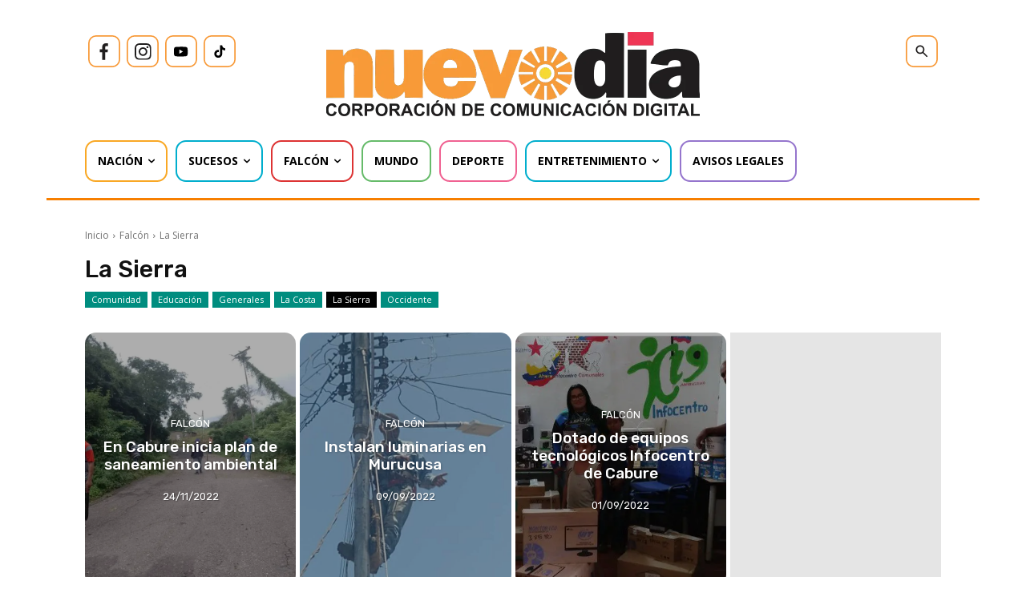

--- FILE ---
content_type: text/html; charset=UTF-8
request_url: https://nuevodia.com.ve/categorias/regionales/falcon/la-sierra/
body_size: 49362
content:
<!DOCTYPE html><html lang="es"><head><meta charset="UTF-8"/>
<script>var __ezHttpConsent={setByCat:function(src,tagType,attributes,category,force,customSetScriptFn=null){var setScript=function(){if(force||window.ezTcfConsent[category]){if(typeof customSetScriptFn==='function'){customSetScriptFn();}else{var scriptElement=document.createElement(tagType);scriptElement.src=src;attributes.forEach(function(attr){for(var key in attr){if(attr.hasOwnProperty(key)){scriptElement.setAttribute(key,attr[key]);}}});var firstScript=document.getElementsByTagName(tagType)[0];firstScript.parentNode.insertBefore(scriptElement,firstScript);}}};if(force||(window.ezTcfConsent&&window.ezTcfConsent.loaded)){setScript();}else if(typeof getEzConsentData==="function"){getEzConsentData().then(function(ezTcfConsent){if(ezTcfConsent&&ezTcfConsent.loaded){setScript();}else{console.error("cannot get ez consent data");force=true;setScript();}});}else{force=true;setScript();console.error("getEzConsentData is not a function");}},};</script>
<script>var ezTcfConsent=window.ezTcfConsent?window.ezTcfConsent:{loaded:false,store_info:false,develop_and_improve_services:false,measure_ad_performance:false,measure_content_performance:false,select_basic_ads:false,create_ad_profile:false,select_personalized_ads:false,create_content_profile:false,select_personalized_content:false,understand_audiences:false,use_limited_data_to_select_content:false,};function getEzConsentData(){return new Promise(function(resolve){document.addEventListener("ezConsentEvent",function(event){var ezTcfConsent=event.detail.ezTcfConsent;resolve(ezTcfConsent);});});}</script>
<script>if(typeof _setEzCookies!=='function'){function _setEzCookies(ezConsentData){var cookies=window.ezCookieQueue;for(var i=0;i<cookies.length;i++){var cookie=cookies[i];if(ezConsentData&&ezConsentData.loaded&&ezConsentData[cookie.tcfCategory]){document.cookie=cookie.name+"="+cookie.value;}}}}
window.ezCookieQueue=window.ezCookieQueue||[];if(typeof addEzCookies!=='function'){function addEzCookies(arr){window.ezCookieQueue=[...window.ezCookieQueue,...arr];}}
addEzCookies([{name:"ezoab_573492",value:"mod102-c; Path=/; Domain=nuevodia.com.ve; Max-Age=7200",tcfCategory:"store_info",isEzoic:"true",},{name:"ezosuibasgeneris-1",value:"7c326443-fd29-4f88-46a6-14ff571a783a; Path=/; Domain=nuevodia.com.ve; Expires=Fri, 22 Jan 2027 19:15:24 UTC; Secure; SameSite=None",tcfCategory:"understand_audiences",isEzoic:"true",}]);if(window.ezTcfConsent&&window.ezTcfConsent.loaded){_setEzCookies(window.ezTcfConsent);}else if(typeof getEzConsentData==="function"){getEzConsentData().then(function(ezTcfConsent){if(ezTcfConsent&&ezTcfConsent.loaded){_setEzCookies(window.ezTcfConsent);}else{console.error("cannot get ez consent data");_setEzCookies(window.ezTcfConsent);}});}else{console.error("getEzConsentData is not a function");_setEzCookies(window.ezTcfConsent);}</script><script type="text/javascript" data-ezscrex='false' data-cfasync='false'>window._ezaq = Object.assign({"edge_cache_status":11,"edge_response_time":912,"url":"https://nuevodia.com.ve/categorias/regionales/falcon/la-sierra/"}, typeof window._ezaq !== "undefined" ? window._ezaq : {});</script><script type="text/javascript" data-ezscrex='false' data-cfasync='false'>window._ezaq = Object.assign({"ab_test_id":"mod102-c"}, typeof window._ezaq !== "undefined" ? window._ezaq : {});window.__ez=window.__ez||{};window.__ez.tf={};</script><script type="text/javascript" data-ezscrex='false' data-cfasync='false'>window.ezDisableAds = true;</script>
<script data-ezscrex='false' data-cfasync='false' data-pagespeed-no-defer>var __ez=__ez||{};__ez.stms=Date.now();__ez.evt={};__ez.script={};__ez.ck=__ez.ck||{};__ez.template={};__ez.template.isOrig=true;window.__ezScriptHost="//www.ezojs.com";__ez.queue=__ez.queue||function(){var e=0,i=0,t=[],n=!1,o=[],r=[],s=!0,a=function(e,i,n,o,r,s,a){var l=arguments.length>7&&void 0!==arguments[7]?arguments[7]:window,d=this;this.name=e,this.funcName=i,this.parameters=null===n?null:w(n)?n:[n],this.isBlock=o,this.blockedBy=r,this.deleteWhenComplete=s,this.isError=!1,this.isComplete=!1,this.isInitialized=!1,this.proceedIfError=a,this.fWindow=l,this.isTimeDelay=!1,this.process=function(){f("... func = "+e),d.isInitialized=!0,d.isComplete=!0,f("... func.apply: "+e);var i=d.funcName.split("."),n=null,o=this.fWindow||window;i.length>3||(n=3===i.length?o[i[0]][i[1]][i[2]]:2===i.length?o[i[0]][i[1]]:o[d.funcName]),null!=n&&n.apply(null,this.parameters),!0===d.deleteWhenComplete&&delete t[e],!0===d.isBlock&&(f("----- F'D: "+d.name),m())}},l=function(e,i,t,n,o,r,s){var a=arguments.length>7&&void 0!==arguments[7]?arguments[7]:window,l=this;this.name=e,this.path=i,this.async=o,this.defer=r,this.isBlock=t,this.blockedBy=n,this.isInitialized=!1,this.isError=!1,this.isComplete=!1,this.proceedIfError=s,this.fWindow=a,this.isTimeDelay=!1,this.isPath=function(e){return"/"===e[0]&&"/"!==e[1]},this.getSrc=function(e){return void 0!==window.__ezScriptHost&&this.isPath(e)&&"banger.js"!==this.name?window.__ezScriptHost+e:e},this.process=function(){l.isInitialized=!0,f("... file = "+e);var i=this.fWindow?this.fWindow.document:document,t=i.createElement("script");t.src=this.getSrc(this.path),!0===o?t.async=!0:!0===r&&(t.defer=!0),t.onerror=function(){var e={url:window.location.href,name:l.name,path:l.path,user_agent:window.navigator.userAgent};"undefined"!=typeof _ezaq&&(e.pageview_id=_ezaq.page_view_id);var i=encodeURIComponent(JSON.stringify(e)),t=new XMLHttpRequest;t.open("GET","//g.ezoic.net/ezqlog?d="+i,!0),t.send(),f("----- ERR'D: "+l.name),l.isError=!0,!0===l.isBlock&&m()},t.onreadystatechange=t.onload=function(){var e=t.readyState;f("----- F'D: "+l.name),e&&!/loaded|complete/.test(e)||(l.isComplete=!0,!0===l.isBlock&&m())},i.getElementsByTagName("head")[0].appendChild(t)}},d=function(e,i){this.name=e,this.path="",this.async=!1,this.defer=!1,this.isBlock=!1,this.blockedBy=[],this.isInitialized=!0,this.isError=!1,this.isComplete=i,this.proceedIfError=!1,this.isTimeDelay=!1,this.process=function(){}};function c(e,i,n,s,a,d,c,u,f){var m=new l(e,i,n,s,a,d,c,f);!0===u?o[e]=m:r[e]=m,t[e]=m,h(m)}function h(e){!0!==u(e)&&0!=s&&e.process()}function u(e){if(!0===e.isTimeDelay&&!1===n)return f(e.name+" blocked = TIME DELAY!"),!0;if(w(e.blockedBy))for(var i=0;i<e.blockedBy.length;i++){var o=e.blockedBy[i];if(!1===t.hasOwnProperty(o))return f(e.name+" blocked = "+o),!0;if(!0===e.proceedIfError&&!0===t[o].isError)return!1;if(!1===t[o].isComplete)return f(e.name+" blocked = "+o),!0}return!1}function f(e){var i=window.location.href,t=new RegExp("[?&]ezq=([^&#]*)","i").exec(i);"1"===(t?t[1]:null)&&console.debug(e)}function m(){++e>200||(f("let's go"),p(o),p(r))}function p(e){for(var i in e)if(!1!==e.hasOwnProperty(i)){var t=e[i];!0===t.isComplete||u(t)||!0===t.isInitialized||!0===t.isError?!0===t.isError?f(t.name+": error"):!0===t.isComplete?f(t.name+": complete already"):!0===t.isInitialized&&f(t.name+": initialized already"):t.process()}}function w(e){return"[object Array]"==Object.prototype.toString.call(e)}return window.addEventListener("load",(function(){setTimeout((function(){n=!0,f("TDELAY -----"),m()}),5e3)}),!1),{addFile:c,addFileOnce:function(e,i,n,o,r,s,a,l,d){t[e]||c(e,i,n,o,r,s,a,l,d)},addDelayFile:function(e,i){var n=new l(e,i,!1,[],!1,!1,!0);n.isTimeDelay=!0,f(e+" ...  FILE! TDELAY"),r[e]=n,t[e]=n,h(n)},addFunc:function(e,n,s,l,d,c,u,f,m,p){!0===c&&(e=e+"_"+i++);var w=new a(e,n,s,l,d,u,f,p);!0===m?o[e]=w:r[e]=w,t[e]=w,h(w)},addDelayFunc:function(e,i,n){var o=new a(e,i,n,!1,[],!0,!0);o.isTimeDelay=!0,f(e+" ...  FUNCTION! TDELAY"),r[e]=o,t[e]=o,h(o)},items:t,processAll:m,setallowLoad:function(e){s=e},markLoaded:function(e){if(e&&0!==e.length){if(e in t){var i=t[e];!0===i.isComplete?f(i.name+" "+e+": error loaded duplicate"):(i.isComplete=!0,i.isInitialized=!0)}else t[e]=new d(e,!0);f("markLoaded dummyfile: "+t[e].name)}},logWhatsBlocked:function(){for(var e in t)!1!==t.hasOwnProperty(e)&&u(t[e])}}}();__ez.evt.add=function(e,t,n){e.addEventListener?e.addEventListener(t,n,!1):e.attachEvent?e.attachEvent("on"+t,n):e["on"+t]=n()},__ez.evt.remove=function(e,t,n){e.removeEventListener?e.removeEventListener(t,n,!1):e.detachEvent?e.detachEvent("on"+t,n):delete e["on"+t]};__ez.script.add=function(e){var t=document.createElement("script");t.src=e,t.async=!0,t.type="text/javascript",document.getElementsByTagName("head")[0].appendChild(t)};__ez.dot=__ez.dot||{};__ez.queue.addFileOnce('/detroitchicago/boise.js', '/detroitchicago/boise.js?gcb=195-0&cb=5', true, [], true, false, true, false);__ez.queue.addFileOnce('/parsonsmaize/abilene.js', '/parsonsmaize/abilene.js?gcb=195-0&cb=e80eca0cdb', true, [], true, false, true, false);__ez.queue.addFileOnce('/parsonsmaize/mulvane.js', '/parsonsmaize/mulvane.js?gcb=195-0&cb=e75e48eec0', true, ['/parsonsmaize/abilene.js'], true, false, true, false);__ez.queue.addFileOnce('/detroitchicago/birmingham.js', '/detroitchicago/birmingham.js?gcb=195-0&cb=539c47377c', true, ['/parsonsmaize/abilene.js'], true, false, true, false);</script>
<script data-ezscrex="false" type="text/javascript" data-cfasync="false">window._ezaq = Object.assign({"ad_cache_level":0,"adpicker_placement_cnt":0,"ai_placeholder_cache_level":0,"ai_placeholder_placement_cnt":-1,"domain":"nuevodia.com.ve","domain_id":573492,"ezcache_level":0,"ezcache_skip_code":14,"has_bad_image":0,"has_bad_words":0,"is_sitespeed":0,"lt_cache_level":0,"response_size":421380,"response_size_orig":415580,"response_time_orig":1289,"template_id":5,"url":"https://nuevodia.com.ve/categorias/regionales/falcon/la-sierra/","word_count":0,"worst_bad_word_level":0}, typeof window._ezaq !== "undefined" ? window._ezaq : {});__ez.queue.markLoaded('ezaqBaseReady');</script>
<script type='text/javascript' data-ezscrex='false' data-cfasync='false'>
window.ezAnalyticsStatic = true;

function analyticsAddScript(script) {
	var ezDynamic = document.createElement('script');
	ezDynamic.type = 'text/javascript';
	ezDynamic.innerHTML = script;
	document.head.appendChild(ezDynamic);
}
function getCookiesWithPrefix() {
    var allCookies = document.cookie.split(';');
    var cookiesWithPrefix = {};

    for (var i = 0; i < allCookies.length; i++) {
        var cookie = allCookies[i].trim();

        for (var j = 0; j < arguments.length; j++) {
            var prefix = arguments[j];
            if (cookie.indexOf(prefix) === 0) {
                var cookieParts = cookie.split('=');
                var cookieName = cookieParts[0];
                var cookieValue = cookieParts.slice(1).join('=');
                cookiesWithPrefix[cookieName] = decodeURIComponent(cookieValue);
                break; // Once matched, no need to check other prefixes
            }
        }
    }

    return cookiesWithPrefix;
}
function productAnalytics() {
	var d = {"pr":[6],"omd5":"a4ebcfc74e84b089178cb04e3b8e7d7b","nar":"risk score"};
	d.u = _ezaq.url;
	d.p = _ezaq.page_view_id;
	d.v = _ezaq.visit_uuid;
	d.ab = _ezaq.ab_test_id;
	d.e = JSON.stringify(_ezaq);
	d.ref = document.referrer;
	d.c = getCookiesWithPrefix('active_template', 'ez', 'lp_');
	if(typeof ez_utmParams !== 'undefined') {
		d.utm = ez_utmParams;
	}

	var dataText = JSON.stringify(d);
	var xhr = new XMLHttpRequest();
	xhr.open('POST','/ezais/analytics?cb=1', true);
	xhr.onload = function () {
		if (xhr.status!=200) {
            return;
		}

        if(document.readyState !== 'loading') {
            analyticsAddScript(xhr.response);
            return;
        }

        var eventFunc = function() {
            if(document.readyState === 'loading') {
                return;
            }
            document.removeEventListener('readystatechange', eventFunc, false);
            analyticsAddScript(xhr.response);
        };

        document.addEventListener('readystatechange', eventFunc, false);
	};
	xhr.setRequestHeader('Content-Type','text/plain');
	xhr.send(dataText);
}
__ez.queue.addFunc("productAnalytics", "productAnalytics", null, true, ['ezaqBaseReady'], false, false, false, true);
</script><base href="https://nuevodia.com.ve/categorias/regionales/falcon/la-sierra/"/>
    
    <title>La Sierra archivos - Nuevo Día</title>
    <meta name="viewport" content="width=device-width, initial-scale=1.0"/>
    <link rel="pingback" href="https://nuevodia.com.ve/xmlrpc.php"/>
    <meta name="robots" content="index, follow, max-image-preview:large, max-snippet:-1, max-video-preview:-1"/>
	<style>img:is([sizes="auto" i], [sizes^="auto," i]) { contain-intrinsic-size: 3000px 1500px }</style>
	
	<!-- This site is optimized with the Yoast SEO plugin v25.1 - https://yoast.com/wordpress/plugins/seo/ -->
	<link rel="canonical" href="https://nuevodia.com.ve/categorias/regionales/falcon/la-sierra/"/>
	<meta property="og:locale" content="es_ES"/>
	<meta property="og:type" content="article"/>
	<meta property="og:title" content="La Sierra archivos - Nuevo Día"/>
	<meta property="og:url" content="https://nuevodia.com.ve/categorias/regionales/falcon/la-sierra/"/>
	<meta property="og:site_name" content="Nuevo Día"/>
	<meta property="og:image" content="https://nuevodia.com.ve/wp-content/uploads/2019/10/LOGO-NUEVO-DÍA-REDES-SOCIALES.jpeg"/>
	<meta property="og:image:width" content="636"/>
	<meta property="og:image:height" content="636"/>
	<meta property="og:image:type" content="image/jpeg"/>
	<meta name="twitter:card" content="summary_large_image"/>
	<meta name="twitter:site" content="@nuevodiaenlinea"/>
	<script type="application/ld+json" class="yoast-schema-graph">{"@context":"https://schema.org","@graph":[{"@type":"CollectionPage","@id":"https://nuevodia.com.ve/categorias/regionales/falcon/la-sierra/","url":"https://nuevodia.com.ve/categorias/regionales/falcon/la-sierra/","name":"La Sierra archivos - Nuevo Día","isPartOf":{"@id":"https://nuevodia.com.ve/#website"},"breadcrumb":{"@id":"https://nuevodia.com.ve/categorias/regionales/falcon/la-sierra/#breadcrumb"},"inLanguage":"es"},{"@type":"BreadcrumbList","@id":"https://nuevodia.com.ve/categorias/regionales/falcon/la-sierra/#breadcrumb","itemListElement":[{"@type":"ListItem","position":1,"name":"Portada","item":"https://nuevodia.com.ve/"},{"@type":"ListItem","position":2,"name":"Regionales","item":"https://nuevodia.com.ve/categorias/regionales/"},{"@type":"ListItem","position":3,"name":"Falcón","item":"https://nuevodia.com.ve/categorias/regionales/falcon/"},{"@type":"ListItem","position":4,"name":"La Sierra"}]},{"@type":"WebSite","@id":"https://nuevodia.com.ve/#website","url":"https://nuevodia.com.ve/","name":"Noticias Venezuela - Es Noticia","description":"Noticias de Falcón, Venezuela y el Mundo","publisher":{"@id":"https://nuevodia.com.ve/#organization"},"potentialAction":[{"@type":"SearchAction","target":{"@type":"EntryPoint","urlTemplate":"https://nuevodia.com.ve/?s={search_term_string}"},"query-input":{"@type":"PropertyValueSpecification","valueRequired":true,"valueName":"search_term_string"}}],"inLanguage":"es"},{"@type":"Organization","@id":"https://nuevodia.com.ve/#organization","name":"Noticias Venezuela - Es Noticia","url":"https://nuevodia.com.ve/","logo":{"@type":"ImageObject","inLanguage":"es","@id":"https://nuevodia.com.ve/#/schema/logo/image/","url":"https://nuevodia.com.ve/wp-content/uploads/2022/12/logocompletonuevodia.png","contentUrl":"https://nuevodia.com.ve/wp-content/uploads/2022/12/logocompletonuevodia.png","width":2000,"height":356,"caption":"Noticias Venezuela - Es Noticia"},"image":{"@id":"https://nuevodia.com.ve/#/schema/logo/image/"},"sameAs":["https://www.facebook.com/nuevodiaenlinea/","https://x.com/nuevodiaenlinea"]}]}</script>
	<!-- / Yoast SEO plugin. -->


<link rel="dns-prefetch" href="//www.googletagmanager.com"/>
<link rel="dns-prefetch" href="//fonts.googleapis.com"/>
<link rel="dns-prefetch" href="//pagead2.googlesyndication.com"/>
<link rel="alternate" type="application/rss+xml" title="Nuevo Día » Feed" href="https://nuevodia.com.ve/feed/"/>
<link rel="alternate" type="application/rss+xml" title="Nuevo Día » Categoría La Sierra del feed" href="https://nuevodia.com.ve/categorias/regionales/falcon/la-sierra/feed/"/>
<script type="text/javascript">
/* <![CDATA[ */
window._wpemojiSettings = {"baseUrl":"https:\/\/s.w.org\/images\/core\/emoji\/16.0.1\/72x72\/","ext":".png","svgUrl":"https:\/\/s.w.org\/images\/core\/emoji\/16.0.1\/svg\/","svgExt":".svg","source":{"concatemoji":"https:\/\/nuevodia.com.ve\/wp-includes\/js\/wp-emoji-release.min.js?ver=6.8.3"}};
/*! This file is auto-generated */
!function(s,n){var o,i,e;function c(e){try{var t={supportTests:e,timestamp:(new Date).valueOf()};sessionStorage.setItem(o,JSON.stringify(t))}catch(e){}}function p(e,t,n){e.clearRect(0,0,e.canvas.width,e.canvas.height),e.fillText(t,0,0);var t=new Uint32Array(e.getImageData(0,0,e.canvas.width,e.canvas.height).data),a=(e.clearRect(0,0,e.canvas.width,e.canvas.height),e.fillText(n,0,0),new Uint32Array(e.getImageData(0,0,e.canvas.width,e.canvas.height).data));return t.every(function(e,t){return e===a[t]})}function u(e,t){e.clearRect(0,0,e.canvas.width,e.canvas.height),e.fillText(t,0,0);for(var n=e.getImageData(16,16,1,1),a=0;a<n.data.length;a++)if(0!==n.data[a])return!1;return!0}function f(e,t,n,a){switch(t){case"flag":return n(e,"\ud83c\udff3\ufe0f\u200d\u26a7\ufe0f","\ud83c\udff3\ufe0f\u200b\u26a7\ufe0f")?!1:!n(e,"\ud83c\udde8\ud83c\uddf6","\ud83c\udde8\u200b\ud83c\uddf6")&&!n(e,"\ud83c\udff4\udb40\udc67\udb40\udc62\udb40\udc65\udb40\udc6e\udb40\udc67\udb40\udc7f","\ud83c\udff4\u200b\udb40\udc67\u200b\udb40\udc62\u200b\udb40\udc65\u200b\udb40\udc6e\u200b\udb40\udc67\u200b\udb40\udc7f");case"emoji":return!a(e,"\ud83e\udedf")}return!1}function g(e,t,n,a){var r="undefined"!=typeof WorkerGlobalScope&&self instanceof WorkerGlobalScope?new OffscreenCanvas(300,150):s.createElement("canvas"),o=r.getContext("2d",{willReadFrequently:!0}),i=(o.textBaseline="top",o.font="600 32px Arial",{});return e.forEach(function(e){i[e]=t(o,e,n,a)}),i}function t(e){var t=s.createElement("script");t.src=e,t.defer=!0,s.head.appendChild(t)}"undefined"!=typeof Promise&&(o="wpEmojiSettingsSupports",i=["flag","emoji"],n.supports={everything:!0,everythingExceptFlag:!0},e=new Promise(function(e){s.addEventListener("DOMContentLoaded",e,{once:!0})}),new Promise(function(t){var n=function(){try{var e=JSON.parse(sessionStorage.getItem(o));if("object"==typeof e&&"number"==typeof e.timestamp&&(new Date).valueOf()<e.timestamp+604800&&"object"==typeof e.supportTests)return e.supportTests}catch(e){}return null}();if(!n){if("undefined"!=typeof Worker&&"undefined"!=typeof OffscreenCanvas&&"undefined"!=typeof URL&&URL.createObjectURL&&"undefined"!=typeof Blob)try{var e="postMessage("+g.toString()+"("+[JSON.stringify(i),f.toString(),p.toString(),u.toString()].join(",")+"));",a=new Blob([e],{type:"text/javascript"}),r=new Worker(URL.createObjectURL(a),{name:"wpTestEmojiSupports"});return void(r.onmessage=function(e){c(n=e.data),r.terminate(),t(n)})}catch(e){}c(n=g(i,f,p,u))}t(n)}).then(function(e){for(var t in e)n.supports[t]=e[t],n.supports.everything=n.supports.everything&&n.supports[t],"flag"!==t&&(n.supports.everythingExceptFlag=n.supports.everythingExceptFlag&&n.supports[t]);n.supports.everythingExceptFlag=n.supports.everythingExceptFlag&&!n.supports.flag,n.DOMReady=!1,n.readyCallback=function(){n.DOMReady=!0}}).then(function(){return e}).then(function(){var e;n.supports.everything||(n.readyCallback(),(e=n.source||{}).concatemoji?t(e.concatemoji):e.wpemoji&&e.twemoji&&(t(e.twemoji),t(e.wpemoji)))}))}((window,document),window._wpemojiSettings);
/* ]]> */
</script>
<style id="wp-emoji-styles-inline-css" type="text/css">

	img.wp-smiley, img.emoji {
		display: inline !important;
		border: none !important;
		box-shadow: none !important;
		height: 1em !important;
		width: 1em !important;
		margin: 0 0.07em !important;
		vertical-align: -0.1em !important;
		background: none !important;
		padding: 0 !important;
	}
</style>
<link rel="stylesheet" id="wp-block-library-css" href="https://nuevodia.com.ve/wp-includes/css/dist/block-library/style.min.css?ver=6.8.3" type="text/css" media="all"/>
<style id="classic-theme-styles-inline-css" type="text/css">
/*! This file is auto-generated */
.wp-block-button__link{color:#fff;background-color:#32373c;border-radius:9999px;box-shadow:none;text-decoration:none;padding:calc(.667em + 2px) calc(1.333em + 2px);font-size:1.125em}.wp-block-file__button{background:#32373c;color:#fff;text-decoration:none}
</style>
<style id="global-styles-inline-css" type="text/css">
:root{--wp--preset--aspect-ratio--square: 1;--wp--preset--aspect-ratio--4-3: 4/3;--wp--preset--aspect-ratio--3-4: 3/4;--wp--preset--aspect-ratio--3-2: 3/2;--wp--preset--aspect-ratio--2-3: 2/3;--wp--preset--aspect-ratio--16-9: 16/9;--wp--preset--aspect-ratio--9-16: 9/16;--wp--preset--color--black: #000000;--wp--preset--color--cyan-bluish-gray: #abb8c3;--wp--preset--color--white: #ffffff;--wp--preset--color--pale-pink: #f78da7;--wp--preset--color--vivid-red: #cf2e2e;--wp--preset--color--luminous-vivid-orange: #ff6900;--wp--preset--color--luminous-vivid-amber: #fcb900;--wp--preset--color--light-green-cyan: #7bdcb5;--wp--preset--color--vivid-green-cyan: #00d084;--wp--preset--color--pale-cyan-blue: #8ed1fc;--wp--preset--color--vivid-cyan-blue: #0693e3;--wp--preset--color--vivid-purple: #9b51e0;--wp--preset--gradient--vivid-cyan-blue-to-vivid-purple: linear-gradient(135deg,rgba(6,147,227,1) 0%,rgb(155,81,224) 100%);--wp--preset--gradient--light-green-cyan-to-vivid-green-cyan: linear-gradient(135deg,rgb(122,220,180) 0%,rgb(0,208,130) 100%);--wp--preset--gradient--luminous-vivid-amber-to-luminous-vivid-orange: linear-gradient(135deg,rgba(252,185,0,1) 0%,rgba(255,105,0,1) 100%);--wp--preset--gradient--luminous-vivid-orange-to-vivid-red: linear-gradient(135deg,rgba(255,105,0,1) 0%,rgb(207,46,46) 100%);--wp--preset--gradient--very-light-gray-to-cyan-bluish-gray: linear-gradient(135deg,rgb(238,238,238) 0%,rgb(169,184,195) 100%);--wp--preset--gradient--cool-to-warm-spectrum: linear-gradient(135deg,rgb(74,234,220) 0%,rgb(151,120,209) 20%,rgb(207,42,186) 40%,rgb(238,44,130) 60%,rgb(251,105,98) 80%,rgb(254,248,76) 100%);--wp--preset--gradient--blush-light-purple: linear-gradient(135deg,rgb(255,206,236) 0%,rgb(152,150,240) 100%);--wp--preset--gradient--blush-bordeaux: linear-gradient(135deg,rgb(254,205,165) 0%,rgb(254,45,45) 50%,rgb(107,0,62) 100%);--wp--preset--gradient--luminous-dusk: linear-gradient(135deg,rgb(255,203,112) 0%,rgb(199,81,192) 50%,rgb(65,88,208) 100%);--wp--preset--gradient--pale-ocean: linear-gradient(135deg,rgb(255,245,203) 0%,rgb(182,227,212) 50%,rgb(51,167,181) 100%);--wp--preset--gradient--electric-grass: linear-gradient(135deg,rgb(202,248,128) 0%,rgb(113,206,126) 100%);--wp--preset--gradient--midnight: linear-gradient(135deg,rgb(2,3,129) 0%,rgb(40,116,252) 100%);--wp--preset--font-size--small: 11px;--wp--preset--font-size--medium: 20px;--wp--preset--font-size--large: 32px;--wp--preset--font-size--x-large: 42px;--wp--preset--font-size--regular: 15px;--wp--preset--font-size--larger: 50px;--wp--preset--spacing--20: 0.44rem;--wp--preset--spacing--30: 0.67rem;--wp--preset--spacing--40: 1rem;--wp--preset--spacing--50: 1.5rem;--wp--preset--spacing--60: 2.25rem;--wp--preset--spacing--70: 3.38rem;--wp--preset--spacing--80: 5.06rem;--wp--preset--shadow--natural: 6px 6px 9px rgba(0, 0, 0, 0.2);--wp--preset--shadow--deep: 12px 12px 50px rgba(0, 0, 0, 0.4);--wp--preset--shadow--sharp: 6px 6px 0px rgba(0, 0, 0, 0.2);--wp--preset--shadow--outlined: 6px 6px 0px -3px rgba(255, 255, 255, 1), 6px 6px rgba(0, 0, 0, 1);--wp--preset--shadow--crisp: 6px 6px 0px rgba(0, 0, 0, 1);}:where(.is-layout-flex){gap: 0.5em;}:where(.is-layout-grid){gap: 0.5em;}body .is-layout-flex{display: flex;}.is-layout-flex{flex-wrap: wrap;align-items: center;}.is-layout-flex > :is(*, div){margin: 0;}body .is-layout-grid{display: grid;}.is-layout-grid > :is(*, div){margin: 0;}:where(.wp-block-columns.is-layout-flex){gap: 2em;}:where(.wp-block-columns.is-layout-grid){gap: 2em;}:where(.wp-block-post-template.is-layout-flex){gap: 1.25em;}:where(.wp-block-post-template.is-layout-grid){gap: 1.25em;}.has-black-color{color: var(--wp--preset--color--black) !important;}.has-cyan-bluish-gray-color{color: var(--wp--preset--color--cyan-bluish-gray) !important;}.has-white-color{color: var(--wp--preset--color--white) !important;}.has-pale-pink-color{color: var(--wp--preset--color--pale-pink) !important;}.has-vivid-red-color{color: var(--wp--preset--color--vivid-red) !important;}.has-luminous-vivid-orange-color{color: var(--wp--preset--color--luminous-vivid-orange) !important;}.has-luminous-vivid-amber-color{color: var(--wp--preset--color--luminous-vivid-amber) !important;}.has-light-green-cyan-color{color: var(--wp--preset--color--light-green-cyan) !important;}.has-vivid-green-cyan-color{color: var(--wp--preset--color--vivid-green-cyan) !important;}.has-pale-cyan-blue-color{color: var(--wp--preset--color--pale-cyan-blue) !important;}.has-vivid-cyan-blue-color{color: var(--wp--preset--color--vivid-cyan-blue) !important;}.has-vivid-purple-color{color: var(--wp--preset--color--vivid-purple) !important;}.has-black-background-color{background-color: var(--wp--preset--color--black) !important;}.has-cyan-bluish-gray-background-color{background-color: var(--wp--preset--color--cyan-bluish-gray) !important;}.has-white-background-color{background-color: var(--wp--preset--color--white) !important;}.has-pale-pink-background-color{background-color: var(--wp--preset--color--pale-pink) !important;}.has-vivid-red-background-color{background-color: var(--wp--preset--color--vivid-red) !important;}.has-luminous-vivid-orange-background-color{background-color: var(--wp--preset--color--luminous-vivid-orange) !important;}.has-luminous-vivid-amber-background-color{background-color: var(--wp--preset--color--luminous-vivid-amber) !important;}.has-light-green-cyan-background-color{background-color: var(--wp--preset--color--light-green-cyan) !important;}.has-vivid-green-cyan-background-color{background-color: var(--wp--preset--color--vivid-green-cyan) !important;}.has-pale-cyan-blue-background-color{background-color: var(--wp--preset--color--pale-cyan-blue) !important;}.has-vivid-cyan-blue-background-color{background-color: var(--wp--preset--color--vivid-cyan-blue) !important;}.has-vivid-purple-background-color{background-color: var(--wp--preset--color--vivid-purple) !important;}.has-black-border-color{border-color: var(--wp--preset--color--black) !important;}.has-cyan-bluish-gray-border-color{border-color: var(--wp--preset--color--cyan-bluish-gray) !important;}.has-white-border-color{border-color: var(--wp--preset--color--white) !important;}.has-pale-pink-border-color{border-color: var(--wp--preset--color--pale-pink) !important;}.has-vivid-red-border-color{border-color: var(--wp--preset--color--vivid-red) !important;}.has-luminous-vivid-orange-border-color{border-color: var(--wp--preset--color--luminous-vivid-orange) !important;}.has-luminous-vivid-amber-border-color{border-color: var(--wp--preset--color--luminous-vivid-amber) !important;}.has-light-green-cyan-border-color{border-color: var(--wp--preset--color--light-green-cyan) !important;}.has-vivid-green-cyan-border-color{border-color: var(--wp--preset--color--vivid-green-cyan) !important;}.has-pale-cyan-blue-border-color{border-color: var(--wp--preset--color--pale-cyan-blue) !important;}.has-vivid-cyan-blue-border-color{border-color: var(--wp--preset--color--vivid-cyan-blue) !important;}.has-vivid-purple-border-color{border-color: var(--wp--preset--color--vivid-purple) !important;}.has-vivid-cyan-blue-to-vivid-purple-gradient-background{background: var(--wp--preset--gradient--vivid-cyan-blue-to-vivid-purple) !important;}.has-light-green-cyan-to-vivid-green-cyan-gradient-background{background: var(--wp--preset--gradient--light-green-cyan-to-vivid-green-cyan) !important;}.has-luminous-vivid-amber-to-luminous-vivid-orange-gradient-background{background: var(--wp--preset--gradient--luminous-vivid-amber-to-luminous-vivid-orange) !important;}.has-luminous-vivid-orange-to-vivid-red-gradient-background{background: var(--wp--preset--gradient--luminous-vivid-orange-to-vivid-red) !important;}.has-very-light-gray-to-cyan-bluish-gray-gradient-background{background: var(--wp--preset--gradient--very-light-gray-to-cyan-bluish-gray) !important;}.has-cool-to-warm-spectrum-gradient-background{background: var(--wp--preset--gradient--cool-to-warm-spectrum) !important;}.has-blush-light-purple-gradient-background{background: var(--wp--preset--gradient--blush-light-purple) !important;}.has-blush-bordeaux-gradient-background{background: var(--wp--preset--gradient--blush-bordeaux) !important;}.has-luminous-dusk-gradient-background{background: var(--wp--preset--gradient--luminous-dusk) !important;}.has-pale-ocean-gradient-background{background: var(--wp--preset--gradient--pale-ocean) !important;}.has-electric-grass-gradient-background{background: var(--wp--preset--gradient--electric-grass) !important;}.has-midnight-gradient-background{background: var(--wp--preset--gradient--midnight) !important;}.has-small-font-size{font-size: var(--wp--preset--font-size--small) !important;}.has-medium-font-size{font-size: var(--wp--preset--font-size--medium) !important;}.has-large-font-size{font-size: var(--wp--preset--font-size--large) !important;}.has-x-large-font-size{font-size: var(--wp--preset--font-size--x-large) !important;}
:where(.wp-block-post-template.is-layout-flex){gap: 1.25em;}:where(.wp-block-post-template.is-layout-grid){gap: 1.25em;}
:where(.wp-block-columns.is-layout-flex){gap: 2em;}:where(.wp-block-columns.is-layout-grid){gap: 2em;}
:root :where(.wp-block-pullquote){font-size: 1.5em;line-height: 1.6;}
</style>
<link rel="stylesheet" id="td-plugin-multi-purpose-css" href="https://nuevodia.com.ve/wp-content/plugins/td-composer/td-multi-purpose/style.css?ver=3dc090e4a6dd4d9e8f4a61e980b31fd9" type="text/css" media="all"/>
<link rel="stylesheet" id="google-fonts-style-css" href="https://fonts.googleapis.com/css?family=Open+Sans%3A400%2C600%2C700%7CRoboto%3A400%2C500%2C700%7CRoboto%3A300%2C400%7CInter%3A400%7CRubik%3A500%2C400&amp;display=swap&amp;ver=12.3.1" type="text/css" media="all"/>
<link rel="stylesheet" id="font_awesome-css" href="https://nuevodia.com.ve/wp-content/plugins/td-composer/assets/fonts/font-awesome/font-awesome.css?ver=3dc090e4a6dd4d9e8f4a61e980b31fd9" type="text/css" media="all"/>
<link rel="stylesheet" id="td-theme-css" href="https://nuevodia.com.ve/wp-content/themes/Newspaper/style.css?ver=12.3.1" type="text/css" media="all"/>
<style id="td-theme-inline-css" type="text/css">
    
        @media (max-width: 767px) {
            .td-header-desktop-wrap {
                display: none;
            }
        }
        @media (min-width: 767px) {
            .td-header-mobile-wrap {
                display: none;
            }
        }
    
	
</style>
<link rel="stylesheet" id="td-legacy-framework-front-style-css" href="https://nuevodia.com.ve/wp-content/plugins/td-composer/legacy/Newspaper/assets/css/td_legacy_main.css?ver=3dc090e4a6dd4d9e8f4a61e980b31fd9" type="text/css" media="all"/>
<link rel="stylesheet" id="tdb_style_cloud_templates_front-css" href="https://nuevodia.com.ve/wp-content/plugins/td-cloud-library/assets/css/tdb_main.css?ver=1182d95cb199c23e56f61364ae38f2e7" type="text/css" media="all"/>
<script type="text/javascript" src="https://nuevodia.com.ve/wp-includes/js/jquery/jquery.min.js?ver=3.7.1" id="jquery-core-js"></script>
<script type="text/javascript" src="https://nuevodia.com.ve/wp-includes/js/jquery/jquery-migrate.min.js?ver=3.4.1" id="jquery-migrate-js"></script>

<!-- Fragmento de código de la etiqueta de Google (gtag.js) añadida por Site Kit -->
<!-- Fragmento de código de Google Analytics añadido por Site Kit -->
<script type="text/javascript" src="https://www.googletagmanager.com/gtag/js?id=G-YNZSH815E7" id="google_gtagjs-js" async=""></script>
<script type="text/javascript" id="google_gtagjs-js-after">
/* <![CDATA[ */
window.dataLayer = window.dataLayer || [];function gtag(){dataLayer.push(arguments);}
gtag("set","linker",{"domains":["nuevodia.com.ve"]});
gtag("js", new Date());
gtag("set", "developer_id.dZTNiMT", true);
gtag("config", "G-YNZSH815E7");
/* ]]> */
</script>
<link rel="https://api.w.org/" href="https://nuevodia.com.ve/wp-json/"/><link rel="alternate" title="JSON" type="application/json" href="https://nuevodia.com.ve/wp-json/wp/v2/categories/66818"/><link rel="EditURI" type="application/rsd+xml" title="RSD" href="https://nuevodia.com.ve/xmlrpc.php?rsd"/>
<meta name="generator" content="WordPress 6.8.3"/>
<meta name="generator" content="Site Kit by Google 1.170.0"/><!--[if lt IE 9]><script src="https://cdnjs.cloudflare.com/ajax/libs/html5shiv/3.7.3/html5shiv.js"></script><![endif]-->
        <script>
        window.tdb_global_vars = {"wpRestUrl":"https:\/\/nuevodia.com.ve\/wp-json\/","permalinkStructure":"\/%postname%\/"};
        window.tdb_p_autoload_vars = {"isAjax":false,"isAdminBarShowing":false,"autoloadScrollPercent":50};
    </script>
    
    <style id="tdb-global-colors">
        :root {--accent-color: #fff;}
    </style>
	

<!-- Metaetiquetas de Google AdSense añadidas por Site Kit -->
<meta name="google-adsense-platform-account" content="ca-host-pub-2644536267352236"/>
<meta name="google-adsense-platform-domain" content="sitekit.withgoogle.com"/>
<!-- Acabar con las metaetiquetas de Google AdSense añadidas por Site Kit -->

<!-- Fragmento de código de Google Adsense añadido por Site Kit -->
<script type="text/javascript" async="async" src="https://pagead2.googlesyndication.com/pagead/js/adsbygoogle.js?client=ca-pub-7618672359334232&amp;host=ca-host-pub-2644536267352236" crossorigin="anonymous"></script>

<!-- Final del fragmento de código de Google Adsense añadido por Site Kit -->

<!-- JS generated by theme -->

<script>
    
    

	    var tdBlocksArray = []; //here we store all the items for the current page

	    //td_block class - each ajax block uses a object of this class for requests
	    function tdBlock() {
		    this.id = '';
		    this.block_type = 1; //block type id (1-234 etc)
		    this.atts = '';
		    this.td_column_number = '';
		    this.td_current_page = 1; //
		    this.post_count = 0; //from wp
		    this.found_posts = 0; //from wp
		    this.max_num_pages = 0; //from wp
		    this.td_filter_value = ''; //current live filter value
		    this.is_ajax_running = false;
		    this.td_user_action = ''; // load more or infinite loader (used by the animation)
		    this.header_color = '';
		    this.ajax_pagination_infinite_stop = ''; //show load more at page x
	    }


        // td_js_generator - mini detector
        (function(){
            var htmlTag = document.getElementsByTagName("html")[0];

	        if ( navigator.userAgent.indexOf("MSIE 10.0") > -1 ) {
                htmlTag.className += ' ie10';
            }

            if ( !!navigator.userAgent.match(/Trident.*rv\:11\./) ) {
                htmlTag.className += ' ie11';
            }

	        if ( navigator.userAgent.indexOf("Edge") > -1 ) {
                htmlTag.className += ' ieEdge';
            }

            if ( /(iPad|iPhone|iPod)/g.test(navigator.userAgent) ) {
                htmlTag.className += ' td-md-is-ios';
            }

            var user_agent = navigator.userAgent.toLowerCase();
            if ( user_agent.indexOf("android") > -1 ) {
                htmlTag.className += ' td-md-is-android';
            }

            if ( -1 !== navigator.userAgent.indexOf('Mac OS X')  ) {
                htmlTag.className += ' td-md-is-os-x';
            }

            if ( /chrom(e|ium)/.test(navigator.userAgent.toLowerCase()) ) {
               htmlTag.className += ' td-md-is-chrome';
            }

            if ( -1 !== navigator.userAgent.indexOf('Firefox') ) {
                htmlTag.className += ' td-md-is-firefox';
            }

            if ( -1 !== navigator.userAgent.indexOf('Safari') && -1 === navigator.userAgent.indexOf('Chrome') ) {
                htmlTag.className += ' td-md-is-safari';
            }

            if( -1 !== navigator.userAgent.indexOf('IEMobile') ){
                htmlTag.className += ' td-md-is-iemobile';
            }

        })();




        var tdLocalCache = {};

        ( function () {
            "use strict";

            tdLocalCache = {
                data: {},
                remove: function (resource_id) {
                    delete tdLocalCache.data[resource_id];
                },
                exist: function (resource_id) {
                    return tdLocalCache.data.hasOwnProperty(resource_id) && tdLocalCache.data[resource_id] !== null;
                },
                get: function (resource_id) {
                    return tdLocalCache.data[resource_id];
                },
                set: function (resource_id, cachedData) {
                    tdLocalCache.remove(resource_id);
                    tdLocalCache.data[resource_id] = cachedData;
                }
            };
        })();

    
    
var td_viewport_interval_list=[{"limitBottom":767,"sidebarWidth":228},{"limitBottom":1018,"sidebarWidth":300},{"limitBottom":1140,"sidebarWidth":324}];
var tdc_is_installed="yes";
var td_ajax_url="https:\/\/nuevodia.com.ve\/wp-admin\/admin-ajax.php?td_theme_name=Newspaper&v=12.3.1";
var td_get_template_directory_uri="https:\/\/nuevodia.com.ve\/wp-content\/plugins\/td-composer\/legacy\/common";
var tds_snap_menu="";
var tds_logo_on_sticky="";
var tds_header_style="";
var td_please_wait="Por favor espera...";
var td_email_user_pass_incorrect="Usuario o contrase\u00f1a incorrecta!";
var td_email_user_incorrect="Correo electr\u00f3nico o nombre de usuario incorrecto!";
var td_email_incorrect="Email incorrecto!";
var td_user_incorrect="Username incorrect!";
var td_email_user_empty="Email or username empty!";
var td_pass_empty="Pass empty!";
var td_pass_pattern_incorrect="Invalid Pass Pattern!";
var td_retype_pass_incorrect="Retyped Pass incorrect!";
var tds_more_articles_on_post_enable="";
var tds_more_articles_on_post_time_to_wait="";
var tds_more_articles_on_post_pages_distance_from_top=0;
var tds_theme_color_site_wide="#008d7f";
var tds_smart_sidebar="";
var tdThemeName="Newspaper";
var tdThemeNameWl="Newspaper";
var td_magnific_popup_translation_tPrev="Anterior (tecla de flecha izquierda)";
var td_magnific_popup_translation_tNext="Siguiente (tecla de flecha derecha)";
var td_magnific_popup_translation_tCounter="%curr% de %total%";
var td_magnific_popup_translation_ajax_tError="El contenido de %url% no pudo cargarse.";
var td_magnific_popup_translation_image_tError="La imagen #%curr% no pudo cargarse.";
var tdBlockNonce="37ec29ebb3";
var tdDateNamesI18n={"month_names":["enero","febrero","marzo","abril","mayo","junio","julio","agosto","septiembre","octubre","noviembre","diciembre"],"month_names_short":["Ene","Feb","Mar","Abr","May","Jun","Jul","Ago","Sep","Oct","Nov","Dic"],"day_names":["domingo","lunes","martes","mi\u00e9rcoles","jueves","viernes","s\u00e1bado"],"day_names_short":["Dom","Lun","Mar","Mi\u00e9","Jue","Vie","S\u00e1b"]};
var tdb_modal_confirm="Save";
var tdb_modal_cancel="Cancel";
var tdb_modal_confirm_alt="Yes";
var tdb_modal_cancel_alt="No";
var td_ad_background_click_link="";
var td_ad_background_click_target="";
</script>


<!-- Header style compiled by theme -->

<style>
    
.td-module-exclusive .td-module-title a:before {
        content: 'EXCLUSIVO';
    }

    
    .td-header-wrap .black-menu .sf-menu > .current-menu-item > a,
    .td-header-wrap .black-menu .sf-menu > .current-menu-ancestor > a,
    .td-header-wrap .black-menu .sf-menu > .current-category-ancestor > a,
    .td-header-wrap .black-menu .sf-menu > li > a:hover,
    .td-header-wrap .black-menu .sf-menu > .sfHover > a,
    .sf-menu > .current-menu-item > a:after,
    .sf-menu > .current-menu-ancestor > a:after,
    .sf-menu > .current-category-ancestor > a:after,
    .sf-menu > li:hover > a:after,
    .sf-menu > .sfHover > a:after,
    .header-search-wrap .td-drop-down-search:after,
    .header-search-wrap .td-drop-down-search .btn:hover,
    input[type=submit]:hover,
    .td-read-more a,
    .td-post-category:hover,
    body .td_top_authors .td-active .td-author-post-count,
    body .td_top_authors .td-active .td-author-comments-count,
    body .td_top_authors .td_mod_wrap:hover .td-author-post-count,
    body .td_top_authors .td_mod_wrap:hover .td-author-comments-count,
    .td-404-sub-sub-title a:hover,
    .td-search-form-widget .wpb_button:hover,
    .td-rating-bar-wrap div,
    .dropcap,
    .td_wrapper_video_playlist .td_video_controls_playlist_wrapper,
    .wpb_default,
    .wpb_default:hover,
    .td-left-smart-list:hover,
    .td-right-smart-list:hover,
    #bbpress-forums button:hover,
    .bbp_widget_login .button:hover,
    .td-footer-wrapper .td-post-category,
    .td-footer-wrapper .widget_product_search input[type="submit"]:hover,
    .single-product .product .summary .cart .button:hover,
    .td-next-prev-wrap a:hover,
    .td-load-more-wrap a:hover,
    .td-post-small-box a:hover,
    .page-nav .current,
    .page-nav:first-child > div,
    #bbpress-forums .bbp-pagination .current,
    #bbpress-forums #bbp-single-user-details #bbp-user-navigation li.current a,
    .td-theme-slider:hover .slide-meta-cat a,
    a.vc_btn-black:hover,
    .td-trending-now-wrapper:hover .td-trending-now-title,
    .td-scroll-up,
    .td-smart-list-button:hover,
    .td-weather-information:before,
    .td-weather-week:before,
    .td_block_exchange .td-exchange-header:before,
    .td-pulldown-syle-2 .td-subcat-dropdown ul:after,
    .td_block_template_9 .td-block-title:after,
    .td_block_template_15 .td-block-title:before,
    div.wpforms-container .wpforms-form div.wpforms-submit-container button[type=submit],
    .td-close-video-fixed {
        background-color: #008d7f;
    }

    .td_block_template_4 .td-related-title .td-cur-simple-item:before {
        border-color: #008d7f transparent transparent transparent !important;
    }
    
    
    .td_block_template_4 .td-related-title .td-cur-simple-item,
    .td_block_template_3 .td-related-title .td-cur-simple-item,
    .td_block_template_9 .td-related-title:after {
        background-color: #008d7f;
    }

    a,
    cite a:hover,
    .td-page-content blockquote p,
    .td-post-content blockquote p,
    .mce-content-body blockquote p,
    .comment-content blockquote p,
    .wpb_text_column blockquote p,
    .td_block_text_with_title blockquote p,
    .td_module_wrap:hover .entry-title a,
    .td-subcat-filter .td-subcat-list a:hover,
    .td-subcat-filter .td-subcat-dropdown a:hover,
    .td_quote_on_blocks,
    .dropcap2,
    .dropcap3,
    body .td_top_authors .td-active .td-authors-name a,
    body .td_top_authors .td_mod_wrap:hover .td-authors-name a,
    .td-post-next-prev-content a:hover,
    .author-box-wrap .td-author-social a:hover,
    .td-author-name a:hover,
    .td-author-url a:hover,
    .comment-reply-link:hover,
    .logged-in-as a:hover,
    #cancel-comment-reply-link:hover,
    .td-search-query,
    .widget a:hover,
    .td_wp_recentcomments a:hover,
    .archive .widget_archive .current,
    .archive .widget_archive .current a,
    .widget_calendar tfoot a:hover,
    #bbpress-forums li.bbp-header .bbp-reply-content span a:hover,
    #bbpress-forums .bbp-forum-freshness a:hover,
    #bbpress-forums .bbp-topic-freshness a:hover,
    #bbpress-forums .bbp-forums-list li a:hover,
    #bbpress-forums .bbp-forum-title:hover,
    #bbpress-forums .bbp-topic-permalink:hover,
    #bbpress-forums .bbp-topic-started-by a:hover,
    #bbpress-forums .bbp-topic-started-in a:hover,
    #bbpress-forums .bbp-body .super-sticky li.bbp-topic-title .bbp-topic-permalink,
    #bbpress-forums .bbp-body .sticky li.bbp-topic-title .bbp-topic-permalink,
    .widget_display_replies .bbp-author-name,
    .widget_display_topics .bbp-author-name,
    .td-subfooter-menu li a:hover,
    a.vc_btn-black:hover,
    .td-smart-list-dropdown-wrap .td-smart-list-button:hover,
    .td-instagram-user a,
    .td-block-title-wrap .td-wrapper-pulldown-filter .td-pulldown-filter-display-option:hover,
    .td-block-title-wrap .td-wrapper-pulldown-filter .td-pulldown-filter-display-option:hover i,
    .td-block-title-wrap .td-wrapper-pulldown-filter .td-pulldown-filter-link:hover,
    .td-block-title-wrap .td-wrapper-pulldown-filter .td-pulldown-filter-item .td-cur-simple-item,
    .td-pulldown-syle-2 .td-subcat-dropdown:hover .td-subcat-more span,
    .td-pulldown-syle-2 .td-subcat-dropdown:hover .td-subcat-more i,
    .td-pulldown-syle-3 .td-subcat-dropdown:hover .td-subcat-more span,
    .td-pulldown-syle-3 .td-subcat-dropdown:hover .td-subcat-more i,
    .td_block_template_2 .td-related-title .td-cur-simple-item,
    .td_block_template_5 .td-related-title .td-cur-simple-item,
    .td_block_template_6 .td-related-title .td-cur-simple-item,
    .td_block_template_7 .td-related-title .td-cur-simple-item,
    .td_block_template_8 .td-related-title .td-cur-simple-item,
    .td_block_template_9 .td-related-title .td-cur-simple-item,
    .td_block_template_10 .td-related-title .td-cur-simple-item,
    .td_block_template_11 .td-related-title .td-cur-simple-item,
    .td_block_template_12 .td-related-title .td-cur-simple-item,
    .td_block_template_13 .td-related-title .td-cur-simple-item,
    .td_block_template_14 .td-related-title .td-cur-simple-item,
    .td_block_template_15 .td-related-title .td-cur-simple-item,
    .td_block_template_16 .td-related-title .td-cur-simple-item,
    .td_block_template_17 .td-related-title .td-cur-simple-item,
    .td-theme-wrap .sf-menu ul .td-menu-item > a:hover,
    .td-theme-wrap .sf-menu ul .sfHover > a,
    .td-theme-wrap .sf-menu ul .current-menu-ancestor > a,
    .td-theme-wrap .sf-menu ul .current-category-ancestor > a,
    .td-theme-wrap .sf-menu ul .current-menu-item > a,
    .td_outlined_btn,
    body .td_block_categories_tags .td-ct-item:hover,
    body .td_block_list_menu li.current-menu-item > a,
    body .td_block_list_menu li.current-menu-ancestor > a,
    body .td_block_list_menu li.current-category-ancestor > a {
        color: #008d7f;
    }

    a.vc_btn-black.vc_btn_square_outlined:hover,
    a.vc_btn-black.vc_btn_outlined:hover {
        color: #008d7f !important;
    }

    .td-next-prev-wrap a:hover,
    .td-load-more-wrap a:hover,
    .td-post-small-box a:hover,
    .page-nav .current,
    .page-nav:first-child > div,
    #bbpress-forums .bbp-pagination .current,
    .post .td_quote_box,
    .page .td_quote_box,
    a.vc_btn-black:hover,
    .td_block_template_5 .td-block-title > *,
    .td_outlined_btn {
        border-color: #008d7f;
    }

    .td_wrapper_video_playlist .td_video_currently_playing:after {
        border-color: #008d7f !important;
    }

    .header-search-wrap .td-drop-down-search:before {
        border-color: transparent transparent #008d7f transparent;
    }

    .block-title > span,
    .block-title > a,
    .block-title > label,
    .widgettitle,
    .widgettitle:after,
    body .td-trending-now-title,
    .td-trending-now-wrapper:hover .td-trending-now-title,
    .wpb_tabs li.ui-tabs-active a,
    .wpb_tabs li:hover a,
    .vc_tta-container .vc_tta-color-grey.vc_tta-tabs-position-top.vc_tta-style-classic .vc_tta-tabs-container .vc_tta-tab.vc_active > a,
    .vc_tta-container .vc_tta-color-grey.vc_tta-tabs-position-top.vc_tta-style-classic .vc_tta-tabs-container .vc_tta-tab:hover > a,
    .td_block_template_1 .td-related-title .td-cur-simple-item,
    .td-subcat-filter .td-subcat-dropdown:hover .td-subcat-more, 
    .td_3D_btn,
    .td_shadow_btn,
    .td_default_btn,
    .td_round_btn, 
    .td_outlined_btn:hover {
    	background-color: #008d7f;
    }
    .block-title,
    .td_block_template_1 .td-related-title,
    .wpb_tabs .wpb_tabs_nav,
    .vc_tta-container .vc_tta-color-grey.vc_tta-tabs-position-top.vc_tta-style-classic .vc_tta-tabs-container {
        border-color: #008d7f;
    }
    .td_block_wrap .td-subcat-item a.td-cur-simple-item {
	    color: #008d7f;
	}


    
    .td-grid-style-4 .entry-title
    {
        background-color: rgba(0, 141, 127, 0.7);
    }


    
    .td-menu-background:before,
    .td-search-background:before {
        background: rgba(16,29,33,0.8);
        background: -moz-linear-gradient(top, rgba(16,29,33,0.8) 0%, rgba(11,86,89,0.8) 100%);
        background: -webkit-gradient(left top, left bottom, color-stop(0%, rgba(16,29,33,0.8)), color-stop(100%, rgba(11,86,89,0.8)));
        background: -webkit-linear-gradient(top, rgba(16,29,33,0.8) 0%, rgba(11,86,89,0.8) 100%);
        background: -o-linear-gradient(top, rgba(16,29,33,0.8) 0%, rgba(11,86,89,0.8) 100%);
        background: -ms-linear-gradient(top, rgba(16,29,33,0.8) 0%, rgba(11,86,89,0.8) 100%);
        background: linear-gradient(to bottom, rgba(16,29,33,0.8) 0%, rgba(11,86,89,0.8) 100%);
        filter: progid:DXImageTransform.Microsoft.gradient( startColorstr='rgba(16,29,33,0.8)', endColorstr='rgba(11,86,89,0.8)', GradientType=0 );
    }

    
    .td-mobile-content .current-menu-item > a,
    .td-mobile-content .current-menu-ancestor > a,
    .td-mobile-content .current-category-ancestor > a,
    #td-mobile-nav .td-menu-login-section a:hover,
    #td-mobile-nav .td-register-section a:hover,
    #td-mobile-nav .td-menu-socials-wrap a:hover i,
    .td-search-close span:hover i {
        color: #00a392;
    }
</style>

<link rel="icon" href="https://nuevodia.com.ve/wp-content/uploads/2022/02/solnuevodia-70x70.png" sizes="32x32"/>
<link rel="icon" href="https://nuevodia.com.ve/wp-content/uploads/2022/02/solnuevodia.png" sizes="192x192"/>
<link rel="apple-touch-icon" href="https://nuevodia.com.ve/wp-content/uploads/2022/02/solnuevodia.png"/>
<meta name="msapplication-TileImage" content="https://nuevodia.com.ve/wp-content/uploads/2022/02/solnuevodia.png"/>
		<style type="text/css" id="wp-custom-css">
			a.td_single_image_bg {
    border-radius: 11px !important;
}

.td-mobile-main-menu li {
    margin-bottom: 13px;
}

div#td-mobile-nav {
    background: white;
}

.td-mobile-main-menu li a {
    color: black;
}

.td-mobile-close .td-icon-close-mobile {
    color: #000000;
    border-radius: 20px;
    border: 1px solid #F89A39;
}

.tdc_zone.tdi_84.wpb_row.td-pb-row {
    background: #f89a39;
}

.td-header-desktop-sticky-wrap div div {
    background: #f89a39;
}

div#tdi_62 {
    justify-items: center;
}
.vc_row.tdi_63.wpb_row.td-pb-row.tdc-row-content-vert-center {
    justify-self: center;
}
img {
    border-radius: 12px;
}
span.entry-thumb.td-thumb-css {
    border-radius: 12px;
}

.tdb_header_logo .tdb-logo-img-wrap img {
    display: block;
    border-radius: 0px;
}

img.tdm-image.td-fix-index {
    border-radius: 0px;
}

/* START MENU STICKY */

.vc_row.tdi_59.wpb_row.td-pb-row.tdc-row-content-vert-center {
    justify-self: center;
}

.td-header-desktop-sticky-wrap.tdc-zone-sticky-invisible.tdc-zone-sticky-inactive.td-header-active {
    background: #f89a39;
}

/* END MENU STICKY */

/* START FOOTER */

.td-footer-wrap div div {
    background: #0c3f9a;
    border-radius: 12px;
}

/*  END FOOTER */ 


 /* BANNER PUBLICIDAD */
.menu-item-516159 {
    border: 2px solid #F9A825;
    border-radius: 13px;
	  margin-right: 10px !important;
}

div#promo_BannerTipo4_2 img {
    border-radius: 12px;
}

div#promo_BannerTipo17 img {
    border-radius: 12px;
}

div#promo_BannerTipo5_2 img {
    border-radius: 12px;
}

.menu-item-516209 {
	  border: 2px solid #00AECD;
    border-radius: 13px;
	  margin-right: 10px !important;
}

.menu-item-516161 {
	  border: 2px solid #DD3333;
    border-radius: 13px;
	  margin-right: 10px !important;
}

.menu-item-516210  {
	  border: 2px solid #66BB6A;
    border-radius: 13px;
	  margin-right: 10px !important;
}

.menu-item-516211  {
	  border: 2px solid #F06292;
    border-radius: 13px;
	  margin-right: 10px !important;
}

.menu-item-516212  {
	  border: 2px solid #00AECD;
    border-radius: 13px;
	  margin-right: 10px !important;
}

.menu-item-516212  {
	  border: 2px solid #00AECD;
    border-radius: 13px;
	  margin-right: 10px !important;
}

.menu-item-516379  {
	  border: 2px solid #9575CD;
    border-radius: 13px;
	  margin-right: 10px !important;
}

.td-header-desktop-wrap .tdc_zone {
	box-shadow: none !important
}

div#BannerCabecera img {
    border-radius: 12px !important;
}


.vc_row.tdi_61.wpb_row.td-pb-row.tdc-row-content-vert-center {
    place-self: center;
}
 /* END BANNER PUBLICIDAD */


 /* BANNER PUBLICIDAD */

.tdc_zone.tdi_230.wpb_row.td-pb-row {
    background: #0c3f9a;
	  margin-bottom: 30px;
	  border-radius: 12px; 
}

/* END BANNER PUBLICIDAD */

/* HEADER */

li.menu-item-0 {
    border-radius: 12px;
}

.vc_row.tdi_70.wpb_row.td-pb-row.tdc-row-content-vert-center {
    place-content: center;
}

/* HEADER END */

#promo_BannerTipo4_1 img {
    border-radius: 13px;
}

.tdi_78_rand_style {
    background-color: #ffffff !important;
}

a.td-image-wrap {
    border-radius: 14px;
}
.tdi_81 > .wpb_wrapper {
    width: 100%;
    place-content: center;
    height: 100%;
}
.wpb_wrapper.td_block_wrap.vc_raw_html.tdi_59 {
    margin-bottom: 0;
}

div#promo_BannerTipo5_1 img {
    border-radius: 11px;
}

.tdc_zone.tdi_241.wpb_row.td-pb-row {
    background: #0c3f9a;
    border-radius: 10px;
    margin-bottom: 40px;
}

@media (min-width: 720px) {
	.BannerSumitcaMovil {
		display: none !important
	} 
}


.portada_dia h3.entry-title.td-module-title {
    display: none;
}

@media (min-width: 720px) {
	.ImagenEventoTelefono {
		display: none
	} 
}

@media (min-width: 720px) {
	.ImagenEventoTelefono {
		display: none
	} 
}

@media (max-width: 729px) {
	.ImagenEvento {
		display: none
	} 
}

@media (max-width: 729px) {
	.BannerSumitca {
		display: none
	} 
}





		</style>
			<style id="tdw-css-placeholder">.block-mega-child-cats {
  display: none;
}
.menu-item-516161 i.td-icon-menu-right.td-element-after {
  display: none;
}
</style><script type='text/javascript'>
var ezoTemplate = 'orig_site';
var ezouid = '1';
var ezoFormfactor = '1';
</script><script data-ezscrex="false" type='text/javascript'>
var soc_app_id = '0';
var did = 573492;
var ezdomain = 'nuevodia.com.ve';
var ezoicSearchable = 1;
</script></head>

<body class="archive category category-la-sierra category-66818 wp-custom-logo wp-theme-Newspaper global-block-template-1 tdb-template  tdc-header-template  tdc-footer-template td-full-layout" itemscope="itemscope" itemtype="https://schema.org/WebPage">

            <div class="td-scroll-up  td-hide-scroll-up-on-mob" style="display:none;"><i class="td-icon-menu-up"></i></div>
    
    <div class="td-menu-background" style="visibility:hidden"></div>
<div id="td-mobile-nav" style="visibility:hidden">
    <div class="td-mobile-container">
        <!-- mobile menu top section -->
        <div class="td-menu-socials-wrap">
            <!-- socials -->
            <div class="td-menu-socials">
                            </div>
            <!-- close button -->
            <div class="td-mobile-close">
                <span><i class="td-icon-close-mobile"></i></span>
            </div>
        </div>

        <!-- login section -->
        
        <!-- menu section -->
        <div class="td-mobile-content">
            <div class="menu-header-menu-container"><ul id="menu-header-menu-1" class="td-mobile-main-menu"><li class="menu-item menu-item-type-custom menu-item-object-custom menu-item-first menu-item-516159"><a href="/categorias/nacionales/">Nación</a></li>
<li class="menu-item menu-item-type-taxonomy menu-item-object-category menu-item-has-children menu-item-516209"><a href="https://nuevodia.com.ve/categorias/sucesos/">Sucesos<i class="td-icon-menu-right td-element-after"></i></a>
<ul class="sub-menu">
	<li class="menu-item-0"><a href="https://nuevodia.com.ve/categorias/sucesos/judiciales/">Judiciales</a></li>
</ul>
</li>
<li class="menu-item menu-item-type-custom menu-item-object-custom menu-item-has-children menu-item-516161"><a href="https://nuevodia.com.ve/categorias/falcon/">Falcón<i class="td-icon-menu-right td-element-after"></i></a>
<ul class="sub-menu">
	<li class="menu-item-0"><a href="https://nuevodia.com.ve/categorias/regionales/falcon/comunidad/">Comunidad</a></li>
	<li class="menu-item-0"><a href="https://nuevodia.com.ve/categorias/regionales/falcon/educacion/">Educación</a></li>
	<li class="menu-item-0"><a href="https://nuevodia.com.ve/categorias/regionales/falcon/generales/">Generales</a></li>
	<li class="menu-item-0"><a href="https://nuevodia.com.ve/categorias/regionales/falcon/la-costa/">La Costa</a></li>
	<li class="menu-item-0"><a href="https://nuevodia.com.ve/categorias/regionales/falcon/la-sierra/">La Sierra</a></li>
	<li class="menu-item-0"><a href="https://nuevodia.com.ve/categorias/regionales/falcon/occidente/">Occidente</a></li>
</ul>
</li>
<li class="menu-item menu-item-type-taxonomy menu-item-object-category menu-item-516210"><a href="https://nuevodia.com.ve/categorias/mundo/">Mundo</a></li>
<li class="menu-item menu-item-type-taxonomy menu-item-object-category menu-item-516211"><a href="https://nuevodia.com.ve/categorias/deportes/">Deporte</a></li>
<li class="menu-item menu-item-type-taxonomy menu-item-object-category menu-item-516212"><a href="https://nuevodia.com.ve/categorias/entretenimiento/">Entretenimiento</a></li>
<li class="menu-item menu-item-type-custom menu-item-object-custom menu-item-516379"><a href="/categorias/publicidad/legales">Avisos Legales</a></li>
</ul></div>        </div>
    </div>

    <!-- register/login section -->
    </div>    <div class="td-search-background" style="visibility:hidden"></div>
<div class="td-search-wrap-mob" style="visibility:hidden">
	<div class="td-drop-down-search">
		<form method="get" class="td-search-form" action="https://nuevodia.com.ve/">
			<!-- close button -->
			<div class="td-search-close">
				<span><i class="td-icon-close-mobile"></i></span>
			</div>
			<div role="search" class="td-search-input">
				<span>Buscar</span>
				<input id="td-header-search-mob" type="text" value="" name="s" autocomplete="off"/>
			</div>
		</form>
		<div id="td-aj-search-mob" class="td-ajax-search-flex"></div>
	</div>
</div>
    <div id="td-outer-wrap" class="td-theme-wrap">

                    <div class="td-header-template-wrap" style="position: relative">
                                <div class="td-header-mobile-wrap ">
                    <div id="tdi_1" class="tdc-zone"><div class="tdc_zone tdi_2  wpb_row td-pb-row tdc-element-style">
<style scoped="">

/* custom css */
.tdi_2{
                    min-height: 0;
                }.tdi_2 > .td-element-style:after{
                    content: '' !important;
                    width: 100% !important;
                    height: 100% !important;
                    position: absolute !important;
                    top: 0 !important;
                    left: 0 !important;
                    z-index: 0 !important;
                    display: block !important;
                    background-color: #ffffff !important;
                }.td-header-mobile-wrap{
                    position: relative;
                    width: 100%;
                }

/* phone */
@media (max-width: 767px){
.tdi_2:before{
                    content: '';
                    display: block;
                    width: 100vw;
                    height: 100%;
                    position: absolute;
                    left: 50%;
                    transform: translateX(-50%);
                    box-shadow: none;
                    z-index: 20;
                    pointer-events: none;
                }@media (max-width: 767px) {
                    .tdi_2:before {
                        width: 100%;
                    }
                }
}
</style>
<div class="tdi_1_rand_style td-element-style"></div><div id="tdi_3" class="tdc-row"><div class="vc_row tdi_4  wpb_row td-pb-row tdc-element-style">
<style scoped="">

/* custom css */
.tdi_4,
                .tdi_4 .tdc-columns{
                    min-height: 0;
                }.tdi_4,
				.tdi_4 .tdc-columns{
				    display: block;
				}.tdi_4 .tdc-columns{
				    width: 100%;
				}

/* phone */
@media (max-width: 767px){
@media (min-width: 768px) {
	                .tdi_4 {
	                    margin-left: -0px;
	                    margin-right: -0px;
	                }
	                .tdi_4 .tdc-row-video-background-error,
	                .tdi_4 .vc_column {
	                    padding-left: 0px;
	                    padding-right: 0px;
	                }
                }
}
/* inline tdc_css att */

/* phone */
@media (max-width: 767px)
{
.tdi_4{
position:relative;
}
}

</style>
<div class="tdi_3_rand_style td-element-style"><div class="td-element-style-before"><style>
/* phone */
@media (max-width: 767px)
{
.tdi_3_rand_style > .td-element-style-before{
content:'' !important;
width:100% !important;
height:100% !important;
position:absolute !important;
top:0 !important;
left:0 !important;
display:block !important;
z-index:0 !important;
background-image:none !important;
opacity:0.2 !important;
background-size:cover !important;
background-position:center top !important;
}
}
</style></div><style>
/* phone */
@media (max-width: 767px)
{
.tdi_3_rand_style{
background-color:#ffffff !important;
}
}
 </style></div><div class="vc_column tdi_6  wpb_column vc_column_container tdc-column td-pb-span4">
<style scoped="">

/* custom css */
.tdi_6{
                    vertical-align: baseline;
                }.tdi_6 > .wpb_wrapper,
				.tdi_6 > .wpb_wrapper > .tdc-elements{
				    display: block;
				}.tdi_6 > .wpb_wrapper > .tdc-elements{
				    width: 100%;
				}.tdi_6 > .wpb_wrapper > .vc_row_inner{
				    width: auto;
				}.tdi_6 > .wpb_wrapper{
				    width: auto;
				    height: auto;
				}

/* phone */
@media (max-width: 767px){
.tdi_6{
                    vertical-align: middle;
                }
}
/* inline tdc_css att */

/* phone */
@media (max-width: 767px)
{
.tdi_6{
width:20% !important;
display:inline-block !important;
}
}

</style><div class="wpb_wrapper"><div class="td_block_wrap tdb_mobile_menu tdi_7 td-pb-border-top td_block_template_1 tdb-header-align" data-td-block-uid="tdi_7">
<style>

/* inline tdc_css att */

/* phone */
@media (max-width: 767px)
{
.tdi_7{
margin-left:-16px !important;
}
}

</style>
<style>
/* custom css */
.tdb-header-align{
                  vertical-align: middle;
                }.tdb_mobile_menu{
                  margin-bottom: 0;
                  clear: none;
                }.tdb_mobile_menu a{
                  display: inline-block !important;
                  position: relative;
                  text-align: center;
                  color: #4db2ec;
                }.tdb_mobile_menu a > span{
                  display: flex;
                  align-items: center;
                  justify-content: center;
                }.tdb_mobile_menu svg{
                  height: auto;
                }.tdb_mobile_menu svg,
                .tdb_mobile_menu svg *{
                  fill: #4db2ec;
                }#tdc-live-iframe .tdb_mobile_menu a{
                  pointer-events: none;
                }.td-menu-mob-open-menu{
                  overflow: hidden;
                }.td-menu-mob-open-menu #td-outer-wrap{
                  position: static;
                }.tdi_7{
                    display: inline-block;
                }.tdi_7 .tdb-mobile-menu-button i{
                    font-size: 22px;
                
                    width: 55px;
					height: 55px;
					line-height:  55px;
                }.tdi_7 .tdb-mobile-menu-button svg{
                    width: 22px;
                }.tdi_7 .tdb-mobile-menu-button .tdb-mobile-menu-icon-svg{
                    width: 55px;
					height: 55px;
                }.tdi_7 .tdb-mobile-menu-button{
                    color: #000000;
                }.tdi_7 .tdb-mobile-menu-button svg,
                .tdi_7 .tdb-mobile-menu-button svg *{
                    fill: #000000;
                }.tdi_7 .tdb-mobile-menu-button:hover{
                    color: #000000;
                }.tdi_7 .tdb-mobile-menu-button:hover svg,
                .tdi_7 .tdb-mobile-menu-button:hover svg *{
                    fill: #000000;
                }

/* phone */
@media (max-width: 767px){
.tdi_7 .tdb-mobile-menu-button i{
                    font-size: 27px;
                
                    width: 54px;
					height: 54px;
					line-height:  54px;
                }.tdi_7 .tdb-mobile-menu-button svg{
                    width: 27px;
                }.tdi_7 .tdb-mobile-menu-button .tdb-mobile-menu-icon-svg{
                    width: 54px;
					height: 54px;
                }
}
</style><div class="tdb-block-inner td-fix-index"><span class="tdb-mobile-menu-button"><span class="tdb-mobile-menu-icon tdb-mobile-menu-icon-svg"><svg version="1.1" xmlns="http://www.w3.org/2000/svg" viewBox="0 0 1024 1024"><path d="M903.864 490.013h-783.749c-17.172 0-31.109 13.937-31.109 31.109 0 17.234 13.937 31.15 31.109 31.15h783.739c17.213 0 31.13-13.916 31.13-31.15 0.010-17.162-13.916-31.109-31.119-31.109zM903.864 226.835h-783.749c-17.172 0-31.109 13.916-31.109 31.16 0 17.213 13.937 31.109 31.109 31.109h783.739c17.213 0 31.13-13.896 31.13-31.109 0.010-17.234-13.916-31.16-31.119-31.16zM903.864 753.181h-783.749c-17.172 0-31.109 13.916-31.109 31.099 0 17.244 13.937 31.16 31.109 31.16h783.739c17.213 0 31.13-13.916 31.13-31.16 0.010-17.172-13.916-31.099-31.119-31.099z"></path></svg></span></span></div></div> <!-- ./block --></div></div><div class="vc_column tdi_9  wpb_column vc_column_container tdc-column td-pb-span4">
<style scoped="">

/* custom css */
.tdi_9{
                    vertical-align: baseline;
                }.tdi_9 > .wpb_wrapper,
				.tdi_9 > .wpb_wrapper > .tdc-elements{
				    display: block;
				}.tdi_9 > .wpb_wrapper > .tdc-elements{
				    width: 100%;
				}.tdi_9 > .wpb_wrapper > .vc_row_inner{
				    width: auto;
				}.tdi_9 > .wpb_wrapper{
				    width: auto;
				    height: auto;
				}

/* phone */
@media (max-width: 767px){
.tdi_9{
                    vertical-align: middle;
                }
}
/* inline tdc_css att */

/* phone */
@media (max-width: 767px)
{
.tdi_9{
width:60% !important;
display:inline-block !important;
}
}

</style><div class="wpb_wrapper"><div class="td_block_wrap tdb_header_logo tdi_10 td-pb-border-top td_block_template_1 tdb-header-align" data-td-block-uid="tdi_10">
<style>
/* custom css */
.tdb_header_logo{
                  margin-bottom: 0;
                  clear: none;
                }.tdb_header_logo .tdb-logo-a,
                .tdb_header_logo h1{
                  display: flex;
                  pointer-events: auto;
                  align-items: flex-start;
                }.tdb_header_logo h1{
                  margin: 0;
                  line-height: 0;
                }.tdb_header_logo .tdb-logo-img-wrap img{
                  display: block;
                }.tdb_header_logo .tdb-logo-svg-wrap + .tdb-logo-img-wrap{
                  display: none;
                }.tdb_header_logo .tdb-logo-svg-wrap svg{
                  width: 50px;
                  display: block;
                  transition: fill .3s ease;
                }.tdb_header_logo .tdb-logo-text-wrap{
                  display: flex;
                }.tdb_header_logo .tdb-logo-text-title,
                .tdb_header_logo .tdb-logo-text-tagline{
                  -webkit-transition: all 0.2s ease;
                  transition: all 0.2s ease;
                }.tdb_header_logo .tdb-logo-text-title{
                  background-size: cover;
                  background-position: center center;
                  font-size: 75px;
                  font-family: serif;
                  line-height: 1.1;
                  color: #222;
                  white-space: nowrap;
                }.tdb_header_logo .tdb-logo-text-tagline{
                  margin-top: 2px;
                  font-size: 12px;
                  font-family: serif;
                  letter-spacing: 1.8px;
                  line-height: 1;
                  color: #767676;
                }.tdb_header_logo .tdb-logo-icon{
                  position: relative;
                  font-size: 46px;
                  color: #000;
                }.tdb_header_logo .tdb-logo-icon-svg{
                  line-height: 0;
                }.tdb_header_logo .tdb-logo-icon-svg svg{
                  width: 46px;
                  height: auto;
                }.tdb_header_logo .tdb-logo-icon-svg svg,
                .tdb_header_logo .tdb-logo-icon-svg svg *{
                  fill: #000;
                }.tdi_10 .tdb-logo-a,
                .tdi_10 h1{
                   align-items: flex-start;
                
                    justify-content: center;
                }.tdi_10 .tdb-logo-svg-wrap{
                    display: block;
                }.tdi_10 .tdb-logo-svg-wrap + .tdb-logo-img-wrap{
                    display: none;
                }.tdi_10 .tdb-logo-img-wrap{
                    display: block;
                }.tdi_10 .tdb-logo-text-tagline{
                    margin-top: 2px;
                    margin-left: 0;
                
                    display: none;
                }.tdi_10 .tdb-logo-text-title{
                    display: none;
                }.tdi_10 .tdb-logo-text-wrap{
                    flex-direction: column;
                
                    align-items: flex-start;
                }.tdi_10 .tdb-logo-icon{
                    top: 0px;
                
                    display: block;
                }@media (max-width: 767px) {
                  .tdb_header_logo .tdb-logo-text-title {
                    font-size: 36px;
                  }
                }@media (max-width: 767px) {
                  .tdb_header_logo .tdb-logo-text-tagline {
                    font-size: 11px;
                  }
                }

/* phone */
@media (max-width: 767px){
.tdi_10 .tdb-logo-img{
                    max-width: 160px;
                }
}
</style><div class="tdb-block-inner td-fix-index"><a class="tdb-logo-a" href="https://nuevodia.com.ve/"><span class="tdb-logo-img-wrap"><img class="tdb-logo-img" src="https://nuevodia.com.ve/wp-content/uploads/2023/07/320px-completo-1.png" alt="Logo" title="" width="320" height="100"/></span></a></div></div> <!-- ./block --></div></div><div class="vc_column tdi_12  wpb_column vc_column_container tdc-column td-pb-span4">
<style scoped="">

/* custom css */
.tdi_12{
                    vertical-align: baseline;
                }.tdi_12 > .wpb_wrapper,
				.tdi_12 > .wpb_wrapper > .tdc-elements{
				    display: block;
				}.tdi_12 > .wpb_wrapper > .tdc-elements{
				    width: 100%;
				}.tdi_12 > .wpb_wrapper > .vc_row_inner{
				    width: auto;
				}.tdi_12 > .wpb_wrapper{
				    width: auto;
				    height: auto;
				}

/* phone */
@media (max-width: 767px){
.tdi_12{
                    vertical-align: middle;
                }
}
/* inline tdc_css att */

/* phone */
@media (max-width: 767px)
{
.tdi_12{
width:20% !important;
display:inline-block !important;
}
}

</style><div class="wpb_wrapper"><div class="td_block_wrap tdb_mobile_search tdi_13 td-pb-border-top td_block_template_1 tdb-header-align" data-td-block-uid="tdi_13">
<style>

/* inline tdc_css att */

/* phone */
@media (max-width: 767px)
{
.tdi_13{
margin-right:-18px !important;
margin-bottom:0px !important;
}
}

</style>
<style>
/* custom css */
.tdb_mobile_search{
                  margin-bottom: 0;
                  clear: none;
                }.tdb_mobile_search a{
                  display: inline-block !important;
                  position: relative;
                  text-align: center;
                  color: #4db2ec;
                }.tdb_mobile_search a > span{
                  display: flex;
                  align-items: center;
                  justify-content: center;
                }.tdb_mobile_search svg{
                  height: auto;
                }.tdb_mobile_search svg,
                .tdb_mobile_search svg *{
                  fill: #4db2ec;
                }#tdc-live-iframe .tdb_mobile_search a{
                  pointer-events: none;
                }.td-search-opened{
                  overflow: hidden;
                }.td-search-opened #td-outer-wrap{
                  position: static;
                }.td-search-opened .td-search-wrap-mob{
                  position: fixed;
                }.tdi_13{
                    display: inline-block;
                
                    float: right;
                    clear: none;
                }.tdi_13 .tdb-header-search-button-mob i{
                    font-size: 22px;
                
                    width: 55px;
					height: 55px;
					line-height:  55px;
                }.tdi_13 .tdb-header-search-button-mob svg{
                    width: 22px;
                }.tdi_13 .tdb-header-search-button-mob .tdb-mobile-search-icon-svg{
                    width: 55px;
					height: 55px;
					display: flex;
                    justify-content: center;
                }.tdi_13 .tdb-header-search-button-mob{
                    color: #000000;
                }.tdi_13 .tdb-header-search-button-mob svg,
                .tdi_13 .tdb-header-search-button-mob svg *{
                    fill: #000000;
                }.tdi_13 .tdb-header-search-button-mob:hover{
                    color: #000000;
                }
</style><div class="tdb-block-inner td-fix-index"><span class="tdb-header-search-button-mob dropdown-toggle" data-toggle="dropdown"><span class="tdb-mobile-search-icon tdb-mobile-search-icon-svg"><svg version="1.1" xmlns="http://www.w3.org/2000/svg" viewBox="0 0 1024 1024"><path d="M958.484 910.161l-134.564-134.502c63.099-76.595 94.781-170.455 94.72-264.141 0.061-106.414-40.755-213.228-121.917-294.431-81.244-81.183-187.976-121.958-294.359-121.938-106.435-0.020-213.187 40.796-294.369 121.938-81.234 81.203-122.010 188.017-121.989 294.369-0.020 106.445 40.755 213.166 121.989 294.287 81.193 81.285 187.945 122.020 294.369 121.979 93.716 0.041 187.597-31.642 264.11-94.659l134.554 134.564 57.457-57.467zM265.431 748.348c-65.546-65.495-98.13-150.999-98.171-236.882 0.041-85.832 32.625-171.346 98.171-236.913 65.567-65.536 151.081-98.099 236.933-98.14 85.821 0.041 171.336 32.604 236.902 98.14 65.495 65.516 98.12 151.122 98.12 236.913 0 85.924-32.625 171.387-98.12 236.882-65.556 65.495-151.009 98.099-236.902 98.099-85.852 0-171.366-32.604-236.933-98.099zM505.385 272.864c-61.901 0.020-123.566 23.501-170.824 70.799-47.288 47.258-70.769 108.923-70.799 170.834-0.041 26.624 4.383 53.105 13.046 78.428-0.031-0.522-0.092-1.024-0.031-1.556 13.199-91.341 48.241-159.775 96.963-208.497v-0.020h0.031c48.712-48.722 117.135-83.763 208.486-96.963 0.522-0.061 1.024 0 1.536 0.041-25.313-8.684-51.794-13.087-78.408-13.066z"></path></svg></span></span></div></div> <!-- ./block --></div></div></div></div><div id="tdi_14" class="tdc-row"><div class="vc_row tdi_15  wpb_row td-pb-row">
<style scoped="">

/* custom css */
.tdi_15,
                .tdi_15 .tdc-columns{
                    min-height: 0;
                }.tdi_15,
				.tdi_15 .tdc-columns{
				    display: block;
				}.tdi_15 .tdc-columns{
				    width: 100%;
				}
</style><div class="vc_column tdi_17  wpb_column vc_column_container tdc-column td-pb-span12">
<style scoped="">

/* custom css */
.tdi_17{
                    vertical-align: baseline;
                }.tdi_17 > .wpb_wrapper,
				.tdi_17 > .wpb_wrapper > .tdc-elements{
				    display: block;
				}.tdi_17 > .wpb_wrapper > .tdc-elements{
				    width: 100%;
				}.tdi_17 > .wpb_wrapper > .vc_row_inner{
				    width: auto;
				}.tdi_17 > .wpb_wrapper{
				    width: auto;
				    height: auto;
				}
</style><div class="wpb_wrapper"><div class="wpb_wrapper td_block_separator td_block_wrap vc_separator tdi_19  td_separator_solid td_separator_center"><span style="border-color:#dd3333;border-width:3px;width:100%;"></span>
<style scoped="">

/* custom css */
.td_block_separator{
                  width: 100%;
                  align-items: center;
                  margin-bottom: 38px;
                  padding-bottom: 10px;
                }.td_block_separator span{
                  position: relative;
                  display: block;
                  margin: 0 auto;
                  width: 100%;
                  height: 1px;
                  border-top: 1px solid #EBEBEB;
                }.td_separator_align_left span{
                  margin-left: 0;
                }.td_separator_align_right span{
                  margin-right: 0;
                }.td_separator_dashed span{
                  border-top-style: dashed;
                }.td_separator_dotted span{
                  border-top-style: dotted;
                }.td_separator_double span{
                  height: 3px;
                  border-bottom: 1px solid #EBEBEB;
                }.td_separator_shadow > span{
                  position: relative;
                  height: 20px;
                  overflow: hidden;
                  border: 0;
                  color: #EBEBEB;
                }.td_separator_shadow > span > span{
                  position: absolute;
                  top: -30px;
                  left: 0;
                  right: 0;
                  margin: 0 auto;
                  height: 13px;
                  width: 98%;
                  border-radius: 100%;
                }html :where([style*='border-width']){
                    border-style: none;
                }
/* inline tdc_css att */

.tdi_19{
margin-right:-48px !important;
margin-bottom:0px !important;
margin-left:-48px !important;
width:auto !important;
}

/* landscape */
@media (min-width: 1019px) and (max-width: 1140px)
{
.tdi_19{
margin-right:-24px !important;
margin-left:-24px !important;
}
}

</style></div><div class="wpb_wrapper td_block_wrap vc_raw_html tdi_21 ">
<style scoped="">

/* inline tdc_css att */

/* phone */
@media (max-width: 767px)
{
.tdi_21{
justify-content:center !important;
text-align:center !important;
}
}

</style><div class="td-fix-index"><div id="BannerCabeceraMobile"> </div></div></div></div></div></div></div></div></div>                </div>
                                <div class="td-header-mobile-sticky-wrap tdc-zone-sticky-invisible tdc-zone-sticky-inactive" style="display: none">
                    <div id="tdi_22" class="tdc-zone"><div class="tdc_zone tdi_23  wpb_row td-pb-row" data-sticky-offset="0">
<style scoped="">

/* custom css */
.tdi_23{
                    min-height: 0;
                }.td-header-mobile-sticky-wrap.td-header-active{
                    opacity: 1;
                }.td-header-mobile-sticky-wrap{
                    -webkit-transition: all 0.3s ease-in-out;
                    -moz-transition: all 0.3s ease-in-out;
                    -o-transition: all 0.3s ease-in-out;
                    transition: all 0.3s ease-in-out;
                }

/* phone */
@media (max-width: 767px){
.tdi_23:before{
                    content: '';
                    display: block;
                    width: 100vw;
                    height: 100%;
                    position: absolute;
                    left: 50%;
                    transform: translateX(-50%);
                    box-shadow: none;
                    z-index: 20;
                    pointer-events: none;
                }.td-header-mobile-sticky-wrap{
                    transform: translateY(-120%);
                    -webkit-transform: translateY(-120%);
                    -moz-transform: translateY(-120%);
                    -ms-transform: translateY(-120%);
                    -o-transform: translateY(-120%);
                }.td-header-mobile-sticky-wrap.td-header-active{
                    transform: translateY(0);
                    -webkit-transform: translateY(0);
                    -moz-transform: translateY(0);
                    -ms-transform: translateY(0);
                    -o-transform: translateY(0);
                }@media (max-width: 767px) {
                    .tdi_23:before {
                        width: 100%;
                    }
                }
}
</style><div id="tdi_24" class="tdc-row"><div class="vc_row tdi_25  wpb_row td-pb-row tdc-element-style">
<style scoped="">

/* custom css */
.tdi_25,
                .tdi_25 .tdc-columns{
                    min-height: 0;
                }.tdi_25,
				.tdi_25 .tdc-columns{
				    display: block;
				}.tdi_25 .tdc-columns{
				    width: 100%;
				}

/* phone */
@media (max-width: 767px){
@media (min-width: 768px) {
	                .tdi_25 {
	                    margin-left: -0px;
	                    margin-right: -0px;
	                }
	                .tdi_25 .tdc-row-video-background-error,
	                .tdi_25 .vc_column {
	                    padding-left: 0px;
	                    padding-right: 0px;
	                }
                }
}
/* inline tdc_css att */

/* phone */
@media (max-width: 767px)
{
.tdi_25{
position:relative;
}
}

</style>
<div class="tdi_24_rand_style td-element-style"><div class="td-element-style-before"><style>
/* phone */
@media (max-width: 767px)
{
.tdi_24_rand_style > .td-element-style-before{
content:'' !important;
width:100% !important;
height:100% !important;
position:absolute !important;
top:0 !important;
left:0 !important;
display:block !important;
z-index:0 !important;
background-image:none !important;
opacity:0.2 !important;
background-size:cover !important;
background-position:center top !important;
}
}
</style></div><style>
/* phone */
@media (max-width: 767px)
{
.tdi_24_rand_style{
background-color:#ffffff !important;
}
}
 </style></div><div class="vc_column tdi_27  wpb_column vc_column_container tdc-column td-pb-span4">
<style scoped="">

/* custom css */
.tdi_27{
                    vertical-align: baseline;
                }.tdi_27 > .wpb_wrapper,
				.tdi_27 > .wpb_wrapper > .tdc-elements{
				    display: block;
				}.tdi_27 > .wpb_wrapper > .tdc-elements{
				    width: 100%;
				}.tdi_27 > .wpb_wrapper > .vc_row_inner{
				    width: auto;
				}.tdi_27 > .wpb_wrapper{
				    width: auto;
				    height: auto;
				}

/* phone */
@media (max-width: 767px){
.tdi_27{
                    vertical-align: middle;
                }
}
/* inline tdc_css att */

/* phone */
@media (max-width: 767px)
{
.tdi_27{
width:20% !important;
display:inline-block !important;
}
}

</style><div class="wpb_wrapper"><div class="td_block_wrap tdb_mobile_menu tdi_28 td-pb-border-top td_block_template_1 tdb-header-align" data-td-block-uid="tdi_28">
<style>

/* inline tdc_css att */

/* phone */
@media (max-width: 767px)
{
.tdi_28{
margin-left:-16px !important;
}
}

</style>
<style>
/* custom css */
.tdi_28{
                    display: inline-block;
                }.tdi_28 .tdb-mobile-menu-button i{
                    font-size: 22px;
                
                    width: 55px;
					height: 55px;
					line-height:  55px;
                }.tdi_28 .tdb-mobile-menu-button svg{
                    width: 22px;
                }.tdi_28 .tdb-mobile-menu-button .tdb-mobile-menu-icon-svg{
                    width: 55px;
					height: 55px;
                }.tdi_28 .tdb-mobile-menu-button{
                    color: #000000;
                }.tdi_28 .tdb-mobile-menu-button svg,
                .tdi_28 .tdb-mobile-menu-button svg *{
                    fill: #000000;
                }.tdi_28 .tdb-mobile-menu-button:hover{
                    color: #000000;
                }.tdi_28 .tdb-mobile-menu-button:hover svg,
                .tdi_28 .tdb-mobile-menu-button:hover svg *{
                    fill: #000000;
                }

/* phone */
@media (max-width: 767px){
.tdi_28 .tdb-mobile-menu-button i{
                    font-size: 27px;
                
                    width: 54px;
					height: 54px;
					line-height:  54px;
                }.tdi_28 .tdb-mobile-menu-button svg{
                    width: 27px;
                }.tdi_28 .tdb-mobile-menu-button .tdb-mobile-menu-icon-svg{
                    width: 54px;
					height: 54px;
                }
}
</style><div class="tdb-block-inner td-fix-index"><span class="tdb-mobile-menu-button"><span class="tdb-mobile-menu-icon tdb-mobile-menu-icon-svg"><svg version="1.1" xmlns="http://www.w3.org/2000/svg" viewBox="0 0 1024 1024"><path d="M903.864 490.013h-783.749c-17.172 0-31.109 13.937-31.109 31.109 0 17.234 13.937 31.15 31.109 31.15h783.739c17.213 0 31.13-13.916 31.13-31.15 0.010-17.162-13.916-31.109-31.119-31.109zM903.864 226.835h-783.749c-17.172 0-31.109 13.916-31.109 31.16 0 17.213 13.937 31.109 31.109 31.109h783.739c17.213 0 31.13-13.896 31.13-31.109 0.010-17.234-13.916-31.16-31.119-31.16zM903.864 753.181h-783.749c-17.172 0-31.109 13.916-31.109 31.099 0 17.244 13.937 31.16 31.109 31.16h783.739c17.213 0 31.13-13.916 31.13-31.16 0.010-17.172-13.916-31.099-31.119-31.099z"></path></svg></span></span></div></div> <!-- ./block --></div></div><div class="vc_column tdi_30  wpb_column vc_column_container tdc-column td-pb-span4">
<style scoped="">

/* custom css */
.tdi_30{
                    vertical-align: baseline;
                }.tdi_30 > .wpb_wrapper,
				.tdi_30 > .wpb_wrapper > .tdc-elements{
				    display: block;
				}.tdi_30 > .wpb_wrapper > .tdc-elements{
				    width: 100%;
				}.tdi_30 > .wpb_wrapper > .vc_row_inner{
				    width: auto;
				}.tdi_30 > .wpb_wrapper{
				    width: auto;
				    height: auto;
				}

/* phone */
@media (max-width: 767px){
.tdi_30{
                    vertical-align: middle;
                }
}
/* inline tdc_css att */

/* phone */
@media (max-width: 767px)
{
.tdi_30{
width:60% !important;
display:inline-block !important;
}
}

</style><div class="wpb_wrapper"><div class="td_block_wrap tdb_header_logo tdi_31 td-pb-border-top td_block_template_1 tdb-header-align" data-td-block-uid="tdi_31">
<style>
/* custom css */
.tdi_31 .tdb-logo-a,
                .tdi_31 h1{
                   align-items: flex-start;
                
                    justify-content: center;
                }.tdi_31 .tdb-logo-svg-wrap{
                    display: block;
                }.tdi_31 .tdb-logo-svg-wrap + .tdb-logo-img-wrap{
                    display: none;
                }.tdi_31 .tdb-logo-img-wrap{
                    display: block;
                }.tdi_31 .tdb-logo-text-tagline{
                    margin-top: 2px;
                    margin-left: 0;
                
                    display: none;
                }.tdi_31 .tdb-logo-text-title{
                    display: none;
                }.tdi_31 .tdb-logo-text-wrap{
                    flex-direction: column;
                
                    align-items: flex-start;
                }.tdi_31 .tdb-logo-icon{
                    top: 0px;
                
                    display: block;
                }

/* phone */
@media (max-width: 767px){
.tdi_31 .tdb-logo-img{
                    max-width: 160px;
                }
}
</style><div class="tdb-block-inner td-fix-index"><a class="tdb-logo-a" href="https://nuevodia.com.ve/"><span class="tdb-logo-img-wrap"><img class="tdb-logo-img" src="https://nuevodia.com.ve/wp-content/uploads/2023/07/320px-completo-1.png" alt="Logo" title="" width="320" height="100"/></span></a></div></div> <!-- ./block --></div></div><div class="vc_column tdi_33  wpb_column vc_column_container tdc-column td-pb-span4">
<style scoped="">

/* custom css */
.tdi_33{
                    vertical-align: baseline;
                }.tdi_33 > .wpb_wrapper,
				.tdi_33 > .wpb_wrapper > .tdc-elements{
				    display: block;
				}.tdi_33 > .wpb_wrapper > .tdc-elements{
				    width: 100%;
				}.tdi_33 > .wpb_wrapper > .vc_row_inner{
				    width: auto;
				}.tdi_33 > .wpb_wrapper{
				    width: auto;
				    height: auto;
				}

/* phone */
@media (max-width: 767px){
.tdi_33{
                    vertical-align: middle;
                }
}
/* inline tdc_css att */

/* phone */
@media (max-width: 767px)
{
.tdi_33{
width:20% !important;
display:inline-block !important;
}
}

</style><div class="wpb_wrapper"><div class="td_block_wrap tdb_mobile_search tdi_34 td-pb-border-top td_block_template_1 tdb-header-align" data-td-block-uid="tdi_34">
<style>

/* inline tdc_css att */

/* phone */
@media (max-width: 767px)
{
.tdi_34{
margin-right:-18px !important;
margin-bottom:0px !important;
}
}

</style>
<style>
/* custom css */
.tdi_34{
                    display: inline-block;
                
                    float: right;
                    clear: none;
                }.tdi_34 .tdb-header-search-button-mob i{
                    font-size: 22px;
                
                    width: 55px;
					height: 55px;
					line-height:  55px;
                }.tdi_34 .tdb-header-search-button-mob svg{
                    width: 22px;
                }.tdi_34 .tdb-header-search-button-mob .tdb-mobile-search-icon-svg{
                    width: 55px;
					height: 55px;
					display: flex;
                    justify-content: center;
                }.tdi_34 .tdb-header-search-button-mob{
                    color: #000000;
                }.tdi_34 .tdb-header-search-button-mob svg,
                .tdi_34 .tdb-header-search-button-mob svg *{
                    fill: #000000;
                }.tdi_34 .tdb-header-search-button-mob:hover{
                    color: #000000;
                }
</style><div class="tdb-block-inner td-fix-index"><span class="tdb-header-search-button-mob dropdown-toggle" data-toggle="dropdown"><span class="tdb-mobile-search-icon tdb-mobile-search-icon-svg"><svg version="1.1" xmlns="http://www.w3.org/2000/svg" viewBox="0 0 1024 1024"><path d="M958.484 910.161l-134.564-134.502c63.099-76.595 94.781-170.455 94.72-264.141 0.061-106.414-40.755-213.228-121.917-294.431-81.244-81.183-187.976-121.958-294.359-121.938-106.435-0.020-213.187 40.796-294.369 121.938-81.234 81.203-122.010 188.017-121.989 294.369-0.020 106.445 40.755 213.166 121.989 294.287 81.193 81.285 187.945 122.020 294.369 121.979 93.716 0.041 187.597-31.642 264.11-94.659l134.554 134.564 57.457-57.467zM265.431 748.348c-65.546-65.495-98.13-150.999-98.171-236.882 0.041-85.832 32.625-171.346 98.171-236.913 65.567-65.536 151.081-98.099 236.933-98.14 85.821 0.041 171.336 32.604 236.902 98.14 65.495 65.516 98.12 151.122 98.12 236.913 0 85.924-32.625 171.387-98.12 236.882-65.556 65.495-151.009 98.099-236.902 98.099-85.852 0-171.366-32.604-236.933-98.099zM505.385 272.864c-61.901 0.020-123.566 23.501-170.824 70.799-47.288 47.258-70.769 108.923-70.799 170.834-0.041 26.624 4.383 53.105 13.046 78.428-0.031-0.522-0.092-1.024-0.031-1.556 13.199-91.341 48.241-159.775 96.963-208.497v-0.020h0.031c48.712-48.722 117.135-83.763 208.486-96.963 0.522-0.061 1.024 0 1.536 0.041-25.313-8.684-51.794-13.087-78.408-13.066z"></path></svg></span></span></div></div> <!-- ./block --></div></div></div></div><div id="tdi_35" class="tdc-row"><div class="vc_row tdi_36  wpb_row td-pb-row">
<style scoped="">

/* custom css */
.tdi_36,
                .tdi_36 .tdc-columns{
                    min-height: 0;
                }.tdi_36,
				.tdi_36 .tdc-columns{
				    display: block;
				}.tdi_36 .tdc-columns{
				    width: 100%;
				}
</style><div class="vc_column tdi_38  wpb_column vc_column_container tdc-column td-pb-span12">
<style scoped="">

/* custom css */
.tdi_38{
                    vertical-align: baseline;
                }.tdi_38 > .wpb_wrapper,
				.tdi_38 > .wpb_wrapper > .tdc-elements{
				    display: block;
				}.tdi_38 > .wpb_wrapper > .tdc-elements{
				    width: 100%;
				}.tdi_38 > .wpb_wrapper > .vc_row_inner{
				    width: auto;
				}.tdi_38 > .wpb_wrapper{
				    width: auto;
				    height: auto;
				}
</style><div class="wpb_wrapper"><div class="wpb_wrapper td_block_separator td_block_wrap vc_separator tdi_40  td_separator_solid td_separator_center"><span style="border-color:#dd3333;border-width:3px;width:100%;"></span>
<style scoped="">

/* inline tdc_css att */

.tdi_40{
margin-right:-48px !important;
margin-bottom:0px !important;
margin-left:-48px !important;
width:auto !important;
}

/* landscape */
@media (min-width: 1019px) and (max-width: 1140px)
{
.tdi_40{
margin-right:-24px !important;
margin-left:-24px !important;
}
}

</style></div></div></div></div></div></div></div>                </div>
                
                <div class="td-header-desktop-wrap ">
                    <div id="tdi_41" class="tdc-zone"><div class="tdc_zone tdi_42  wpb_row td-pb-row tdc-element-style">
<style scoped="">

/* custom css */
.tdi_42{
                    min-height: 0;
                }.td-header-desktop-wrap{
                    position: relative;
                }
/* inline tdc_css att */

.tdi_42{
margin-right:auto !important;
margin-left:auto !important;
width:1164px !important;
position:relative;
}

/* landscape */
@media (min-width: 1019px) and (max-width: 1140px)
{
.tdi_42{
width:100% !important;
}
}

/* portrait */
@media (min-width: 768px) and (max-width: 1018px)
{
.tdi_42{
width:100% !important;
}
}

/* phone */
@media (max-width: 767px)
{
.tdi_42{
width:100% !important;
}
}

</style>
<div class="tdi_41_rand_style td-element-style"><style>
.tdi_41_rand_style{
background-color:#ffffff !important;
}
 </style></div><div id="tdi_43" class="tdc-row"><div class="vc_row tdi_44  wpb_row td-pb-row">
<style scoped="">

/* custom css */
.tdi_44,
                .tdi_44 .tdc-columns{
                    min-height: 0;
                }.tdi_44,
				.tdi_44 .tdc-columns{
				    display: block;
				}.tdi_44 .tdc-columns{
				    width: 100%;
				}
/* inline tdc_css att */

.tdi_44{
margin-top:40px !important;
margin-bottom:10px !important;
}

.tdi_44 .td_block_wrap{ text-align:left }

</style><div class="vc_column tdi_46  wpb_column vc_column_container tdc-column td-pb-span3">
<style scoped="">

/* custom css */
.tdi_46{
                    vertical-align: baseline;
                }.tdi_46 > .wpb_wrapper,
				.tdi_46 > .wpb_wrapper > .tdc-elements{
				    display: flex;
				
				    flex-direction: row;
				
				    flex-wrap: nowrap;
				
				    justify-content: flex-start;
				
				    align-items: flex-start;
				}.tdi_46 > .wpb_wrapper > .tdc-elements{
				    width: 100%;
				}.tdi_46 > .wpb_wrapper > .vc_row_inner{
				    width: auto;
				}.tdi_46 > .wpb_wrapper{
				    width: 100%;
				    height: 100%;
				}
</style><div class="wpb_wrapper"><div class="tdm_block td_block_wrap tdm_block_icon tdi_47 tdm-content-horiz-left td-pb-border-top td_block_template_1" data-td-block-uid="tdi_47">
<style>
/* custom css */
.tdm_block_icon.tdm_block{
                  margin-bottom: 0;
                }.tds-icon{
                  position: relative;
                }.tds-icon:after{
                  content: '';
                  width: 100%;
                  height: 100%;
                  left: 0;
                  top: 0;
                  position: absolute;
                  z-index: -1;
                  opacity: 0;
                  -webkit-transition: opacity 0.3s ease;
                  transition: opacity 0.3s ease;
                }.tds-icon svg{
                  display: block;
                }.tdi_47 svg{
                    width: 40px;
                    height: auto;
                }.tdi_47 .tds-icon-svg-wrap{
				    width: 48px;
				    height: 48px;
				    display: flex;
                    align-items: center;
                    justify-content: center;
				}.tdi_47 i,
				.tdi_47 .tds-icon-svg-wrap{
				    position: relative;
				    top: 0px;
				}
</style><a href="https://www.facebook.com/nuevodiaenlinea/?locale=en_GB" aria-label="icon">
<style>
.tdi_48{
				    -webkit-transition: all 0.2s ease;
                    -moz-transition: all 0.2s ease;
                    -o-transition: all 0.2s ease;
                    transition: all 0.2s ease;
				}.tdi_48:before{
				    -webkit-transition: all 0.2s ease;
                    -moz-transition: all 0.2s ease;
                    -o-transition: all 0.2s ease;
                    transition: all 0.2s ease;
				}

/* landscape */
@media (min-width: 1019px) and (max-width: 1140px){

}

/* portrait */
@media (min-width: 768px) and (max-width: 1018px){

}

/* phone */
@media (max-width: 767px){

}
</style><div class="tds-icon tds-icon-svg-wrap tdi_48 td-fix-index "><div class="tds-icon-svg"><svg width="48" height="48" viewBox="0 0 48 48" fill="none" xmlns="http://www.w3.org/2000/svg">
<rect x="1" y="1" width="46" height="46" rx="11" stroke="#F89A39" stroke-width="2"></rect>
<path d="M25.3704 37V25.6149H29.0725L29.6228 21.1573H25.3704V18.318C25.3704 17.0317 25.7159 16.151 27.4953 16.151H29.75V12.1768C28.653 12.0538 27.5503 11.9949 26.4469 12.0003C23.1746 12.0003 20.928 14.0729 20.928 17.8776V21.149H17.25V25.6066H20.936V37H25.3704Z" fill="#201E1E"></path>
</svg>
</div></div></a></div><div class="tdm_block td_block_wrap tdm_block_icon tdi_49 tdm-content-horiz-left td-pb-border-top td_block_template_1" data-td-block-uid="tdi_49">
<style>
/* custom css */
.tdi_49 svg{
                    width: 40px;
                    height: auto;
                }.tdi_49 .tds-icon-svg-wrap{
				    width: 48px;
				    height: 48px;
				    display: flex;
                    align-items: center;
                    justify-content: center;
				}.tdi_49 i,
				.tdi_49 .tds-icon-svg-wrap{
				    position: relative;
				    top: 0px;
				}
</style><a href="https://www.instagram.com/nuevodiaenlinea/?hl=es" target="_blank" aria-label="icon">
<style>
.tdi_50{
				    -webkit-transition: all 0.2s ease;
                    -moz-transition: all 0.2s ease;
                    -o-transition: all 0.2s ease;
                    transition: all 0.2s ease;
				}.tdi_50:before{
				    -webkit-transition: all 0.2s ease;
                    -moz-transition: all 0.2s ease;
                    -o-transition: all 0.2s ease;
                    transition: all 0.2s ease;
				}

/* landscape */
@media (min-width: 1019px) and (max-width: 1140px){

}

/* portrait */
@media (min-width: 768px) and (max-width: 1018px){

}

/* phone */
@media (max-width: 767px){

}
</style><div class="tds-icon tds-icon-svg-wrap tdi_50 td-fix-index "><div class="tds-icon-svg"><svg width="48" height="48" viewBox="0 0 48 48" fill="none" xmlns="http://www.w3.org/2000/svg">
<rect x="1" y="1" width="46" height="46" rx="11" stroke="#F89A39" stroke-width="2"></rect>
<g clip-path="url(#clip0_266_1694)">
<path d="M19.323 12.0874C17.993 12.1502 17.0848 12.3624 16.2908 12.6744C15.469 12.9947 14.7725 13.4244 14.0795 14.1199C13.3865 14.8154 12.9598 15.5124 12.6418 16.3354C12.334 17.1312 12.1255 18.0402 12.0668 19.3709C12.008 20.7017 11.995 21.1294 12.0015 24.5239C12.008 27.9184 12.023 28.3439 12.0875 29.6774C12.151 31.0072 12.3625 31.9152 12.6745 32.7094C12.9953 33.5312 13.4245 34.2274 14.1203 34.9207C14.816 35.6139 15.5125 36.0397 16.3375 36.3582C17.1325 36.6654 18.0418 36.8749 19.3723 36.9332C20.7028 36.9914 21.131 37.0049 24.5245 36.9984C27.918 36.9919 28.3453 36.9769 29.6785 36.9137C31.0118 36.8504 31.915 36.6374 32.7095 36.3269C33.5313 36.0054 34.228 35.5769 34.9208 34.8809C35.6135 34.1849 36.04 33.4874 36.3578 32.6639C36.6658 31.8689 36.875 30.9597 36.9328 29.6302C36.991 28.2959 37.0048 27.8699 36.9983 24.4759C36.9918 21.0819 36.9765 20.6564 36.9133 19.3234C36.85 17.9904 36.6383 17.0852 36.3265 16.2904C36.0053 15.4687 35.5765 14.7729 34.881 14.0792C34.1855 13.3854 33.4875 12.9592 32.6643 12.6422C31.8688 12.3344 30.96 12.1247 29.6295 12.0672C28.299 12.0097 27.8708 11.9949 24.476 12.0014C21.0813 12.0079 20.6563 12.0224 19.323 12.0874ZM19.469 34.6844C18.2503 34.6314 17.5885 34.4289 17.1475 34.2594C16.5635 34.0344 16.1475 33.7624 15.708 33.3272C15.2685 32.8919 14.9985 32.4744 14.7705 31.8917C14.5993 31.4507 14.393 30.7897 14.336 29.5709C14.274 28.2537 14.261 27.8582 14.2538 24.5209C14.2465 21.1837 14.2593 20.7887 14.317 19.4709C14.369 18.2532 14.5728 17.5907 14.742 17.1499C14.967 16.5652 15.238 16.1499 15.6743 15.7107C16.1105 15.2714 16.5268 15.0009 17.11 14.7729C17.5505 14.6009 18.2115 14.3964 19.4298 14.3384C20.748 14.2759 21.143 14.2634 24.4798 14.2562C27.8165 14.2489 28.2125 14.2614 29.5313 14.3194C30.749 14.3724 31.4118 14.5742 31.852 14.7444C32.4363 14.9694 32.852 15.2397 33.2913 15.6767C33.7305 16.1137 34.0013 16.5284 34.2293 17.1129C34.4015 17.5522 34.606 18.2129 34.6635 19.4319C34.7263 20.7502 34.7405 21.1454 34.7465 24.4819C34.7525 27.8184 34.7408 28.2147 34.683 29.5319C34.6298 30.7507 34.4278 31.4127 34.258 31.8542C34.033 32.4379 33.7618 32.8542 33.3253 33.2932C32.8888 33.7322 32.473 34.0027 31.8895 34.2307C31.4495 34.4024 30.7878 34.6074 29.5705 34.6654C28.2523 34.7274 27.8573 34.7404 24.5193 34.7477C21.1813 34.7549 20.7875 34.7414 19.4693 34.6844M29.6593 17.8192C29.6598 18.1159 29.7482 18.4057 29.9135 18.6522C30.0787 18.8986 30.3134 19.0904 30.5877 19.2035C30.862 19.3166 31.1637 19.3457 31.4545 19.2873C31.7454 19.2289 32.0125 19.0856 32.2219 18.8754C32.4313 18.6652 32.5737 18.3976 32.631 18.1065C32.6883 17.8154 32.6581 17.5139 32.544 17.24C32.4299 16.9661 32.2372 16.7322 31.9902 16.5678C31.7432 16.4035 31.453 16.3161 31.1563 16.3167C30.7585 16.3175 30.3774 16.4762 30.0967 16.758C29.8159 17.0397 29.6586 17.4214 29.6593 17.8192ZM18.0818 24.5124C18.0888 28.0574 20.9678 30.9247 24.512 30.9179C28.0563 30.9112 30.9255 28.0324 30.9188 24.4874C30.912 20.9424 28.0323 18.0744 24.4875 18.0814C20.9428 18.0884 18.075 20.9679 18.0818 24.5124ZM20.3333 24.5079C20.3316 23.6838 20.5744 22.8777 21.0309 22.1916C21.4874 21.5055 22.1371 20.9701 22.8979 20.6533C23.6586 20.3364 24.4962 20.2522 25.3048 20.4114C26.1134 20.5706 26.8566 20.9659 27.4405 21.5475C28.0244 22.1291 28.4227 22.8707 28.5851 23.6787C28.7475 24.4866 28.6666 25.3246 28.3527 26.0866C28.0389 26.8486 27.5061 27.5004 26.8218 27.9596C26.1375 28.4188 25.3324 28.6648 24.5083 28.6664C23.9611 28.6676 23.419 28.5609 22.913 28.3525C22.407 28.1442 21.9471 27.8382 21.5594 27.452C21.1717 27.0658 20.8638 26.6071 20.6535 26.1019C20.4431 25.5968 20.3343 25.0551 20.3333 24.5079Z" fill="#201E1E"></path>
</g>
<defs>
<clipPath id="clip0_266_1694">
<rect width="25" height="25" fill="white" transform="translate(12 12)"></rect>
</clipPath>
</defs>
</svg>
</div></div></a></div><div class="tdm_block td_block_wrap tdm_block_icon tdi_51 tdm-content-horiz-left td-pb-border-top td_block_template_1" data-td-block-uid="tdi_51">
<style>
/* custom css */
.tdi_51 svg{
                    width: 40px;
                    height: auto;
                }.tdi_51 .tds-icon-svg-wrap{
				    width: 48px;
				    height: 48px;
				    display: flex;
                    align-items: center;
                    justify-content: center;
				}.tdi_51 i,
				.tdi_51 .tds-icon-svg-wrap{
				    position: relative;
				    top: 0px;
				}
</style><a href="https://www.youtube.com/@Nuevodiaenlinea/" target="_blank" aria-label="icon">
<style>
.tdi_52{
				    -webkit-transition: all 0.2s ease;
                    -moz-transition: all 0.2s ease;
                    -o-transition: all 0.2s ease;
                    transition: all 0.2s ease;
				}.tdi_52:before{
				    -webkit-transition: all 0.2s ease;
                    -moz-transition: all 0.2s ease;
                    -o-transition: all 0.2s ease;
                    transition: all 0.2s ease;
				}

/* landscape */
@media (min-width: 1019px) and (max-width: 1140px){

}

/* portrait */
@media (min-width: 768px) and (max-width: 1018px){

}

/* phone */
@media (max-width: 767px){

}
</style><div class="tds-icon tds-icon-svg-wrap tdi_52 td-fix-index "><div class="tds-icon-svg"><svg width="48" height="48" viewBox="0 0 48 48" fill="none" xmlns="http://www.w3.org/2000/svg">
<rect x="1" y="1" width="46" height="46" rx="11" stroke="#F89A39" stroke-width="2"></rect>
<path d="M21.4163 27.6247L26.8226 24.4997L21.4163 21.3747V27.6247ZM33.458 19.4684C33.5934 19.958 33.6872 20.6143 33.7497 21.4476C33.8226 22.2809 33.8538 22.9997 33.8538 23.6247L33.9163 24.4997C33.9163 26.7809 33.7497 28.458 33.458 29.5309C33.1976 30.4684 32.5934 31.0726 31.6559 31.333C31.1663 31.4684 30.2705 31.5622 28.8955 31.6247C27.5413 31.6976 26.3018 31.7288 25.1559 31.7288L23.4997 31.7913C19.1351 31.7913 16.4163 31.6247 15.3434 31.333C14.4059 31.0726 13.8018 30.4684 13.5413 29.5309C13.4059 29.0413 13.3122 28.3851 13.2497 27.5518C13.1768 26.7184 13.1455 25.9997 13.1455 25.3747L13.083 24.4997C13.083 22.2184 13.2497 20.5413 13.5413 19.4684C13.8018 18.5309 14.4059 17.9268 15.3434 17.6663C15.833 17.5309 16.7288 17.4372 18.1038 17.3747C19.458 17.3018 20.6976 17.2705 21.8434 17.2705L23.4997 17.208C27.8643 17.208 30.583 17.3747 31.6559 17.6663C32.5934 17.9268 33.1976 18.5309 33.458 19.4684Z" fill="black"></path>
</svg>
</div></div></a></div><div class="tdm_block td_block_wrap tdm_block_icon tdi_53 tdm-content-horiz-left td-pb-border-top td_block_template_1" data-td-block-uid="tdi_53">
<style>
/* custom css */
.tdi_53 svg{
                    width: 40px;
                    height: auto;
                }.tdi_53 .tds-icon-svg-wrap{
				    width: 48px;
				    height: 48px;
				    display: flex;
                    align-items: center;
                    justify-content: center;
				}.tdi_53 i,
				.tdi_53 .tds-icon-svg-wrap{
				    position: relative;
				    top: 0px;
				}
</style><a href="https://www.tiktok.com/@nuevodiaenlinea" target="_blank" aria-label="icon">
<style>
.tdi_54{
				    -webkit-transition: all 0.2s ease;
                    -moz-transition: all 0.2s ease;
                    -o-transition: all 0.2s ease;
                    transition: all 0.2s ease;
				}.tdi_54:before{
				    -webkit-transition: all 0.2s ease;
                    -moz-transition: all 0.2s ease;
                    -o-transition: all 0.2s ease;
                    transition: all 0.2s ease;
				}

/* landscape */
@media (min-width: 1019px) and (max-width: 1140px){

}

/* portrait */
@media (min-width: 768px) and (max-width: 1018px){

}

/* phone */
@media (max-width: 767px){

}
</style><div class="tds-icon tds-icon-svg-wrap tdi_54 td-fix-index "><div class="tds-icon-svg"><svg width="48" height="48" viewBox="0 0 48 48" fill="none" xmlns="http://www.w3.org/2000/svg">
<rect x="1" y="1" width="46" height="46" rx="11" stroke="#F89A39" stroke-width="2"></rect>
<path d="M28.9583 17.9375C28.2464 17.1245 27.8541 16.0806 27.8542 15H24.6354V27.9167C24.6111 28.6158 24.3162 29.2782 23.8128 29.7641C23.3095 30.2499 22.6371 30.5213 21.9375 30.5208C20.4583 30.5208 19.2292 29.3125 19.2292 27.8125C19.2292 26.0208 20.9583 24.6771 22.7396 25.2292V21.9375C19.1458 21.4583 16 24.25 16 27.8125C16 31.2812 18.875 33.75 21.9271 33.75C25.1979 33.75 27.8542 31.0937 27.8542 27.8125V21.2604C29.1594 22.1978 30.7264 22.7007 32.3333 22.6979V19.4792C32.3333 19.4792 30.375 19.5729 28.9583 17.9375Z" fill="black"></path>
</svg>
</div></div></a></div></div></div><div class="vc_column tdi_56  wpb_column vc_column_container tdc-column td-pb-span6">
<style scoped="">

/* custom css */
.tdi_56{
                    vertical-align: baseline;
                }.tdi_56 > .wpb_wrapper,
				.tdi_56 > .wpb_wrapper > .tdc-elements{
				    display: block;
				}.tdi_56 > .wpb_wrapper > .tdc-elements{
				    width: 100%;
				}.tdi_56 > .wpb_wrapper > .vc_row_inner{
				    width: auto;
				}.tdi_56 > .wpb_wrapper{
				    width: auto;
				    height: auto;
				}
</style><div class="wpb_wrapper"><div class="td_block_wrap tdb_header_logo tdi_57 td-pb-border-top td_block_template_1 tdb-header-align" data-td-block-uid="tdi_57">
<style>

/* inline tdc_css att */

/* landscape */
@media (min-width: 1019px) and (max-width: 1140px)
{
.tdi_57{
margin-right:-30px !important;
margin-left:-20px !important;
}
}

/* portrait */
@media (min-width: 768px) and (max-width: 1018px)
{
.tdi_57{
margin-right:-10px !important;
margin-left:-5px !important;
}
}

</style>
<style>
/* custom css */
.tdi_57 .tdb-logo-a,
                .tdi_57 h1{
                   align-items: flex-start;
                
                    justify-content: center;
                }.tdi_57 .tdb-logo-svg-wrap{
                    display: block;
                }.tdi_57 .tdb-logo-svg-wrap + .tdb-logo-img-wrap{
                    display: none;
                }.tdi_57 .tdb-logo-img{
                    max-width: 466px;
                }.tdi_57 .tdb-logo-img-wrap{
                    display: block;
                }.tdi_57 .tdb-logo-text-tagline{
                    margin-top: 2px;
                    margin-left: 0;
                
                    display: none;
                }.tdi_57 .tdb-logo-text-title{
                    display: none;
                }.tdi_57 .tdb-logo-text-wrap{
                    flex-direction: column;
                
                    align-items: flex-start;
                }.tdi_57 .tdb-logo-icon{
                    top: 0px;
                
                    display: block;
                }
</style><div class="tdb-block-inner td-fix-index"><a class="tdb-logo-a" href="https://nuevodia.com.ve/"><span class="tdb-logo-img-wrap"><img class="tdb-logo-img" src="https://nuevodia.com.ve/wp-content/uploads/2025/08/NuevoDiaLogo2.png" alt="Logo" title="" width="932" height="210"/></span></a></div></div> <!-- ./block --></div></div><div class="vc_column tdi_59  wpb_column vc_column_container tdc-column td-pb-span3">
<style scoped="">

/* custom css */
.tdi_59{
                    vertical-align: baseline;
                }.tdi_59 > .wpb_wrapper,
				.tdi_59 > .wpb_wrapper > .tdc-elements{
				    display: block;
				}.tdi_59 > .wpb_wrapper > .tdc-elements{
				    width: 100%;
				}.tdi_59 > .wpb_wrapper > .vc_row_inner{
				    width: auto;
				}.tdi_59 > .wpb_wrapper{
				    width: auto;
				    height: auto;
				}
</style><div class="wpb_wrapper"><div class="tdm_block td_block_wrap tdm_block_icon tdi_60 tdm-content-horiz-right td-pb-border-top td_block_template_1" data-td-block-uid="tdi_60">
<style>
/* custom css */
.tdi_60 svg{
                    width: 40px;
                    height: auto;
                }.tdi_60 .tds-icon-svg-wrap{
				    width: 48px;
				    height: 48px;
				    display: flex;
                    align-items: center;
                    justify-content: center;
				
				    margin-left: auto;
				}.tdi_60 i,
				.tdi_60 .tds-icon-svg-wrap{
				    position: relative;
				    top: 0px;
				}
</style><a href="https://nuevodia.com.ve/buscador" aria-label="icon">
<style>
.tdi_61{
				    -webkit-transition: all 0.2s ease;
                    -moz-transition: all 0.2s ease;
                    -o-transition: all 0.2s ease;
                    transition: all 0.2s ease;
				}.tdi_61:before{
				    -webkit-transition: all 0.2s ease;
                    -moz-transition: all 0.2s ease;
                    -o-transition: all 0.2s ease;
                    transition: all 0.2s ease;
				}

/* landscape */
@media (min-width: 1019px) and (max-width: 1140px){

}

/* portrait */
@media (min-width: 768px) and (max-width: 1018px){

}

/* phone */
@media (max-width: 767px){

}
</style><div class="tds-icon tds-icon-svg-wrap tdi_61 td-fix-index "><div class="tds-icon-svg"><svg width="48" height="48" viewBox="0 0 48 48" fill="none" xmlns="http://www.w3.org/2000/svg">
<rect x="1" y="1" width="46" height="46" rx="11" stroke="#F89A39" stroke-width="2"></rect>
<path d="M21.5 28C19.6833 28 18.146 27.3707 16.888 26.112C15.63 24.8533 15.0007 23.316 15 21.5C14.9993 19.684 15.6287 18.1467 16.888 16.888C18.1473 15.6293 19.6847 15 21.5 15C23.3153 15 24.853 15.6293 26.113 16.888C27.373 18.1467 28.002 19.684 28 21.5C28 22.2333 27.8833 22.925 27.65 23.575C27.4167 24.225 27.1 24.8 26.7 25.3L32.3 30.9C32.4833 31.0833 32.575 31.3167 32.575 31.6C32.575 31.8833 32.4833 32.1167 32.3 32.3C32.1167 32.4833 31.8833 32.575 31.6 32.575C31.3167 32.575 31.0833 32.4833 30.9 32.3L25.3 26.7C24.8 27.1 24.225 27.4167 23.575 27.65C22.925 27.8833 22.2333 28 21.5 28ZM21.5 26C22.75 26 23.8127 25.5627 24.688 24.688C25.5633 23.8133 26.0007 22.7507 26 21.5C25.9993 20.2493 25.562 19.187 24.688 18.313C23.814 17.439 22.7513 17.0013 21.5 17C20.2487 16.9987 19.1863 17.4363 18.313 18.313C17.4397 19.1897 17.002 20.252 17 21.5C16.998 22.748 17.4357 23.8107 18.313 24.688C19.1903 25.5653 20.2527 26.0027 21.5 26Z" fill="#201E1E"></path>
</svg>
</div></div></a></div></div></div></div></div><div id="tdi_62" class="tdc-row"><div class="vc_row tdi_63  wpb_row td-pb-row tdc-row-content-vert-center">
<style scoped="">

/* custom css */
.tdi_63,
                .tdi_63 .tdc-columns{
                    min-height: 0;
                }.tdi_63,
				.tdi_63 .tdc-columns{
				    display: block;
				}.tdi_63 .tdc-columns{
				    width: 100%;
				}#tdi_62{
				    max-width: 98% !important;
				}@media (min-width: 767px) {
                    .tdi_63.tdc-row-content-vert-center,
                    .tdi_63.tdc-row-content-vert-center .tdc-columns {
                        display: flex;
                        align-items: center;
                        flex: 1;
                    }
                    .tdi_63.tdc-row-content-vert-bottom,
                    .tdi_63.tdc-row-content-vert-bottom .tdc-columns {
                        display: flex;
                        align-items: flex-end;
                        flex: 1;
                    }
                    .tdi_63.tdc-row-content-vert-center .td_block_wrap {
                        vertical-align: middle;
                    }
                    .tdi_63.tdc-row-content-vert-bottom .td_block_wrap {
                        vertical-align: bottom;
                    }
                }
/* inline tdc_css att */

.tdi_63{
padding-top:20px !important;
padding-bottom:20px !important;
}

.tdi_63 .td_block_wrap{ text-align:left }

/* portrait */
@media (min-width: 768px) and (max-width: 1018px)
{
.tdi_63{
padding-top:14px !important;
padding-bottom:14px !important;
}
}

</style><div class="vc_column tdi_65  wpb_column vc_column_container tdc-column td-pb-span12">
<style scoped="">

/* custom css */
.tdi_65{
                    vertical-align: baseline;
                }.tdi_65 > .wpb_wrapper,
				.tdi_65 > .wpb_wrapper > .tdc-elements{
				    display: flex;
				
				    flex-direction: row;
				
				    flex-wrap: nowrap;
				
				    justify-content: center;
				
				    align-items: flex-start;
				}.tdi_65 > .wpb_wrapper > .tdc-elements{
				    width: 100%;
				}.tdi_65 > .wpb_wrapper > .vc_row_inner{
				    width: auto;
				}.tdi_65 > .wpb_wrapper{
				    width: 100%;
				    height: 100%;
				}div.tdi_65{
				    width: auto !important;
				}
/* inline tdc_css att */

.tdi_65{
width:30% !important;
}

/* landscape */
@media (min-width: 1019px) and (max-width: 1140px)
{
.tdi_65{
width:24% !important;
}
}

</style><div class="wpb_wrapper"><div class="td_block_wrap tdb_header_menu tdi_66 tds_menu_active1 tds_menu_sub_active1 td-pb-border-top td_block_template_1 tdb-header-align" data-td-block-uid="tdi_66" style=" z-index: 999;">
<style>

/* inline tdc_css att */

.tdi_66{
justify-content:center !important;
text-align:center !important;
position:relative;
}

</style>
<style>
/* custom css */
.tdb_header_menu{
                  margin-bottom: 0;
                  z-index: 999;
                  clear: none;
                }.tdb_header_menu .tdb-main-sub-icon-fake,
                .tdb_header_menu .tdb-sub-icon-fake{
                    display: none;
                }.rtl .tdb_header_menu .tdb-menu{
                  display: flex;
                }.tdb_header_menu .tdb-menu{
                  display: inline-block;
                  vertical-align: middle;
                  margin: 0;
                }.tdb_header_menu .tdb-menu .tdb-mega-menu-inactive,
                .tdb_header_menu .tdb-menu .tdb-menu-item-inactive{
                  pointer-events: none;
                }.tdb_header_menu .tdb-menu .tdb-mega-menu-inactive > ul,
                .tdb_header_menu .tdb-menu .tdb-menu-item-inactive > ul{
                  visibility: hidden;
                  opacity: 0;
                }.tdb_header_menu .tdb-menu .sub-menu{
                  font-size: 14px;
                
                  position: absolute;
                  top: -999em;
                  background-color: #fff;
                  z-index: 99;
                }.tdb_header_menu .tdb-menu .sub-menu > li{
                  list-style-type: none;
                  margin: 0;
                  font-family: 'Open Sans', 'Open Sans Regular', sans-serif;
                }.tdb_header_menu .tdb-menu > li{
                  float: left;
                  list-style-type: none;
                  margin: 0;
                }.tdb_header_menu .tdb-menu > li > a{
                  position: relative;
                  display: inline-block;
                  padding: 0 14px;
                  font-weight: 700;
                  font-size: 14px;
                  line-height: 48px;
                  vertical-align: middle;
                  text-transform: uppercase;
                  -webkit-backface-visibility: hidden;
                  color: #000;
                  font-family: 'Open Sans', 'Open Sans Regular', sans-serif;
                }.tdb_header_menu .tdb-menu > li > a:after{
                  content: '';
                  position: absolute;
                  bottom: 0;
                  left: 0;
                  right: 0;
                  margin: 0 auto;
                  width: 0;
                  height: 3px;
                  background-color: #4db2ec;
                  -webkit-transform: translate3d(0, 0, 0);
                  transform: translate3d(0, 0, 0);
                  -webkit-transition: width 0.2s ease;
                  transition: width 0.2s ease;
                }.tdb_header_menu .tdb-menu > li > a > .tdb-menu-item-text{
                  display: inline-block;
                }.tdb_header_menu .tdb-menu > li > a .tdb-menu-item-text,
                .tdb_header_menu .tdb-menu > li > a span{
                  vertical-align: middle;
                  float: left;
                }.tdb_header_menu .tdb-menu > li > a .tdb-sub-menu-icon{
                  margin: 0 0 0 7px;
                }.tdb_header_menu .tdb-menu > li > a .tdb-sub-menu-icon-svg{
                  float: none;
                  line-height: 0;
                }.tdb_header_menu .tdb-menu > li > a .tdb-sub-menu-icon-svg svg{
                  width: 14px;
                  height: auto;
                }.tdb_header_menu .tdb-menu > li > a .tdb-sub-menu-icon-svg svg,
                .tdb_header_menu .tdb-menu > li > a .tdb-sub-menu-icon-svg svg *{
                  fill: #000;
                }.tdb_header_menu .tdb-menu > li.current-menu-item > a:after,
                .tdb_header_menu .tdb-menu > li.current-menu-ancestor > a:after,
                .tdb_header_menu .tdb-menu > li.current-category-ancestor > a:after,
                .tdb_header_menu .tdb-menu > li:hover > a:after,
                .tdb_header_menu .tdb-menu > li.tdb-hover > a:after{
                  width: 100%;
                }.tdb_header_menu .tdb-menu > li:hover > ul,
                .tdb_header_menu .tdb-menu > li.tdb-hover > ul{
                  top: auto;
                  display: block !important;
                }.tdb_header_menu .tdb-menu > li.td-normal-menu > ul.sub-menu{
                  top: auto;
                  left: 0;
                  z-index: 99;
                }.tdb_header_menu .tdb-menu > li .tdb-menu-sep{
                  position: relative;
                  vertical-align: middle;
                  font-size: 14px;
                }.tdb_header_menu .tdb-menu > li .tdb-menu-sep-svg{
                  line-height: 0;
                }.tdb_header_menu .tdb-menu > li .tdb-menu-sep-svg svg{
                  width: 14px;
                  height: auto;
                }.tdb_header_menu .tdb-menu > li:last-child .tdb-menu-sep{
                  display: none;
                }.tdb_header_menu .tdb-menu-item-text{
                  word-wrap: break-word;
                }.tdb_header_menu .tdb-menu-item-text,
                .tdb_header_menu .tdb-sub-menu-icon,
                .tdb_header_menu .tdb-menu-more-subicon{
                  vertical-align: middle;
                }.tdb_header_menu .tdb-sub-menu-icon,
                .tdb_header_menu .tdb-menu-more-subicon{
                  position: relative;
                  top: 0;
                  padding-left: 0;
                }.tdb_header_menu .tdb-normal-menu{
                  position: relative;
                }.tdb_header_menu .tdb-normal-menu ul{
                  left: 0;
                  padding: 15px 0;
                  text-align: left;
                }.tdb_header_menu .tdb-normal-menu ul ul{
                  margin-top: -15px;
                }.tdb_header_menu .tdb-normal-menu ul .tdb-menu-item{
                  position: relative;
                  list-style-type: none;
                }.tdb_header_menu .tdb-normal-menu ul .tdb-menu-item > a{
                  position: relative;
                  display: block;
                  padding: 7px 30px;
                  font-size: 12px;
                  line-height: 20px;
                  color: #111;
                }.tdb_header_menu .tdb-normal-menu ul .tdb-menu-item > a .tdb-sub-menu-icon,
                .tdb_header_menu .td-pulldown-filter-list .tdb-menu-item > a .tdb-sub-menu-icon{
                  position: absolute;
                  top: 50%;
                  -webkit-transform: translateY(-50%);
                  transform: translateY(-50%);
                  right: 0;
                  padding-right: inherit;
                  font-size: 7px;
                  line-height: 20px;
                }.tdb_header_menu .tdb-normal-menu ul .tdb-menu-item > a .tdb-sub-menu-icon-svg,
                .tdb_header_menu .td-pulldown-filter-list .tdb-menu-item > a .tdb-sub-menu-icon-svg{
                  line-height: 0;
                }.tdb_header_menu .tdb-normal-menu ul .tdb-menu-item > a .tdb-sub-menu-icon-svg svg,
                .tdb_header_menu .td-pulldown-filter-list .tdb-menu-item > a .tdb-sub-menu-icon-svg svg{
                  width: 7px;
                  height: auto;
                }.tdb_header_menu .tdb-normal-menu ul .tdb-menu-item > a .tdb-sub-menu-icon-svg svg,
                .tdb_header_menu .tdb-normal-menu ul .tdb-menu-item > a .tdb-sub-menu-icon-svg svg *,
                .tdb_header_menu .td-pulldown-filter-list .tdb-menu-item > a .tdb-sub-menu-icon svg,
                .tdb_header_menu .td-pulldown-filter-list .tdb-menu-item > a .tdb-sub-menu-icon svg *{
                  fill: #000;
                }.tdb_header_menu .tdb-normal-menu ul .tdb-menu-item:hover > ul,
                .tdb_header_menu .tdb-normal-menu ul .tdb-menu-item.tdb-hover > ul{
                  top: 0;
                  display: block !important;
                }.tdb_header_menu .tdb-normal-menu ul .tdb-menu-item.current-menu-item > a,
                .tdb_header_menu .tdb-normal-menu ul .tdb-menu-item.current-menu-ancestor > a,
                .tdb_header_menu .tdb-normal-menu ul .tdb-menu-item.current-category-ancestor > a,
                .tdb_header_menu .tdb-normal-menu ul .tdb-menu-item.tdb-hover > a,
                .tdb_header_menu .tdb-normal-menu ul .tdb-menu-item:hover > a{
                  color: #4db2ec;
                }.tdb_header_menu .tdb-normal-menu > ul{
                  left: -15px;
                }.tdb_header_menu.tdb-menu-sub-inline .tdb-normal-menu ul,
                .tdb_header_menu.tdb-menu-sub-inline .td-pulldown-filter-list{
                  width: 100% !important;
                }.tdb_header_menu.tdb-menu-sub-inline .tdb-normal-menu ul li,
                .tdb_header_menu.tdb-menu-sub-inline .td-pulldown-filter-list li{
                  display: inline-block;
                  width: auto !important;
                }.tdb_header_menu.tdb-menu-sub-inline .tdb-normal-menu,
                .tdb_header_menu.tdb-menu-sub-inline .tdb-normal-menu .tdb-menu-item{
                  position: static;
                }.tdb_header_menu.tdb-menu-sub-inline .tdb-normal-menu ul ul{
                  margin-top: 0 !important;
                }.tdb_header_menu.tdb-menu-sub-inline .tdb-normal-menu > ul{
                  left: 0 !important;
                }.tdb_header_menu.tdb-menu-sub-inline .tdb-normal-menu .tdb-menu-item > a .tdb-sub-menu-icon{
                  float: none;
                  line-height: 1;
                }.tdb_header_menu.tdb-menu-sub-inline .tdb-normal-menu .tdb-menu-item:hover > ul,
                .tdb_header_menu.tdb-menu-sub-inline .tdb-normal-menu .tdb-menu-item.tdb-hover > ul{
                  top: 100%;
                }.tdb_header_menu.tdb-menu-sub-inline .tdb-menu-items-dropdown{
                  position: static;
                }.tdb_header_menu.tdb-menu-sub-inline .td-pulldown-filter-list{
                  left: 0 !important;
                }.tdb-menu .tdb-mega-menu .sub-menu{
                  -webkit-transition: opacity 0.3s ease;
                  transition: opacity 0.3s ease;
                  width: 1114px !important;
                }.tdb-menu .tdb-mega-menu .sub-menu,
                .tdb-menu .tdb-mega-menu .sub-menu > li{
                  position: absolute;
                  left: 50%;
                  -webkit-transform: translateX(-50%);
                  transform: translateX(-50%);
                }.tdb-menu .tdb-mega-menu .sub-menu > li{
                  top: 0;
                  width: 100%;
                  max-width: 1114px !important;
                  height: auto;
                  background-color: #fff;
                  border: 1px solid #eaeaea;
                  overflow: hidden;
                }.tdc-dragged .tdb-block-menu ul{
                  visibility: hidden !important;
                  opacity: 0 !important;
                  -webkit-transition: all 0.3s ease;
                  transition: all 0.3s ease;
                }.tdb-mm-align-screen .tdb-menu .tdb-mega-menu .sub-menu{
                  -webkit-transform: translateX(0);
                  transform: translateX(0);
                }.tdb-mm-align-parent .tdb-menu .tdb-mega-menu{
                  position: relative;
                }.tdi_66 .td_block_inner{
                    text-align: center;
                }.tdi_66 .tdb-menu > li .tdb-menu-sep,
                .tdi_66 .tdb-menu-items-dropdown .tdb-menu-sep{
                    top: -1px;
                }.tdi_66 .tdb-menu > li > a .tdb-sub-menu-icon,
                .tdi_66 .td-subcat-more .tdb-menu-more-subicon{
                    top: -1px;
                }.tdi_66 .td-subcat-more .tdb-menu-more-icon{
                    top: 0px;
                }.tdi_66 .tdb-menu .tdb-normal-menu ul,
                .tdi_66 .td-pulldown-filter-list,
                .tdi_66 .td-pulldown-filter-list .sub-menu{
                    text-align: center;
                
                    box-shadow:  1px 1px 4px 0px rgba(0, 0, 0, 0.15);
                }.tdi_66 .tdb-normal-menu ul .tdb-menu-item > a .tdb-sub-menu-icon,
                .tdi_66 .td-pulldown-filter-list .tdb-menu-item > a .tdb-sub-menu-icon{
                    right: 0;
                
                    margin-top: 1px;
                }.tdi_66 .tdb-menu .tdb-mega-menu .sub-menu > li{
					box-shadow:  0px 2px 6px 0px rgba(0, 0, 0, 0.1);
				}@media (max-width: 1140px) {
                  .tdb-menu .tdb-mega-menu .sub-menu > li {
                    width: 100% !important;
                  }
                }
</style>
<div class="tdi_66_rand_style td-element-style">
<div class="td-element-style-before"><style>
.tdi_66_rand_style > .td-element-style-before {
content:'' !important;
width:100% !important;
height:100% !important;
position:absolute !important;
top:0 !important;
left:0 !important;
display:block !important;
z-index:0 !important;
background-position:center center !important;
background-size:cover !important;
}
</style></div><style> </style></div>
<style>
.tdi_66 .tdb-menu > li > a:after,
				.tdi_66 .tdb-menu-items-dropdown .td-subcat-more:after{
					background-color:     ;
				
					bottom: 0px;
				}
</style>
<style>

</style><div id="tdi_66" class="td_block_inner td-fix-index"><div class="tdb-main-sub-icon-fake"><i class="tdb-sub-menu-icon td-icon-down tdb-main-sub-menu-icon"></i></div><div class="tdb-sub-icon-fake"><i class="tdb-sub-menu-icon td-icon-right-arrow"></i></div><ul id="menu-header-menu-2" class="tdb-block-menu tdb-menu tdb-menu-items-visible"><li class="menu-item menu-item-type-custom menu-item-object-custom tdb-cur-menu-item menu-item-first tdb-menu-item-button tdb-menu-item tdb-mega-menu tdb-mega-menu-inactive tdb-mega-menu-first menu-item-516159"><a href="/categorias/nacionales/"><div class="tdb-menu-item-text">Nación</div><i class="tdb-sub-menu-icon td-icon-down tdb-main-sub-menu-icon"></i></a>
<ul class="sub-menu">
	<li class="menu-item-0"><div class="tdb-menu-item-text"><div class="tdb_header_mega_menu tdi_67 td-no-subcats td_with_ajax_pagination td-pb-border-top td_block_template_1" data-td-block-uid="tdi_67">
<style>
/* custom css */
.tdb_module_header{
                  width: 100%;
                  padding-bottom: 0;
                }.tdb_module_header .td-module-container{
                  display: flex;
                  flex-direction: column;
                  position: relative;
                }.tdb_module_header .td-module-container:before{
                  content: '';
                  position: absolute;
                  bottom: 0;
                  left: 0;
                  width: 100%;
                  height: 1px;
                }.tdb_module_header .td-image-wrap{
                  display: block;
                  position: relative;
                  padding-bottom: 70%;
                }.tdb_module_header .td-image-container{
                  position: relative;
                  width: 100%;
                  flex: 0 0 auto;
                }.tdb_module_header .td-module-thumb{
                  margin-bottom: 0;
                }.tdb_module_header .td-module-meta-info{
                  width: 100%;
                  margin-bottom: 0;
                  padding: 7px 0 0 0;
                  z-index: 1;
                  border: 0 solid #eaeaea;
                  min-height: 0;
                }.tdb_module_header .entry-title{
                  margin: 0;
                  font-size: 13px;
                  font-weight: 500;
                  line-height: 18px;
                }.tdb_module_header .td-post-author-name,
                .tdb_module_header .td-post-date,
                .tdb_module_header .td-module-comments{
                  vertical-align: text-top;
                }.tdb_module_header .td-post-author-name,
                .tdb_module_header .td-post-date{
                  top: 3px;
                }.tdb_module_header .td-thumb-css{
                  width: 100%;
                  height: 100%;
                  position: absolute;
                  background-size: cover;
                  background-position: center center;
                }.tdb_module_header .td-category-pos-image .td-post-category:not(.td-post-extra-category),
                .tdb_module_header .td-post-vid-time{
                  position: absolute;
                  z-index: 2;
                  bottom: 0;
                }.tdb_module_header .td-category-pos-image .td-post-category:not(.td-post-extra-category){
                  left: 0;
                }.tdb_module_header .td-post-vid-time{
                  right: 0;
                  background-color: #000;
                  padding: 3px 6px 4px;
                  font-family: 'Open Sans', 'Open Sans Regular', sans-serif;
                  font-size: 10px;
                  font-weight: 600;
                  line-height: 1;
                  color: #fff;
                }.tdb_module_header .td-excerpt{
                  margin: 20px 0 0;
                  line-height: 21px;
                }.tdb_module_header .td-read-more{
                  margin: 20px 0 0;
                }.tdb_header_mega_menu{
                  display: flex;
                  overflow: visible;
                }.tdb_header_mega_menu .block-mega-child-cats{
                  position: relative;
                  padding: 22px 0;
                  width: 200px;
                  max-height: none;
                  vertical-align: top;
                  text-align: left;
                  overflow: visible;
                }.tdb_header_mega_menu .block-mega-child-cats:before{
                  content: '';
                  position: absolute;
                  top: 0;
                  right: 0;
                  width: 100vw;
                  height: 100%;
                  background-color: #fafafa;
                  z-index: -1;
                }.tdb_header_mega_menu .block-mega-child-cats:after{
                  content: '';
                  position: absolute;
                  top: 0;
                  left: 0;
                  width: 100%;
                  height: 100%;
                  border-width: 0 1px 0 0;
                  border-style: solid;
                  border-color: #eaeaea;
                }.tdb_header_mega_menu .block-mega-child-cats a{
                  display: block;
                  font-size: 13px;
                  font-weight: 600;
                  color: #333;
                  padding: 5px 22px;
                  position: relative;
                  vertical-align: middle;
                  border-width: 1px 0;
                  border-style: solid;
                  border-color: transparent;
                  z-index: 99;
                }.tdb_header_mega_menu .block-mega-child-cats .cur-sub-cat{
                  background-color: #fff;
                  color: #4db2ec;
                  border-color: #eaeaea;
                  z-index: 99;
                }.tdb_header_mega_menu .td-next-prev-wrap{
                  text-align: left;
                }.tdb_header_mega_menu .td-next-prev-wrap a{
                  width: auto;
                  height: auto;
                  min-width: 25px;
                  min-height: 25px;
                }.td-js-loaded .tdb_header_mega_menu .td-audio-player{
                  visibility: inherit;
                }.tdb-mega-modules-wrap{
                  flex: 1;
                  padding: 22px;
                  display: flex;
                  flex-direction: column;
                  justify-content: space-between;
                }.tdb-mega-modules-wrap .td_block_inner{
                  *zoom: 1;
                }.tdb-mega-modules-wrap .td_block_inner:before,
                .tdb-mega-modules-wrap .td_block_inner:after{
                  display: table;
                  content: '';
                  line-height: 0;
                }.tdb-mega-modules-wrap .td_block_inner:after{
                  clear: both;
                }.tdb_module_mm .td-author-photo{
                  display: inline-block;
                }.tdb_module_mm .td-author-photo,
                .tdb_module_mm .td-author-photo img{
                  vertical-align: middle;
                }.tdb_module_mm .td-module-meta-info{
                  text-align: left;
                }.tdi_67 .block-mega-child-cats:after{
				    border-width: 0 1px 0 0;
				}.tdi_67 .block-mega-child-cats{
					text-align: right;
				}.tdi_67:not(.td-no-subcats) .td_module_wrap{
					width: 25%;
					float: left;
				}.td-md-is-safari .tdi_67:not(.td-no-subcats) .td_module_wrap{
				    margin-right: -1px;
				}.tdi_67.td-no-subcats .td_module_wrap{
					width: 20%;
					float: left;
				}.td-md-is-safari .tdi_67.td-no-subcats .td_module_wrap{
				    margin-right: -1px;
				}.tdi_67 .td_module_wrap:nth-child(5n+1){
					clear: both;
				}.tdi_67 .td_module_wrap:nth-last-child(-n+5){
					margin-bottom: 0;
					padding-bottom: 0;
				}.tdi_67 .td_module_wrap:nth-last-child(-n+5) .td-module-container:before{
					display: none;
				}.tdi_67 .td_module_wrap{
					padding-left: 11px;
					padding-right: 11px;
				
					padding-bottom: 18px;
					margin-bottom: 18px;
				
			        display: flex;
			        flex-direction: column;
			    }.tdi_67 .td_block_inner{
					margin-left: -11px;
					margin-right: -11px;
				
			        display: flex;
			        flex-wrap: wrap;
			    }.tdi_67 .td-module-container:before{
					bottom: -18px;
				
					border-color: #eaeaea;
				}.tdi_67 .td-module-container{
				    border-color: #eaeaea;
				
					flex-direction: column;
				
			        flex: 1;
                    flex-basis: auto;
			    }.tdi_67 .entry-thumb{
					background-position: center 50%;
				}.tdi_67 .td-image-container{
                	display: block; order: 0;
                }.ie10 .tdi_67 .td-module-meta-info,
				.ie11 .tdi_67 .td-module-meta-info{
				 	flex: auto;
			    }.tdi_67 .td-post-vid-time{
					display: block;
				}.tdi_67 .td-excerpt{
					column-count: 1;
				
					column-gap: 48px;
				
					display: none;
				}.tdi_67 .td-audio-player{
					font-size: 12px;
				
					opacity: 1;
					visibility: visible;
					height: auto;
				}.tdi_67 .td-module-meta-info{
					border-color: #eaeaea;
				}.tdi_67 .td-post-category:not(.td-post-extra-category){
					display: inline-block;
				}.tdi_67 .td-author-date{
					display: inline;
				}.tdi_67 .td-post-author-name{
					display: none;
				}.tdi_67 .td-post-date,
				.tdi_67 .td-post-author-name span{
					display: none;
				}.tdi_67 .entry-review-stars{
					display: inline-block;
				}.tdi_67 .td-icon-star,
                .tdi_67 .td-icon-star-empty,
                .tdi_67 .td-icon-star-half{
					font-size: 15px;
				}.tdi_67 .td-module-comments{
					display: none;
				}.tdi_67 .td-author-photo .avatar{
				    width: 20px;
				    height: 20px;
				
				    margin-right: 6px;
				
				    border-radius: 50%;
				}.tdi_67 .td-module-title a{
                    box-shadow: inset 0 0 0 0 #000;
                }html:not([class*='ie']) .tdi_67 .td-module-container:hover .entry-thumb:before{
                    opacity: 0;
                }@media (min-width: 768px) {
                    .tdi_67 .td-module-title a {
                        transition: all 0.2s ease;
                        -webkit-transition: all 0.2s ease;
                    }
                }

/* landscape */
@media (min-width: 1019px) and (max-width: 1140px){
.tdi_67 .td_module_wrap{
					padding-bottom: 18px !important;
					margin-bottom: 18px !important;
				
					clear: none !important;
				
					padding-bottom: 18px;
					margin-bottom: 18px;
				}.tdi_67 .td_module_wrap:nth-last-child(-n+5){
					margin-bottom: 0 !important;
					padding-bottom: 0 !important;
				}.tdi_67 .td_module_wrap .td-module-container:before{
					display: block !important;
				}.tdi_67 .td_module_wrap:nth-last-child(-n+5) .td-module-container:before{
					display: none !important;
				}.tdi_67 .td_module_wrap:nth-child(5n+1){
					clear: both !important;
				}.tdi_67 .td-module-container:before{
					bottom: -18px;
				}.tdi_67 .td-module-title a{
                    box-shadow: inset 0 0 0 0 #000;
                }@media (min-width: 768px) {
                    .tdi_67 .td-module-title a {
                        transition: all 0.2s ease;
                        -webkit-transition: all 0.2s ease;
                    }
                }
}

/* portrait */
@media (min-width: 768px) and (max-width: 1018px){
.tdi_67 .td_module_wrap{
					padding-bottom: 18px !important;
					margin-bottom: 18px !important;
				
					clear: none !important;
				
					padding-bottom: 18px;
					margin-bottom: 18px;
				}.tdi_67 .td_module_wrap:nth-last-child(-n+5){
					margin-bottom: 0 !important;
					padding-bottom: 0 !important;
				}.tdi_67 .td_module_wrap .td-module-container:before{
					display: block !important;
				}.tdi_67 .td_module_wrap:nth-last-child(-n+5) .td-module-container:before{
					display: none !important;
				}.tdi_67 .td_module_wrap:nth-child(5n+1){
					clear: both !important;
				}.tdi_67 .td-module-container:before{
					bottom: -18px;
				}.tdi_67 .td-module-title a{
                    box-shadow: inset 0 0 0 0 #000;
                }@media (min-width: 768px) {
                    .tdi_67 .td-module-title a {
                        transition: all 0.2s ease;
                        -webkit-transition: all 0.2s ease;
                    }
                }
}

/* phone */
@media (max-width: 767px){
.tdi_67 .td_module_wrap{
					padding-bottom: 18px !important;
					margin-bottom: 18px !important;
				
					clear: none !important;
				
					padding-bottom: 18px;
					margin-bottom: 18px;
				}.tdi_67 .td_module_wrap:nth-last-child(-n+5){
					margin-bottom: 0 !important;
					padding-bottom: 0 !important;
				}.tdi_67 .td_module_wrap .td-module-container:before{
					display: block !important;
				}.tdi_67 .td_module_wrap:nth-last-child(-n+5) .td-module-container:before{
					display: none !important;
				}.tdi_67 .td_module_wrap:nth-child(5n+1){
					clear: both !important;
				}.tdi_67 .td-module-container:before{
					bottom: -18px;
				}.tdi_67 .td-module-title a{
                    box-shadow: inset 0 0 0 0 #000;
                }@media (min-width: 768px) {
                    .tdi_67 .td-module-title a {
                        transition: all 0.2s ease;
                        -webkit-transition: all 0.2s ease;
                    }
                }
}
</style><script>var block_tdi_67 = new tdBlock();
block_tdi_67.id = "tdi_67";
block_tdi_67.atts = '{"main_sub_tdicon":"td-icon-down","sub_tdicon":"td-icon-right-arrow","mm_align_horiz":"content-horiz-center","modules_on_row_regular":"20%","modules_on_row_cats":"25%","image_size":"td_324x400","modules_category":"image","show_excerpt":"none","show_com":"none","show_date":"none","show_author":"none","mm_sub_align_horiz":"content-horiz-right","mm_elem_align_horiz":"content-horiz-right","menu_id":"73556","align_horiz":"content-horiz-center","sub_align_horiz":"content-horiz-center","block_type":"tdb_header_mega_menu","show_subcat":"","show_mega":"","show_mega_cats":"","separator":"","width":"","inline":"","more":"","float_right":"","elem_space":"","elem_padd":"","main_sub_icon_size":"","main_sub_icon_space":"","main_sub_icon_align":"-1","sep_tdicon":"","sep_icon_size":"","sep_icon_space":"","sep_icon_align":"-1","more_txt":"","more_tdicon":"","more_icon_size":"","more_icon_align":"0","sub_width":"","sub_first_left":"","sub_rest_top":"","sub_padd":"","sub_elem_inline":"","sub_elem_space":"","sub_elem_padd":"","sub_elem_radius":"0","sub_icon_size":"","sub_icon_space":"","sub_icon_pos":"","sub_icon_align":"1","mm_width":"","mm_content_width":"","mm_height":"","mm_padd":"","mm_offset":"","mm_align_screen":"","mm_posts_limit":"5","mm_subcats_posts_limit":"4","mm_child_cats":"","open_in_new_window":"","mm_ajax_preloading":"","mm_hide_all_item":"","mm_sub_width":"","mm_sub_padd":"","mm_sub_border":"","mm_sub_inline":"","mm_elem_order":"name","mm_elem_space":"","mm_elem_padd":"","mm_elem_border":"","mm_elem_border_a":"","mm_elem_border_rad":"","mc1_tl":"","mc1_title_tag":"","mc1_el":"","modules_gap":"","m_padding":"","all_modules_space":"36","modules_border_size":"","modules_border_style":"","modules_border_color":"#eaeaea","modules_divider":"","modules_divider_color":"#eaeaea","h_effect":"","image_alignment":"50","image_height":"","image_width":"","image_floated":"no_float","image_radius":"","hide_image":"","video_icon":"","show_vid_t":"block","vid_t_margin":"","vid_t_padding":"","vid_t_color":"","vid_t_bg_color":"","f_vid_time_font_header":"","f_vid_time_font_title":"Video duration text","f_vid_time_font_settings":"","f_vid_time_font_family":"","f_vid_time_font_size":"","f_vid_time_font_line_height":"","f_vid_time_font_style":"","f_vid_time_font_weight":"","f_vid_time_font_transform":"","f_vid_time_font_spacing":"","f_vid_time_":"","show_audio":"block","hide_audio":"","art_audio":"","art_audio_size":"1","meta_info_align":"","meta_info_horiz":"content-horiz-left","meta_width":"","meta_margin":"","meta_padding":"","art_title":"","meta_info_border_size":"","meta_info_border_style":"","meta_info_border_color":"#eaeaea","modules_category_margin":"","modules_category_padding":"","modules_cat_border":"","modules_category_radius":"0","show_cat":"inline-block","modules_extra_cat":"","author_photo":"","author_photo_size":"","author_photo_space":"","author_photo_radius":"","show_modified_date":"","time_ago":"","time_ago_add_txt":"ago","time_ago_txt_pos":"","art_excerpt":"","excerpt_col":"1","excerpt_gap":"","excerpt_middle":"","show_review":"inline-block","review_space":"","review_size":"2.5","review_distance":"","show_pagination":"","pag_space":"","pag_padding":"","pag_border_width":"","pag_border_radius":"","prev_tdicon":"","next_tdicon":"","pag_icons_size":"","text_color":"","main_sub_color":"","sep_color":"","more_icon_color":"","tds_menu_active":"tds_menu_active1","hover_opacity":"","f_elem_font_header":"","f_elem_font_title":"Elements text","f_elem_font_settings":"","f_elem_font_family":"","f_elem_font_size":"","f_elem_font_line_height":"","f_elem_font_style":"","f_elem_font_weight":"","f_elem_font_transform":"","f_elem_font_spacing":"","f_elem_":"","sub_bg_color":"","sub_border_size":"","sub_border_color":"","sub_text_color":"","sub_elem_bg_color":"","sub_color":"","sub_shadow_shadow_header":"","sub_shadow_shadow_title":"Shadow","sub_shadow_shadow_size":"","sub_shadow_shadow_offset_horizontal":"","sub_shadow_shadow_offset_vertical":"","sub_shadow_shadow_spread":"","sub_shadow_shadow_color":"","tds_menu_sub_active":"tds_menu_sub_active1","f_sub_elem_font_header":"","f_sub_elem_font_title":"Elements text","f_sub_elem_font_settings":"","f_sub_elem_font_family":"","f_sub_elem_font_size":"","f_sub_elem_font_line_height":"","f_sub_elem_font_style":"","f_sub_elem_font_weight":"","f_sub_elem_font_transform":"","f_sub_elem_font_spacing":"","f_sub_elem_":"","mm_bg":"","mm_border_size":"","mm_border_color":"","mm_shadow_shadow_header":"","mm_shadow_shadow_title":"Shadow","mm_shadow_shadow_size":"","mm_shadow_shadow_offset_horizontal":"","mm_shadow_shadow_offset_vertical":"","mm_shadow_shadow_spread":"","mm_shadow_shadow_color":"","mm_subcats_bg":"","mm_subcats_border_color":"","mm_elem_color":"","mm_elem_color_a":"","mm_elem_bg":"","mm_elem_bg_a":"","mm_elem_border_color":"","mm_elem_border_color_a":"","mm_elem_shadow_shadow_header":"","mm_elem_shadow_shadow_title":"Elements shadow","mm_elem_shadow_shadow_size":"","mm_elem_shadow_shadow_offset_horizontal":"","mm_elem_shadow_shadow_offset_vertical":"","mm_elem_shadow_shadow_spread":"","mm_elem_shadow_shadow_color":"","f_mm_sub_font_header":"","f_mm_sub_font_title":"Sub categories elements","f_mm_sub_font_settings":"","f_mm_sub_font_family":"","f_mm_sub_font_size":"","f_mm_sub_font_line_height":"","f_mm_sub_font_style":"","f_mm_sub_font_weight":"","f_mm_sub_font_transform":"","f_mm_sub_font_spacing":"","f_mm_sub_":"","m_bg":"","color_overlay":"","shadow_shadow_header":"","shadow_shadow_title":"Module Shadow","shadow_shadow_size":"","shadow_shadow_offset_horizontal":"","shadow_shadow_offset_vertical":"","shadow_shadow_spread":"","shadow_shadow_color":"","title_txt":"","title_txt_hover":"","all_underline_height":"","all_underline_color":"#000","cat_bg":"","cat_bg_hover":"","cat_txt":"","cat_txt_hover":"","cat_border":"","cat_border_hover":"","meta_bg":"","author_txt":"","author_txt_hover":"","date_txt":"","ex_txt":"","com_bg":"","com_txt":"","rev_txt":"","shadow_m_shadow_header":"","shadow_m_shadow_title":"Meta info shadow","shadow_m_shadow_size":"","shadow_m_shadow_offset_horizontal":"","shadow_m_shadow_offset_vertical":"","shadow_m_shadow_spread":"","shadow_m_shadow_color":"","audio_btn_color":"","audio_time_color":"","audio_bar_color":"","audio_bar_curr_color":"","pag_text":"","pag_h_text":"","pag_bg":"","pag_h_bg":"","pag_border":"","pag_h_border":"","f_title_font_header":"","f_title_font_title":"Article title","f_title_font_settings":"","f_title_font_family":"","f_title_font_size":"","f_title_font_line_height":"","f_title_font_style":"","f_title_font_weight":"","f_title_font_transform":"","f_title_font_spacing":"","f_title_":"","f_cat_font_title":"Article category tag","f_cat_font_settings":"","f_cat_font_family":"","f_cat_font_size":"","f_cat_font_line_height":"","f_cat_font_style":"","f_cat_font_weight":"","f_cat_font_transform":"","f_cat_font_spacing":"","f_cat_":"","f_meta_font_title":"Article meta info","f_meta_font_settings":"","f_meta_font_family":"","f_meta_font_size":"","f_meta_font_line_height":"","f_meta_font_style":"","f_meta_font_weight":"","f_meta_font_transform":"","f_meta_font_spacing":"","f_meta_":"","f_ex_font_title":"Article excerpt","f_ex_font_settings":"","f_ex_font_family":"","f_ex_font_size":"","f_ex_font_line_height":"","f_ex_font_style":"","f_ex_font_weight":"","f_ex_font_transform":"","f_ex_font_spacing":"","f_ex_":"","mix_color":"","mix_type":"","fe_brightness":"1","fe_contrast":"1","fe_saturate":"1","mix_color_h":"","mix_type_h":"","fe_brightness_h":"1","fe_contrast_h":"1","fe_saturate_h":"1","el_class":"","block_template_id":"","td_column_number":3,"header_color":"","ajax_pagination_infinite_stop":"","offset":"","limit":"5","td_ajax_preloading":"","td_ajax_filter_type":"td_category_ids_filter","td_filter_default_txt":"","td_ajax_filter_ids":"","color_preset":"","ajax_pagination":"next_prev","ajax_pagination_next_prev_swipe":"","border_top":"","css":"","tdc_css_class":"tdi_67","tdc_css_class_style":"tdi_67_rand_style","category_id":"9","subcats_posts_limit":"4","child_cats_limit":"4","hide_all":"","tdc_css":"","class":"tdi_67"}';
block_tdi_67.td_column_number = "3";
block_tdi_67.block_type = "tdb_header_mega_menu";
block_tdi_67.post_count = "5";
block_tdi_67.found_posts = "8952";
block_tdi_67.header_color = "";
block_tdi_67.ajax_pagination_infinite_stop = "";
block_tdi_67.max_num_pages = "1791";
tdBlocksArray.push(block_tdi_67);
</script><div class="tdb-mega-modules-wrap"><div id="tdi_67" class="td_block_inner">
        <div class="tdb_module_header tdb_module_mm td_module_wrap td-animation-stack td-cpt-post">
            <div class="td-module-container td-category-pos-image">
                                    <div class="td-image-container">
                        <a href="https://nuevodia.com.ve/categorias/destacadas/" class="td-post-category">Destacadas</a>                        <div class="td-module-thumb"><a href="https://nuevodia.com.ve/primera-consulta-popular-del-2026-tiene-fecha/" rel="bookmark" class="td-image-wrap " title="Primera Consulta Popular del 2026 tiene fecha"><span class="entry-thumb td-thumb-css " style="background-image: url(&#39;https://nuevodia.com.ve/wp-content/uploads/2026/01/consulta-popular-e1769102955114-324x400.jpeg&#39;)"></span></a></div>                                            </div>
                
                <div class="td-module-meta-info">
                                        
                    <h3 class="entry-title td-module-title"><a href="https://nuevodia.com.ve/primera-consulta-popular-del-2026-tiene-fecha/" rel="bookmark" title="Primera Consulta Popular del 2026 tiene fecha">Primera Consulta Popular del 2026 tiene fecha</a></h3>
                    
                                            <div class="td-editor-date">
                                                        
                                                            <span class="td-author-date">
                                    
                                                                                                                                            </span>
                                                    </div>
                    
                    
                                    </div>
            </div>
        </div>

        
        <div class="tdb_module_header tdb_module_mm td_module_wrap td-animation-stack td-cpt-post">
            <div class="td-module-container td-category-pos-image">
                                    <div class="td-image-container">
                        <a href="https://nuevodia.com.ve/categorias/destacadas/" class="td-post-category">Destacadas</a>                        <div class="td-module-thumb"><a href="https://nuevodia.com.ve/delcy-rodriguez-ordeno-cambios-en-el-alto-mando-militar/" rel="bookmark" class="td-image-wrap " title="Delcy Rodríguez ordenó cambios en el alto mando militar +DETALLES"><span class="entry-thumb td-thumb-css " style="background-image: url(&#39;https://nuevodia.com.ve/wp-content/uploads/2026/01/cambios-en-el-alto-mando-324x400.jpg&#39;)"></span></a></div>                                            </div>
                
                <div class="td-module-meta-info">
                                        
                    <h3 class="entry-title td-module-title"><a href="https://nuevodia.com.ve/delcy-rodriguez-ordeno-cambios-en-el-alto-mando-militar/" rel="bookmark" title="Delcy Rodríguez ordenó cambios en el alto mando militar +DETALLES">Delcy Rodríguez ordenó cambios en el alto mando militar +DETALLES</a></h3>
                    
                                            <div class="td-editor-date">
                                                        
                                                            <span class="td-author-date">
                                    
                                                                                                                                            </span>
                                                    </div>
                    
                    
                                    </div>
            </div>
        </div>

        
        <div class="tdb_module_header tdb_module_mm td_module_wrap td-animation-stack td-cpt-post">
            <div class="td-module-container td-category-pos-image">
                                    <div class="td-image-container">
                        <a href="https://nuevodia.com.ve/categorias/nacionales/" class="td-post-category">Nacionales</a>                        <div class="td-module-thumb"><a href="https://nuevodia.com.ve/liberado-chofer-de-la-embajada-de-argentina-en-caracas/" rel="bookmark" class="td-image-wrap " title="Liberado chofer de la embajada de Argentina en Caracas "><span class="entry-thumb td-thumb-css " style="background-image: url(&#39;https://nuevodia.com.ve/wp-content/uploads/2026/01/chofer-de-la-embajada-de-Argentina-e1769088169156-324x400.jpeg&#39;)"></span></a></div>                                            </div>
                
                <div class="td-module-meta-info">
                                        
                    <h3 class="entry-title td-module-title"><a href="https://nuevodia.com.ve/liberado-chofer-de-la-embajada-de-argentina-en-caracas/" rel="bookmark" title="Liberado chofer de la embajada de Argentina en Caracas ">Liberado chofer de la embajada de Argentina en Caracas </a></h3>
                    
                                            <div class="td-editor-date">
                                                        
                                                            <span class="td-author-date">
                                    
                                                                                                                                            </span>
                                                    </div>
                    
                    
                                    </div>
            </div>
        </div>

        
        <div class="tdb_module_header tdb_module_mm td_module_wrap td-animation-stack td-cpt-post">
            <div class="td-module-container td-category-pos-image">
                                    <div class="td-image-container">
                        <a href="https://nuevodia.com.ve/categorias/destacadas/" class="td-post-category">Destacadas</a>                        <div class="td-module-thumb"><a href="https://nuevodia.com.ve/asi-subio-el-precio-del-dolar-tras-la-primera-subasta-de-divisas/" rel="bookmark" class="td-image-wrap " title="Así subió el precio del dólar tras la primera subasta de divisas"><span class="entry-thumb td-thumb-css " style="background-image: url(&#39;https://nuevodia.com.ve/wp-content/uploads/2026/01/precio-del-dolar-3-324x400.jpg&#39;)"></span></a></div>                                            </div>
                
                <div class="td-module-meta-info">
                                        
                    <h3 class="entry-title td-module-title"><a href="https://nuevodia.com.ve/asi-subio-el-precio-del-dolar-tras-la-primera-subasta-de-divisas/" rel="bookmark" title="Así subió el precio del dólar tras la primera subasta de divisas">Así subió el precio del dólar tras la primera subasta de divisas</a></h3>
                    
                                            <div class="td-editor-date">
                                                        
                                                            <span class="td-author-date">
                                    
                                                                                                                                            </span>
                                                    </div>
                    
                    
                                    </div>
            </div>
        </div>

        
        <div class="tdb_module_header tdb_module_mm td_module_wrap td-animation-stack td-cpt-post">
            <div class="td-module-container td-category-pos-image">
                                    <div class="td-image-container">
                        <a href="https://nuevodia.com.ve/categorias/destacadas/" class="td-post-category">Destacadas</a>                        <div class="td-module-thumb"><a href="https://nuevodia.com.ve/excarcelado-rafael-tudares-yerno-de-edmundo-gonzalez-urrutia/" rel="bookmark" class="td-image-wrap " title="Excarcelado Rafael Tudares, yerno de Edmundo González Urrutia"><span class="entry-thumb td-thumb-css " style="background-image: url(&#39;https://nuevodia.com.ve/wp-content/uploads/2026/01/yerno-de-edmundo-gonzalez-324x400.png&#39;)"></span></a></div>                                            </div>
                
                <div class="td-module-meta-info">
                                        
                    <h3 class="entry-title td-module-title"><a href="https://nuevodia.com.ve/excarcelado-rafael-tudares-yerno-de-edmundo-gonzalez-urrutia/" rel="bookmark" title="Excarcelado Rafael Tudares, yerno de Edmundo González Urrutia">Excarcelado Rafael Tudares, yerno de Edmundo González Urrutia</a></h3>
                    
                                            <div class="td-editor-date">
                                                        
                                                            <span class="td-author-date">
                                    
                                                                                                                                            </span>
                                                    </div>
                    
                    
                                    </div>
            </div>
        </div>

        </div><div class="td-next-prev-wrap"><a href="#" class="td-ajax-prev-page ajax-page-disabled" aria-label="prev-page" id="prev-page-tdi_67" data-td_block_id="tdi_67"><i class="td-next-prev-icon td-icon-font td-icon-menu-left"></i></a><a href="#" class="td-ajax-next-page" aria-label="next-page" id="next-page-tdi_67" data-td_block_id="tdi_67"><i class="td-next-prev-icon td-icon-font td-icon-menu-right"></i></a></div></div></div> <!-- ./block1 --></div></li>
</ul>
</li>
<li class="menu-item menu-item-type-taxonomy menu-item-object-category tdb-menu-item-button tdb-menu-item tdb-mega-menu tdb-mega-menu-inactive tdb-mega-menu-cats-first menu-item-516209"><a href="https://nuevodia.com.ve/categorias/sucesos/"><div class="tdb-menu-item-text">Sucesos</div><i class="tdb-sub-menu-icon td-icon-down tdb-main-sub-menu-icon"></i></a>
<ul class="sub-menu">
	<li class="menu-item-0"><div class="tdb-menu-item-text"><div class="tdb_header_mega_menu tdi_68 td_with_ajax_pagination td-pb-border-top td_block_template_1" data-td-block-uid="tdi_68">
<style>
/* custom css */
.tdi_68 .block-mega-child-cats:after{
				    border-width: 0 1px 0 0;
				}.tdi_68 .block-mega-child-cats{
					text-align: right;
				}.tdi_68:not(.td-no-subcats) .td_module_wrap{
					width: 25%;
					float: left;
				}.td-md-is-safari .tdi_68:not(.td-no-subcats) .td_module_wrap{
				    margin-right: -1px;
				}.tdi_68.td-no-subcats .td_module_wrap{
					width: 20%;
					float: left;
				}.td-md-is-safari .tdi_68.td-no-subcats .td_module_wrap{
				    margin-right: -1px;
				}.tdi_68 .td_module_wrap:nth-child(4n+1){
					clear: both;
				}.tdi_68 .td_module_wrap:nth-last-child(-n+4){
					margin-bottom: 0;
					padding-bottom: 0;
				}.tdi_68 .td_module_wrap:nth-last-child(-n+4) .td-module-container:before{
					display: none;
				}.tdi_68 .td_module_wrap{
					padding-left: 11px;
					padding-right: 11px;
				
					padding-bottom: 18px;
					margin-bottom: 18px;
				
			        display: flex;
			        flex-direction: column;
			    }.tdi_68 .td_block_inner{
					margin-left: -11px;
					margin-right: -11px;
				
			        display: flex;
			        flex-wrap: wrap;
			    }.tdi_68 .td-module-container:before{
					bottom: -18px;
				
					border-color: #eaeaea;
				}.tdi_68 .td-module-container{
				    border-color: #eaeaea;
				
					flex-direction: column;
				
			        flex: 1;
                    flex-basis: auto;
			    }.tdi_68 .entry-thumb{
					background-position: center 50%;
				}.tdi_68 .td-image-container{
                	display: block; order: 0;
                }.ie10 .tdi_68 .td-module-meta-info,
				.ie11 .tdi_68 .td-module-meta-info{
				 	flex: auto;
			    }.tdi_68 .td-post-vid-time{
					display: block;
				}.tdi_68 .td-excerpt{
					column-count: 1;
				
					column-gap: 48px;
				
					display: none;
				}.tdi_68 .td-audio-player{
					font-size: 12px;
				
					opacity: 1;
					visibility: visible;
					height: auto;
				}.tdi_68 .td-module-meta-info{
					border-color: #eaeaea;
				}.tdi_68 .td-post-category:not(.td-post-extra-category){
					display: inline-block;
				}.tdi_68 .td-author-date{
					display: inline;
				}.tdi_68 .td-post-author-name{
					display: none;
				}.tdi_68 .td-post-date,
				.tdi_68 .td-post-author-name span{
					display: none;
				}.tdi_68 .entry-review-stars{
					display: inline-block;
				}.tdi_68 .td-icon-star,
                .tdi_68 .td-icon-star-empty,
                .tdi_68 .td-icon-star-half{
					font-size: 15px;
				}.tdi_68 .td-module-comments{
					display: none;
				}.tdi_68 .td-author-photo .avatar{
				    width: 20px;
				    height: 20px;
				
				    margin-right: 6px;
				
				    border-radius: 50%;
				}.tdi_68 .td-module-title a{
                    box-shadow: inset 0 0 0 0 #000;
                }html:not([class*='ie']) .tdi_68 .td-module-container:hover .entry-thumb:before{
                    opacity: 0;
                }@media (min-width: 768px) {
                    .tdi_68 .td-module-title a {
                        transition: all 0.2s ease;
                        -webkit-transition: all 0.2s ease;
                    }
                }

/* landscape */
@media (min-width: 1019px) and (max-width: 1140px){
.tdi_68 .td_module_wrap{
					padding-bottom: 18px !important;
					margin-bottom: 18px !important;
				
					clear: none !important;
				
					padding-bottom: 18px;
					margin-bottom: 18px;
				}.tdi_68 .td_module_wrap:nth-last-child(-n+4){
					margin-bottom: 0 !important;
					padding-bottom: 0 !important;
				}.tdi_68 .td_module_wrap .td-module-container:before{
					display: block !important;
				}.tdi_68 .td_module_wrap:nth-last-child(-n+4) .td-module-container:before{
					display: none !important;
				}.tdi_68 .td_module_wrap:nth-child(4n+1){
					clear: both !important;
				}.tdi_68 .td-module-container:before{
					bottom: -18px;
				}.tdi_68 .td-module-title a{
                    box-shadow: inset 0 0 0 0 #000;
                }@media (min-width: 768px) {
                    .tdi_68 .td-module-title a {
                        transition: all 0.2s ease;
                        -webkit-transition: all 0.2s ease;
                    }
                }
}

/* portrait */
@media (min-width: 768px) and (max-width: 1018px){
.tdi_68 .td_module_wrap{
					padding-bottom: 18px !important;
					margin-bottom: 18px !important;
				
					clear: none !important;
				
					padding-bottom: 18px;
					margin-bottom: 18px;
				}.tdi_68 .td_module_wrap:nth-last-child(-n+4){
					margin-bottom: 0 !important;
					padding-bottom: 0 !important;
				}.tdi_68 .td_module_wrap .td-module-container:before{
					display: block !important;
				}.tdi_68 .td_module_wrap:nth-last-child(-n+4) .td-module-container:before{
					display: none !important;
				}.tdi_68 .td_module_wrap:nth-child(4n+1){
					clear: both !important;
				}.tdi_68 .td-module-container:before{
					bottom: -18px;
				}.tdi_68 .td-module-title a{
                    box-shadow: inset 0 0 0 0 #000;
                }@media (min-width: 768px) {
                    .tdi_68 .td-module-title a {
                        transition: all 0.2s ease;
                        -webkit-transition: all 0.2s ease;
                    }
                }
}

/* phone */
@media (max-width: 767px){
.tdi_68 .td_module_wrap{
					padding-bottom: 18px !important;
					margin-bottom: 18px !important;
				
					clear: none !important;
				
					padding-bottom: 18px;
					margin-bottom: 18px;
				}.tdi_68 .td_module_wrap:nth-last-child(-n+4){
					margin-bottom: 0 !important;
					padding-bottom: 0 !important;
				}.tdi_68 .td_module_wrap .td-module-container:before{
					display: block !important;
				}.tdi_68 .td_module_wrap:nth-last-child(-n+4) .td-module-container:before{
					display: none !important;
				}.tdi_68 .td_module_wrap:nth-child(4n+1){
					clear: both !important;
				}.tdi_68 .td-module-container:before{
					bottom: -18px;
				}.tdi_68 .td-module-title a{
                    box-shadow: inset 0 0 0 0 #000;
                }@media (min-width: 768px) {
                    .tdi_68 .td-module-title a {
                        transition: all 0.2s ease;
                        -webkit-transition: all 0.2s ease;
                    }
                }
}
</style><script>var block_tdi_68 = new tdBlock();
block_tdi_68.id = "tdi_68";
block_tdi_68.atts = '{"main_sub_tdicon":"td-icon-down","sub_tdicon":"td-icon-right-arrow","mm_align_horiz":"content-horiz-center","modules_on_row_regular":"20%","modules_on_row_cats":"25%","image_size":"td_324x400","modules_category":"image","show_excerpt":"none","show_com":"none","show_date":"none","show_author":"none","mm_sub_align_horiz":"content-horiz-right","mm_elem_align_horiz":"content-horiz-right","menu_id":"73556","align_horiz":"content-horiz-center","sub_align_horiz":"content-horiz-center","block_type":"tdb_header_mega_menu","show_subcat":"","show_mega":"","show_mega_cats":"","separator":"","width":"","inline":"","more":"","float_right":"","elem_space":"","elem_padd":"","main_sub_icon_size":"","main_sub_icon_space":"","main_sub_icon_align":"-1","sep_tdicon":"","sep_icon_size":"","sep_icon_space":"","sep_icon_align":"-1","more_txt":"","more_tdicon":"","more_icon_size":"","more_icon_align":"0","sub_width":"","sub_first_left":"","sub_rest_top":"","sub_padd":"","sub_elem_inline":"","sub_elem_space":"","sub_elem_padd":"","sub_elem_radius":"0","sub_icon_size":"","sub_icon_space":"","sub_icon_pos":"","sub_icon_align":"1","mm_width":"","mm_content_width":"","mm_height":"","mm_padd":"","mm_offset":"","mm_align_screen":"","mm_posts_limit":"5","mm_subcats_posts_limit":"4","mm_child_cats":"","open_in_new_window":"","mm_ajax_preloading":"","mm_hide_all_item":"","mm_sub_width":"","mm_sub_padd":"","mm_sub_border":"","mm_sub_inline":"","mm_elem_order":"name","mm_elem_space":"","mm_elem_padd":"","mm_elem_border":"","mm_elem_border_a":"","mm_elem_border_rad":"","mc1_tl":"","mc1_title_tag":"","mc1_el":"","modules_gap":"","m_padding":"","all_modules_space":"36","modules_border_size":"","modules_border_style":"","modules_border_color":"#eaeaea","modules_divider":"","modules_divider_color":"#eaeaea","h_effect":"","image_alignment":"50","image_height":"","image_width":"","image_floated":"no_float","image_radius":"","hide_image":"","video_icon":"","show_vid_t":"block","vid_t_margin":"","vid_t_padding":"","vid_t_color":"","vid_t_bg_color":"","f_vid_time_font_header":"","f_vid_time_font_title":"Video duration text","f_vid_time_font_settings":"","f_vid_time_font_family":"","f_vid_time_font_size":"","f_vid_time_font_line_height":"","f_vid_time_font_style":"","f_vid_time_font_weight":"","f_vid_time_font_transform":"","f_vid_time_font_spacing":"","f_vid_time_":"","show_audio":"block","hide_audio":"","art_audio":"","art_audio_size":"1","meta_info_align":"","meta_info_horiz":"content-horiz-left","meta_width":"","meta_margin":"","meta_padding":"","art_title":"","meta_info_border_size":"","meta_info_border_style":"","meta_info_border_color":"#eaeaea","modules_category_margin":"","modules_category_padding":"","modules_cat_border":"","modules_category_radius":"0","show_cat":"inline-block","modules_extra_cat":"","author_photo":"","author_photo_size":"","author_photo_space":"","author_photo_radius":"","show_modified_date":"","time_ago":"","time_ago_add_txt":"ago","time_ago_txt_pos":"","art_excerpt":"","excerpt_col":"1","excerpt_gap":"","excerpt_middle":"","show_review":"inline-block","review_space":"","review_size":"2.5","review_distance":"","show_pagination":"","pag_space":"","pag_padding":"","pag_border_width":"","pag_border_radius":"","prev_tdicon":"","next_tdicon":"","pag_icons_size":"","text_color":"","main_sub_color":"","sep_color":"","more_icon_color":"","tds_menu_active":"tds_menu_active1","hover_opacity":"","f_elem_font_header":"","f_elem_font_title":"Elements text","f_elem_font_settings":"","f_elem_font_family":"","f_elem_font_size":"","f_elem_font_line_height":"","f_elem_font_style":"","f_elem_font_weight":"","f_elem_font_transform":"","f_elem_font_spacing":"","f_elem_":"","sub_bg_color":"","sub_border_size":"","sub_border_color":"","sub_text_color":"","sub_elem_bg_color":"","sub_color":"","sub_shadow_shadow_header":"","sub_shadow_shadow_title":"Shadow","sub_shadow_shadow_size":"","sub_shadow_shadow_offset_horizontal":"","sub_shadow_shadow_offset_vertical":"","sub_shadow_shadow_spread":"","sub_shadow_shadow_color":"","tds_menu_sub_active":"tds_menu_sub_active1","f_sub_elem_font_header":"","f_sub_elem_font_title":"Elements text","f_sub_elem_font_settings":"","f_sub_elem_font_family":"","f_sub_elem_font_size":"","f_sub_elem_font_line_height":"","f_sub_elem_font_style":"","f_sub_elem_font_weight":"","f_sub_elem_font_transform":"","f_sub_elem_font_spacing":"","f_sub_elem_":"","mm_bg":"","mm_border_size":"","mm_border_color":"","mm_shadow_shadow_header":"","mm_shadow_shadow_title":"Shadow","mm_shadow_shadow_size":"","mm_shadow_shadow_offset_horizontal":"","mm_shadow_shadow_offset_vertical":"","mm_shadow_shadow_spread":"","mm_shadow_shadow_color":"","mm_subcats_bg":"","mm_subcats_border_color":"","mm_elem_color":"","mm_elem_color_a":"","mm_elem_bg":"","mm_elem_bg_a":"","mm_elem_border_color":"","mm_elem_border_color_a":"","mm_elem_shadow_shadow_header":"","mm_elem_shadow_shadow_title":"Elements shadow","mm_elem_shadow_shadow_size":"","mm_elem_shadow_shadow_offset_horizontal":"","mm_elem_shadow_shadow_offset_vertical":"","mm_elem_shadow_shadow_spread":"","mm_elem_shadow_shadow_color":"","f_mm_sub_font_header":"","f_mm_sub_font_title":"Sub categories elements","f_mm_sub_font_settings":"","f_mm_sub_font_family":"","f_mm_sub_font_size":"","f_mm_sub_font_line_height":"","f_mm_sub_font_style":"","f_mm_sub_font_weight":"","f_mm_sub_font_transform":"","f_mm_sub_font_spacing":"","f_mm_sub_":"","m_bg":"","color_overlay":"","shadow_shadow_header":"","shadow_shadow_title":"Module Shadow","shadow_shadow_size":"","shadow_shadow_offset_horizontal":"","shadow_shadow_offset_vertical":"","shadow_shadow_spread":"","shadow_shadow_color":"","title_txt":"","title_txt_hover":"","all_underline_height":"","all_underline_color":"#000","cat_bg":"","cat_bg_hover":"","cat_txt":"","cat_txt_hover":"","cat_border":"","cat_border_hover":"","meta_bg":"","author_txt":"","author_txt_hover":"","date_txt":"","ex_txt":"","com_bg":"","com_txt":"","rev_txt":"","shadow_m_shadow_header":"","shadow_m_shadow_title":"Meta info shadow","shadow_m_shadow_size":"","shadow_m_shadow_offset_horizontal":"","shadow_m_shadow_offset_vertical":"","shadow_m_shadow_spread":"","shadow_m_shadow_color":"","audio_btn_color":"","audio_time_color":"","audio_bar_color":"","audio_bar_curr_color":"","pag_text":"","pag_h_text":"","pag_bg":"","pag_h_bg":"","pag_border":"","pag_h_border":"","f_title_font_header":"","f_title_font_title":"Article title","f_title_font_settings":"","f_title_font_family":"","f_title_font_size":"","f_title_font_line_height":"","f_title_font_style":"","f_title_font_weight":"","f_title_font_transform":"","f_title_font_spacing":"","f_title_":"","f_cat_font_title":"Article category tag","f_cat_font_settings":"","f_cat_font_family":"","f_cat_font_size":"","f_cat_font_line_height":"","f_cat_font_style":"","f_cat_font_weight":"","f_cat_font_transform":"","f_cat_font_spacing":"","f_cat_":"","f_meta_font_title":"Article meta info","f_meta_font_settings":"","f_meta_font_family":"","f_meta_font_size":"","f_meta_font_line_height":"","f_meta_font_style":"","f_meta_font_weight":"","f_meta_font_transform":"","f_meta_font_spacing":"","f_meta_":"","f_ex_font_title":"Article excerpt","f_ex_font_settings":"","f_ex_font_family":"","f_ex_font_size":"","f_ex_font_line_height":"","f_ex_font_style":"","f_ex_font_weight":"","f_ex_font_transform":"","f_ex_font_spacing":"","f_ex_":"","mix_color":"","mix_type":"","fe_brightness":"1","fe_contrast":"1","fe_saturate":"1","mix_color_h":"","mix_type_h":"","fe_brightness_h":"1","fe_contrast_h":"1","fe_saturate_h":"1","el_class":"","block_template_id":"","td_column_number":3,"header_color":"","ajax_pagination_infinite_stop":"","offset":"","limit":"4","td_ajax_preloading":"","td_ajax_filter_type":"td_category_ids_filter","td_filter_default_txt":"","td_ajax_filter_ids":"","color_preset":"","ajax_pagination":"next_prev","ajax_pagination_next_prev_swipe":"","border_top":"","css":"","tdc_css_class":"tdi_68","tdc_css_class_style":"tdi_68_rand_style","category_id":"15","subcats_posts_limit":"4","child_cats_limit":"4","hide_all":"","tdc_css":"","class":"tdi_68"}';
block_tdi_68.td_column_number = "3";
block_tdi_68.block_type = "tdb_header_mega_menu";
block_tdi_68.post_count = "4";
block_tdi_68.found_posts = "4958";
block_tdi_68.header_color = "";
block_tdi_68.ajax_pagination_infinite_stop = "";
block_tdi_68.max_num_pages = "1240";
tdBlocksArray.push(block_tdi_68);
</script><div class="block-mega-child-cats"><a class="cur-sub-cat mega-menu-sub-cat-tdi_68" id="tdi_69" data-td_block_id="tdi_68" data-td_filter_value="" href="https://nuevodia.com.ve/categorias/sucesos/">Todo</a><a class="mega-menu-sub-cat-tdi_68" id="tdi_70" data-td_block_id="tdi_68" data-td_filter_value="34713" href="https://nuevodia.com.ve/categorias/sucesos/judiciales/">Judiciales</a></div><div class="tdb-mega-modules-wrap"><div id="tdi_68" class="td_block_inner">
        <div class="tdb_module_header tdb_module_mm td_module_wrap td-animation-stack td-cpt-post">
            <div class="td-module-container td-category-pos-image">
                                    <div class="td-image-container">
                        <a href="https://nuevodia.com.ve/categorias/sucesos/" class="td-post-category">Sucesos</a>                        <div class="td-module-thumb"><a href="https://nuevodia.com.ve/presa-por-permitir-trato-cruel-contra-su-hijo-por-parte-de-su-pareja/" rel="bookmark" class="td-image-wrap " title="Presa por permitir trato cruel contra su hijo por parte de su pareja"><span class="entry-thumb td-thumb-css " style="background-image: url(&#39;https://nuevodia.com.ve/wp-content/uploads/2026/01/trato-cruel-contra-su-hijo-e1769025077399.png&#39;)"></span></a></div>                                            </div>
                
                <div class="td-module-meta-info">
                                        
                    <h3 class="entry-title td-module-title"><a href="https://nuevodia.com.ve/presa-por-permitir-trato-cruel-contra-su-hijo-por-parte-de-su-pareja/" rel="bookmark" title="Presa por permitir trato cruel contra su hijo por parte de su pareja">Presa por permitir trato cruel contra su hijo por parte de su pareja</a></h3>
                    
                                            <div class="td-editor-date">
                                                        
                                                            <span class="td-author-date">
                                    
                                                                                                                                            </span>
                                                    </div>
                    
                    
                                    </div>
            </div>
        </div>

        
        <div class="tdb_module_header tdb_module_mm td_module_wrap td-animation-stack td-cpt-post">
            <div class="td-module-container td-category-pos-image">
                                    <div class="td-image-container">
                        <a href="https://nuevodia.com.ve/categorias/sucesos/" class="td-post-category">Sucesos</a>                        <div class="td-module-thumb"><a href="https://nuevodia.com.ve/peligroso-delincuente-solicitado-por-interpol-es-capturado-en-coro/" rel="bookmark" class="td-image-wrap " title="Peligroso delincuente solicitado por Interpol es capturado en Coro"><span class="entry-thumb td-thumb-css " style="background-image: url(&#39;https://nuevodia.com.ve/wp-content/uploads/2026/01/delincuente-solicitado-por-Interpol-e1769023828726-324x400.png&#39;)"></span></a></div>                                            </div>
                
                <div class="td-module-meta-info">
                                        
                    <h3 class="entry-title td-module-title"><a href="https://nuevodia.com.ve/peligroso-delincuente-solicitado-por-interpol-es-capturado-en-coro/" rel="bookmark" title="Peligroso delincuente solicitado por Interpol es capturado en Coro">Peligroso delincuente solicitado por Interpol es capturado en Coro</a></h3>
                    
                                            <div class="td-editor-date">
                                                        
                                                            <span class="td-author-date">
                                    
                                                                                                                                            </span>
                                                    </div>
                    
                    
                                    </div>
            </div>
        </div>

        
        <div class="tdb_module_header tdb_module_mm td_module_wrap td-animation-stack td-cpt-post">
            <div class="td-module-container td-category-pos-image">
                                    <div class="td-image-container">
                        <a href="https://nuevodia.com.ve/categorias/destacadas/" class="td-post-category">Destacadas</a>                        <div class="td-module-thumb"><a href="https://nuevodia.com.ve/cicpc-investiga-muerte-de-exalcalde-en-morrocoy/" rel="bookmark" class="td-image-wrap " title="CICPC investiga muerte de exalcalde en Morrocoy"><span class="entry-thumb td-thumb-css " style="background-image: url(&#39;https://nuevodia.com.ve/wp-content/uploads/2026/01/muerte-de-exalcalde-2-324x400.jpg&#39;)"></span></a></div>                                            </div>
                
                <div class="td-module-meta-info">
                                        
                    <h3 class="entry-title td-module-title"><a href="https://nuevodia.com.ve/cicpc-investiga-muerte-de-exalcalde-en-morrocoy/" rel="bookmark" title="CICPC investiga muerte de exalcalde en Morrocoy">CICPC investiga muerte de exalcalde en Morrocoy</a></h3>
                    
                                            <div class="td-editor-date">
                                                        
                                                            <span class="td-author-date">
                                    
                                                                                                                                            </span>
                                                    </div>
                    
                    
                                    </div>
            </div>
        </div>

        
        <div class="tdb_module_header tdb_module_mm td_module_wrap td-animation-stack td-cpt-post">
            <div class="td-module-container td-category-pos-image">
                                    <div class="td-image-container">
                        <a href="https://nuevodia.com.ve/categorias/sucesos/" class="td-post-category">Sucesos</a>                        <div class="td-module-thumb"><a href="https://nuevodia.com.ve/policia-en-boca-de-aroa-detuvo-a-hombre-con-un-facsimil-de-arma-de-fuego/" rel="bookmark" class="td-image-wrap " title="Policía en Boca de Aroa detuvo a hombre con un facsimil de arma de fuego"><span class="entry-thumb td-thumb-css " style="background-image: url(&#39;https://nuevodia.com.ve/wp-content/uploads/2026/01/fascimil-de-arma-de-fuego-e1769002957223-324x400.jpg&#39;)"></span></a></div>                                            </div>
                
                <div class="td-module-meta-info">
                                        
                    <h3 class="entry-title td-module-title"><a href="https://nuevodia.com.ve/policia-en-boca-de-aroa-detuvo-a-hombre-con-un-facsimil-de-arma-de-fuego/" rel="bookmark" title="Policía en Boca de Aroa detuvo a hombre con un facsimil de arma de fuego">Policía en Boca de Aroa detuvo a hombre con un facsimil de arma de fuego</a></h3>
                    
                                            <div class="td-editor-date">
                                                        
                                                            <span class="td-author-date">
                                    
                                                                                                                                            </span>
                                                    </div>
                    
                    
                                    </div>
            </div>
        </div>

        </div><div class="td-next-prev-wrap"><a href="#" class="td-ajax-prev-page ajax-page-disabled" aria-label="prev-page" id="prev-page-tdi_68" data-td_block_id="tdi_68"><i class="td-next-prev-icon td-icon-font td-icon-menu-left"></i></a><a href="#" class="td-ajax-next-page" aria-label="next-page" id="next-page-tdi_68" data-td_block_id="tdi_68"><i class="td-next-prev-icon td-icon-font td-icon-menu-right"></i></a></div></div></div> <!-- ./block1 --></div></li>
</ul>
</li>
<li class="menu-item menu-item-type-custom menu-item-object-custom tdb-menu-item-button tdb-menu-item tdb-mega-menu tdb-mega-menu-inactive menu-item-516161"><a href="https://nuevodia.com.ve/categorias/falcon/"><div class="tdb-menu-item-text">Falcón</div><i class="tdb-sub-menu-icon td-icon-down tdb-main-sub-menu-icon"></i></a>
<ul class="sub-menu">
	<li class="menu-item-0"><div class="tdb-menu-item-text"><div class="tdb_header_mega_menu tdi_71 td_with_ajax_pagination td-pb-border-top td_block_template_1" data-td-block-uid="tdi_71">
<style>
/* custom css */
.tdi_71 .block-mega-child-cats:after{
				    border-width: 0 1px 0 0;
				}.tdi_71 .block-mega-child-cats{
					text-align: right;
				}.tdi_71:not(.td-no-subcats) .td_module_wrap{
					width: 25%;
					float: left;
				}.td-md-is-safari .tdi_71:not(.td-no-subcats) .td_module_wrap{
				    margin-right: -1px;
				}.tdi_71.td-no-subcats .td_module_wrap{
					width: 20%;
					float: left;
				}.td-md-is-safari .tdi_71.td-no-subcats .td_module_wrap{
				    margin-right: -1px;
				}.tdi_71 .td_module_wrap:nth-child(4n+1){
					clear: both;
				}.tdi_71 .td_module_wrap:nth-last-child(-n+4){
					margin-bottom: 0;
					padding-bottom: 0;
				}.tdi_71 .td_module_wrap:nth-last-child(-n+4) .td-module-container:before{
					display: none;
				}.tdi_71 .td_module_wrap{
					padding-left: 11px;
					padding-right: 11px;
				
					padding-bottom: 18px;
					margin-bottom: 18px;
				
			        display: flex;
			        flex-direction: column;
			    }.tdi_71 .td_block_inner{
					margin-left: -11px;
					margin-right: -11px;
				
			        display: flex;
			        flex-wrap: wrap;
			    }.tdi_71 .td-module-container:before{
					bottom: -18px;
				
					border-color: #eaeaea;
				}.tdi_71 .td-module-container{
				    border-color: #eaeaea;
				
					flex-direction: column;
				
			        flex: 1;
                    flex-basis: auto;
			    }.tdi_71 .entry-thumb{
					background-position: center 50%;
				}.tdi_71 .td-image-container{
                	display: block; order: 0;
                }.ie10 .tdi_71 .td-module-meta-info,
				.ie11 .tdi_71 .td-module-meta-info{
				 	flex: auto;
			    }.tdi_71 .td-post-vid-time{
					display: block;
				}.tdi_71 .td-excerpt{
					column-count: 1;
				
					column-gap: 48px;
				
					display: none;
				}.tdi_71 .td-audio-player{
					font-size: 12px;
				
					opacity: 1;
					visibility: visible;
					height: auto;
				}.tdi_71 .td-module-meta-info{
					border-color: #eaeaea;
				}.tdi_71 .td-post-category:not(.td-post-extra-category){
					display: inline-block;
				}.tdi_71 .td-author-date{
					display: inline;
				}.tdi_71 .td-post-author-name{
					display: none;
				}.tdi_71 .td-post-date,
				.tdi_71 .td-post-author-name span{
					display: none;
				}.tdi_71 .entry-review-stars{
					display: inline-block;
				}.tdi_71 .td-icon-star,
                .tdi_71 .td-icon-star-empty,
                .tdi_71 .td-icon-star-half{
					font-size: 15px;
				}.tdi_71 .td-module-comments{
					display: none;
				}.tdi_71 .td-author-photo .avatar{
				    width: 20px;
				    height: 20px;
				
				    margin-right: 6px;
				
				    border-radius: 50%;
				}.tdi_71 .td-module-title a{
                    box-shadow: inset 0 0 0 0 #000;
                }html:not([class*='ie']) .tdi_71 .td-module-container:hover .entry-thumb:before{
                    opacity: 0;
                }@media (min-width: 768px) {
                    .tdi_71 .td-module-title a {
                        transition: all 0.2s ease;
                        -webkit-transition: all 0.2s ease;
                    }
                }

/* landscape */
@media (min-width: 1019px) and (max-width: 1140px){
.tdi_71 .td_module_wrap{
					padding-bottom: 18px !important;
					margin-bottom: 18px !important;
				
					clear: none !important;
				
					padding-bottom: 18px;
					margin-bottom: 18px;
				}.tdi_71 .td_module_wrap:nth-last-child(-n+4){
					margin-bottom: 0 !important;
					padding-bottom: 0 !important;
				}.tdi_71 .td_module_wrap .td-module-container:before{
					display: block !important;
				}.tdi_71 .td_module_wrap:nth-last-child(-n+4) .td-module-container:before{
					display: none !important;
				}.tdi_71 .td_module_wrap:nth-child(4n+1){
					clear: both !important;
				}.tdi_71 .td-module-container:before{
					bottom: -18px;
				}.tdi_71 .td-module-title a{
                    box-shadow: inset 0 0 0 0 #000;
                }@media (min-width: 768px) {
                    .tdi_71 .td-module-title a {
                        transition: all 0.2s ease;
                        -webkit-transition: all 0.2s ease;
                    }
                }
}

/* portrait */
@media (min-width: 768px) and (max-width: 1018px){
.tdi_71 .td_module_wrap{
					padding-bottom: 18px !important;
					margin-bottom: 18px !important;
				
					clear: none !important;
				
					padding-bottom: 18px;
					margin-bottom: 18px;
				}.tdi_71 .td_module_wrap:nth-last-child(-n+4){
					margin-bottom: 0 !important;
					padding-bottom: 0 !important;
				}.tdi_71 .td_module_wrap .td-module-container:before{
					display: block !important;
				}.tdi_71 .td_module_wrap:nth-last-child(-n+4) .td-module-container:before{
					display: none !important;
				}.tdi_71 .td_module_wrap:nth-child(4n+1){
					clear: both !important;
				}.tdi_71 .td-module-container:before{
					bottom: -18px;
				}.tdi_71 .td-module-title a{
                    box-shadow: inset 0 0 0 0 #000;
                }@media (min-width: 768px) {
                    .tdi_71 .td-module-title a {
                        transition: all 0.2s ease;
                        -webkit-transition: all 0.2s ease;
                    }
                }
}

/* phone */
@media (max-width: 767px){
.tdi_71 .td_module_wrap{
					padding-bottom: 18px !important;
					margin-bottom: 18px !important;
				
					clear: none !important;
				
					padding-bottom: 18px;
					margin-bottom: 18px;
				}.tdi_71 .td_module_wrap:nth-last-child(-n+4){
					margin-bottom: 0 !important;
					padding-bottom: 0 !important;
				}.tdi_71 .td_module_wrap .td-module-container:before{
					display: block !important;
				}.tdi_71 .td_module_wrap:nth-last-child(-n+4) .td-module-container:before{
					display: none !important;
				}.tdi_71 .td_module_wrap:nth-child(4n+1){
					clear: both !important;
				}.tdi_71 .td-module-container:before{
					bottom: -18px;
				}.tdi_71 .td-module-title a{
                    box-shadow: inset 0 0 0 0 #000;
                }@media (min-width: 768px) {
                    .tdi_71 .td-module-title a {
                        transition: all 0.2s ease;
                        -webkit-transition: all 0.2s ease;
                    }
                }
}
</style><script>var block_tdi_71 = new tdBlock();
block_tdi_71.id = "tdi_71";
block_tdi_71.atts = '{"main_sub_tdicon":"td-icon-down","sub_tdicon":"td-icon-right-arrow","mm_align_horiz":"content-horiz-center","modules_on_row_regular":"20%","modules_on_row_cats":"25%","image_size":"td_324x400","modules_category":"image","show_excerpt":"none","show_com":"none","show_date":"none","show_author":"none","mm_sub_align_horiz":"content-horiz-right","mm_elem_align_horiz":"content-horiz-right","menu_id":"73556","align_horiz":"content-horiz-center","sub_align_horiz":"content-horiz-center","block_type":"tdb_header_mega_menu","show_subcat":"","show_mega":"","show_mega_cats":"","separator":"","width":"","inline":"","more":"","float_right":"","elem_space":"","elem_padd":"","main_sub_icon_size":"","main_sub_icon_space":"","main_sub_icon_align":"-1","sep_tdicon":"","sep_icon_size":"","sep_icon_space":"","sep_icon_align":"-1","more_txt":"","more_tdicon":"","more_icon_size":"","more_icon_align":"0","sub_width":"","sub_first_left":"","sub_rest_top":"","sub_padd":"","sub_elem_inline":"","sub_elem_space":"","sub_elem_padd":"","sub_elem_radius":"0","sub_icon_size":"","sub_icon_space":"","sub_icon_pos":"","sub_icon_align":"1","mm_width":"","mm_content_width":"","mm_height":"","mm_padd":"","mm_offset":"","mm_align_screen":"","mm_posts_limit":"5","mm_subcats_posts_limit":"4","mm_child_cats":"","open_in_new_window":"","mm_ajax_preloading":"","mm_hide_all_item":"","mm_sub_width":"","mm_sub_padd":"","mm_sub_border":"","mm_sub_inline":"","mm_elem_order":"name","mm_elem_space":"","mm_elem_padd":"","mm_elem_border":"","mm_elem_border_a":"","mm_elem_border_rad":"","mc1_tl":"","mc1_title_tag":"","mc1_el":"","modules_gap":"","m_padding":"","all_modules_space":"36","modules_border_size":"","modules_border_style":"","modules_border_color":"#eaeaea","modules_divider":"","modules_divider_color":"#eaeaea","h_effect":"","image_alignment":"50","image_height":"","image_width":"","image_floated":"no_float","image_radius":"","hide_image":"","video_icon":"","show_vid_t":"block","vid_t_margin":"","vid_t_padding":"","vid_t_color":"","vid_t_bg_color":"","f_vid_time_font_header":"","f_vid_time_font_title":"Video duration text","f_vid_time_font_settings":"","f_vid_time_font_family":"","f_vid_time_font_size":"","f_vid_time_font_line_height":"","f_vid_time_font_style":"","f_vid_time_font_weight":"","f_vid_time_font_transform":"","f_vid_time_font_spacing":"","f_vid_time_":"","show_audio":"block","hide_audio":"","art_audio":"","art_audio_size":"1","meta_info_align":"","meta_info_horiz":"content-horiz-left","meta_width":"","meta_margin":"","meta_padding":"","art_title":"","meta_info_border_size":"","meta_info_border_style":"","meta_info_border_color":"#eaeaea","modules_category_margin":"","modules_category_padding":"","modules_cat_border":"","modules_category_radius":"0","show_cat":"inline-block","modules_extra_cat":"","author_photo":"","author_photo_size":"","author_photo_space":"","author_photo_radius":"","show_modified_date":"","time_ago":"","time_ago_add_txt":"ago","time_ago_txt_pos":"","art_excerpt":"","excerpt_col":"1","excerpt_gap":"","excerpt_middle":"","show_review":"inline-block","review_space":"","review_size":"2.5","review_distance":"","show_pagination":"","pag_space":"","pag_padding":"","pag_border_width":"","pag_border_radius":"","prev_tdicon":"","next_tdicon":"","pag_icons_size":"","text_color":"","main_sub_color":"","sep_color":"","more_icon_color":"","tds_menu_active":"tds_menu_active1","hover_opacity":"","f_elem_font_header":"","f_elem_font_title":"Elements text","f_elem_font_settings":"","f_elem_font_family":"","f_elem_font_size":"","f_elem_font_line_height":"","f_elem_font_style":"","f_elem_font_weight":"","f_elem_font_transform":"","f_elem_font_spacing":"","f_elem_":"","sub_bg_color":"","sub_border_size":"","sub_border_color":"","sub_text_color":"","sub_elem_bg_color":"","sub_color":"","sub_shadow_shadow_header":"","sub_shadow_shadow_title":"Shadow","sub_shadow_shadow_size":"","sub_shadow_shadow_offset_horizontal":"","sub_shadow_shadow_offset_vertical":"","sub_shadow_shadow_spread":"","sub_shadow_shadow_color":"","tds_menu_sub_active":"tds_menu_sub_active1","f_sub_elem_font_header":"","f_sub_elem_font_title":"Elements text","f_sub_elem_font_settings":"","f_sub_elem_font_family":"","f_sub_elem_font_size":"","f_sub_elem_font_line_height":"","f_sub_elem_font_style":"","f_sub_elem_font_weight":"","f_sub_elem_font_transform":"","f_sub_elem_font_spacing":"","f_sub_elem_":"","mm_bg":"","mm_border_size":"","mm_border_color":"","mm_shadow_shadow_header":"","mm_shadow_shadow_title":"Shadow","mm_shadow_shadow_size":"","mm_shadow_shadow_offset_horizontal":"","mm_shadow_shadow_offset_vertical":"","mm_shadow_shadow_spread":"","mm_shadow_shadow_color":"","mm_subcats_bg":"","mm_subcats_border_color":"","mm_elem_color":"","mm_elem_color_a":"","mm_elem_bg":"","mm_elem_bg_a":"","mm_elem_border_color":"","mm_elem_border_color_a":"","mm_elem_shadow_shadow_header":"","mm_elem_shadow_shadow_title":"Elements shadow","mm_elem_shadow_shadow_size":"","mm_elem_shadow_shadow_offset_horizontal":"","mm_elem_shadow_shadow_offset_vertical":"","mm_elem_shadow_shadow_spread":"","mm_elem_shadow_shadow_color":"","f_mm_sub_font_header":"","f_mm_sub_font_title":"Sub categories elements","f_mm_sub_font_settings":"","f_mm_sub_font_family":"","f_mm_sub_font_size":"","f_mm_sub_font_line_height":"","f_mm_sub_font_style":"","f_mm_sub_font_weight":"","f_mm_sub_font_transform":"","f_mm_sub_font_spacing":"","f_mm_sub_":"","m_bg":"","color_overlay":"","shadow_shadow_header":"","shadow_shadow_title":"Module Shadow","shadow_shadow_size":"","shadow_shadow_offset_horizontal":"","shadow_shadow_offset_vertical":"","shadow_shadow_spread":"","shadow_shadow_color":"","title_txt":"","title_txt_hover":"","all_underline_height":"","all_underline_color":"#000","cat_bg":"","cat_bg_hover":"","cat_txt":"","cat_txt_hover":"","cat_border":"","cat_border_hover":"","meta_bg":"","author_txt":"","author_txt_hover":"","date_txt":"","ex_txt":"","com_bg":"","com_txt":"","rev_txt":"","shadow_m_shadow_header":"","shadow_m_shadow_title":"Meta info shadow","shadow_m_shadow_size":"","shadow_m_shadow_offset_horizontal":"","shadow_m_shadow_offset_vertical":"","shadow_m_shadow_spread":"","shadow_m_shadow_color":"","audio_btn_color":"","audio_time_color":"","audio_bar_color":"","audio_bar_curr_color":"","pag_text":"","pag_h_text":"","pag_bg":"","pag_h_bg":"","pag_border":"","pag_h_border":"","f_title_font_header":"","f_title_font_title":"Article title","f_title_font_settings":"","f_title_font_family":"","f_title_font_size":"","f_title_font_line_height":"","f_title_font_style":"","f_title_font_weight":"","f_title_font_transform":"","f_title_font_spacing":"","f_title_":"","f_cat_font_title":"Article category tag","f_cat_font_settings":"","f_cat_font_family":"","f_cat_font_size":"","f_cat_font_line_height":"","f_cat_font_style":"","f_cat_font_weight":"","f_cat_font_transform":"","f_cat_font_spacing":"","f_cat_":"","f_meta_font_title":"Article meta info","f_meta_font_settings":"","f_meta_font_family":"","f_meta_font_size":"","f_meta_font_line_height":"","f_meta_font_style":"","f_meta_font_weight":"","f_meta_font_transform":"","f_meta_font_spacing":"","f_meta_":"","f_ex_font_title":"Article excerpt","f_ex_font_settings":"","f_ex_font_family":"","f_ex_font_size":"","f_ex_font_line_height":"","f_ex_font_style":"","f_ex_font_weight":"","f_ex_font_transform":"","f_ex_font_spacing":"","f_ex_":"","mix_color":"","mix_type":"","fe_brightness":"1","fe_contrast":"1","fe_saturate":"1","mix_color_h":"","mix_type_h":"","fe_brightness_h":"1","fe_contrast_h":"1","fe_saturate_h":"1","el_class":"","block_template_id":"","td_column_number":3,"header_color":"","ajax_pagination_infinite_stop":"","offset":"","limit":"4","td_ajax_preloading":"","td_ajax_filter_type":"td_category_ids_filter","td_filter_default_txt":"","td_ajax_filter_ids":"","color_preset":"","ajax_pagination":"next_prev","ajax_pagination_next_prev_swipe":"","border_top":"","css":"","tdc_css_class":"tdi_71","tdc_css_class_style":"tdi_71_rand_style","category_id":"5","subcats_posts_limit":"4","child_cats_limit":"4","hide_all":"","tdc_css":"","class":"tdi_71"}';
block_tdi_71.td_column_number = "3";
block_tdi_71.block_type = "tdb_header_mega_menu";
block_tdi_71.post_count = "4";
block_tdi_71.found_posts = "6143";
block_tdi_71.header_color = "";
block_tdi_71.ajax_pagination_infinite_stop = "";
block_tdi_71.max_num_pages = "1536";
tdBlocksArray.push(block_tdi_71);
</script><div class="block-mega-child-cats"><a class="cur-sub-cat mega-menu-sub-cat-tdi_71" id="tdi_72" data-td_block_id="tdi_71" data-td_filter_value="" href="https://nuevodia.com.ve/categorias/regionales/falcon/">Todo</a><a class="mega-menu-sub-cat-tdi_71" id="tdi_73" data-td_block_id="tdi_71" data-td_filter_value="36" href="https://nuevodia.com.ve/categorias/regionales/falcon/comunidad/">Comunidad</a><a class="mega-menu-sub-cat-tdi_71" id="tdi_74" data-td_block_id="tdi_71" data-td_filter_value="17" href="https://nuevodia.com.ve/categorias/regionales/falcon/educacion/">Educación</a><a class="mega-menu-sub-cat-tdi_71" id="tdi_75" data-td_block_id="tdi_71" data-td_filter_value="66832" href="https://nuevodia.com.ve/categorias/regionales/falcon/generales/">Generales</a><a class="mega-menu-sub-cat-tdi_71" id="tdi_76" data-td_block_id="tdi_71" data-td_filter_value="66817" href="https://nuevodia.com.ve/categorias/regionales/falcon/la-costa/">La Costa</a></div><div class="tdb-mega-modules-wrap"><div id="tdi_71" class="td_block_inner">
        <div class="tdb_module_header tdb_module_mm td_module_wrap td-animation-stack td-cpt-post">
            <div class="td-module-container td-category-pos-image">
                                    <div class="td-image-container">
                        <a href="https://nuevodia.com.ve/categorias/regionales/falcon/" class="td-post-category">Falcón</a>                        <div class="td-module-thumb"><a href="https://nuevodia.com.ve/comuna-manuela-saenz-de-coro-consolida-proyectos-de-las-consultas-populares/" rel="bookmark" class="td-image-wrap " title="Comuna Manuela Sáenz de Coro consolida proyectos de las consultas populares"><span class="entry-thumb td-thumb-css " style="background-image: url(&#39;https://nuevodia.com.ve/wp-content/uploads/2026/01/WhatsApp-Image-2026-01-21-at-10.06.34-PM-324x400.jpeg&#39;)"></span></a></div>                                            </div>
                
                <div class="td-module-meta-info">
                                        
                    <h3 class="entry-title td-module-title"><a href="https://nuevodia.com.ve/comuna-manuela-saenz-de-coro-consolida-proyectos-de-las-consultas-populares/" rel="bookmark" title="Comuna Manuela Sáenz de Coro consolida proyectos de las consultas populares">Comuna Manuela Sáenz de Coro consolida proyectos de las consultas populares</a></h3>
                    
                                            <div class="td-editor-date">
                                                        
                                                            <span class="td-author-date">
                                    
                                                                                                                                            </span>
                                                    </div>
                    
                    
                                    </div>
            </div>
        </div>

        
        <div class="tdb_module_header tdb_module_mm td_module_wrap td-animation-stack td-cpt-post">
            <div class="td-module-container td-category-pos-image">
                                    <div class="td-image-container">
                        <a href="https://nuevodia.com.ve/categorias/regionales/falcon/" class="td-post-category">Falcón</a>                        <div class="td-module-thumb"><a href="https://nuevodia.com.ve/juventud-comunera-habilita-infocentro-en-cumarebo/" rel="bookmark" class="td-image-wrap " title="Juventud comunera habilita Infocentro en Cumarebo"><span class="entry-thumb td-thumb-css " style="background-image: url(&#39;https://nuevodia.com.ve/wp-content/uploads/2026/01/WhatsApp-Image-2026-01-21-at-10.00.16-PM-324x400.jpeg&#39;)"></span></a></div>                                            </div>
                
                <div class="td-module-meta-info">
                                        
                    <h3 class="entry-title td-module-title"><a href="https://nuevodia.com.ve/juventud-comunera-habilita-infocentro-en-cumarebo/" rel="bookmark" title="Juventud comunera habilita Infocentro en Cumarebo">Juventud comunera habilita Infocentro en Cumarebo</a></h3>
                    
                                            <div class="td-editor-date">
                                                        
                                                            <span class="td-author-date">
                                    
                                                                                                                                            </span>
                                                    </div>
                    
                    
                                    </div>
            </div>
        </div>

        
        <div class="tdb_module_header tdb_module_mm td_module_wrap td-animation-stack td-cpt-post">
            <div class="td-module-container td-category-pos-image">
                                    <div class="td-image-container">
                        <a href="https://nuevodia.com.ve/categorias/destacadas/" class="td-post-category">Destacadas</a>                        <div class="td-module-thumb"><a href="https://nuevodia.com.ve/inicia-segunda-fase-del-plan-de-intervencion-vial-de-tucacas/" rel="bookmark" class="td-image-wrap " title="Inicia segunda fase del Plan de Intervención Vial de Tucacas"><span class="entry-thumb td-thumb-css " style="background-image: url(&#39;https://nuevodia.com.ve/wp-content/uploads/2026/01/WhatsApp-Image-2026-01-21-at-9.08.10-PM-324x400.jpeg&#39;)"></span></a></div>                                            </div>
                
                <div class="td-module-meta-info">
                                        
                    <h3 class="entry-title td-module-title"><a href="https://nuevodia.com.ve/inicia-segunda-fase-del-plan-de-intervencion-vial-de-tucacas/" rel="bookmark" title="Inicia segunda fase del Plan de Intervención Vial de Tucacas">Inicia segunda fase del Plan de Intervención Vial de Tucacas</a></h3>
                    
                                            <div class="td-editor-date">
                                                        
                                                            <span class="td-author-date">
                                    
                                                                                                                                            </span>
                                                    </div>
                    
                    
                                    </div>
            </div>
        </div>

        
        <div class="tdb_module_header tdb_module_mm td_module_wrap td-animation-stack td-cpt-post">
            <div class="td-module-container td-category-pos-image">
                                    <div class="td-image-container">
                        <a href="https://nuevodia.com.ve/categorias/regionales/falcon/" class="td-post-category">Falcón</a>                        <div class="td-module-thumb"><a href="https://nuevodia.com.ve/devocion-guadalupana-se-prepara-para-celebrar-303-anos-del-hallazgo-del-lienzo-sagrado/" rel="bookmark" class="td-image-wrap " title="Devoción guadalupana se prepara para celebrar 303 años del hallazgo del lienzo sagrado"><span class="entry-thumb td-thumb-css " style="background-image: url(&#39;https://nuevodia.com.ve/wp-content/uploads/2026/01/WhatsApp-Image-2026-01-21-at-3.38.29-PM-324x400.jpeg&#39;)"></span></a></div>                                            </div>
                
                <div class="td-module-meta-info">
                                        
                    <h3 class="entry-title td-module-title"><a href="https://nuevodia.com.ve/devocion-guadalupana-se-prepara-para-celebrar-303-anos-del-hallazgo-del-lienzo-sagrado/" rel="bookmark" title="Devoción guadalupana se prepara para celebrar 303 años del hallazgo del lienzo sagrado">Devoción guadalupana se prepara para celebrar 303 años del hallazgo del lienzo sagrado</a></h3>
                    
                                            <div class="td-editor-date">
                                                        
                                                            <span class="td-author-date">
                                    
                                                                                                                                            </span>
                                                    </div>
                    
                    
                                    </div>
            </div>
        </div>

        </div><div class="td-next-prev-wrap"><a href="#" class="td-ajax-prev-page ajax-page-disabled" aria-label="prev-page" id="prev-page-tdi_71" data-td_block_id="tdi_71"><i class="td-next-prev-icon td-icon-font td-icon-menu-left"></i></a><a href="#" class="td-ajax-next-page" aria-label="next-page" id="next-page-tdi_71" data-td_block_id="tdi_71"><i class="td-next-prev-icon td-icon-font td-icon-menu-right"></i></a></div></div></div> <!-- ./block1 --></div></li>
</ul>
</li>
<li class="menu-item menu-item-type-taxonomy menu-item-object-category tdb-menu-item-button tdb-menu-item tdb-normal-menu menu-item-516210"><a href="https://nuevodia.com.ve/categorias/mundo/"><div class="tdb-menu-item-text">Mundo</div></a></li>
<li class="menu-item menu-item-type-taxonomy menu-item-object-category tdb-menu-item-button tdb-menu-item tdb-normal-menu menu-item-516211"><a href="https://nuevodia.com.ve/categorias/deportes/"><div class="tdb-menu-item-text">Deporte</div></a></li>
<li class="menu-item menu-item-type-taxonomy menu-item-object-category tdb-menu-item-button tdb-menu-item tdb-mega-menu tdb-mega-menu-inactive menu-item-516212"><a href="https://nuevodia.com.ve/categorias/entretenimiento/"><div class="tdb-menu-item-text">Entretenimiento</div><i class="tdb-sub-menu-icon td-icon-down tdb-main-sub-menu-icon"></i></a>
<ul class="sub-menu">
	<li class="menu-item-0"><div class="tdb-menu-item-text"><div class="tdb_header_mega_menu tdi_77 td-no-subcats td_with_ajax_pagination td-pb-border-top td_block_template_1" data-td-block-uid="tdi_77">
<style>
/* custom css */
.tdi_77 .block-mega-child-cats:after{
				    border-width: 0 1px 0 0;
				}.tdi_77 .block-mega-child-cats{
					text-align: right;
				}.tdi_77:not(.td-no-subcats) .td_module_wrap{
					width: 25%;
					float: left;
				}.td-md-is-safari .tdi_77:not(.td-no-subcats) .td_module_wrap{
				    margin-right: -1px;
				}.tdi_77.td-no-subcats .td_module_wrap{
					width: 20%;
					float: left;
				}.td-md-is-safari .tdi_77.td-no-subcats .td_module_wrap{
				    margin-right: -1px;
				}.tdi_77 .td_module_wrap:nth-child(5n+1){
					clear: both;
				}.tdi_77 .td_module_wrap:nth-last-child(-n+5){
					margin-bottom: 0;
					padding-bottom: 0;
				}.tdi_77 .td_module_wrap:nth-last-child(-n+5) .td-module-container:before{
					display: none;
				}.tdi_77 .td_module_wrap{
					padding-left: 11px;
					padding-right: 11px;
				
					padding-bottom: 18px;
					margin-bottom: 18px;
				
			        display: flex;
			        flex-direction: column;
			    }.tdi_77 .td_block_inner{
					margin-left: -11px;
					margin-right: -11px;
				
			        display: flex;
			        flex-wrap: wrap;
			    }.tdi_77 .td-module-container:before{
					bottom: -18px;
				
					border-color: #eaeaea;
				}.tdi_77 .td-module-container{
				    border-color: #eaeaea;
				
					flex-direction: column;
				
			        flex: 1;
                    flex-basis: auto;
			    }.tdi_77 .entry-thumb{
					background-position: center 50%;
				}.tdi_77 .td-image-container{
                	display: block; order: 0;
                }.ie10 .tdi_77 .td-module-meta-info,
				.ie11 .tdi_77 .td-module-meta-info{
				 	flex: auto;
			    }.tdi_77 .td-post-vid-time{
					display: block;
				}.tdi_77 .td-excerpt{
					column-count: 1;
				
					column-gap: 48px;
				
					display: none;
				}.tdi_77 .td-audio-player{
					font-size: 12px;
				
					opacity: 1;
					visibility: visible;
					height: auto;
				}.tdi_77 .td-module-meta-info{
					border-color: #eaeaea;
				}.tdi_77 .td-post-category:not(.td-post-extra-category){
					display: inline-block;
				}.tdi_77 .td-author-date{
					display: inline;
				}.tdi_77 .td-post-author-name{
					display: none;
				}.tdi_77 .td-post-date,
				.tdi_77 .td-post-author-name span{
					display: none;
				}.tdi_77 .entry-review-stars{
					display: inline-block;
				}.tdi_77 .td-icon-star,
                .tdi_77 .td-icon-star-empty,
                .tdi_77 .td-icon-star-half{
					font-size: 15px;
				}.tdi_77 .td-module-comments{
					display: none;
				}.tdi_77 .td-author-photo .avatar{
				    width: 20px;
				    height: 20px;
				
				    margin-right: 6px;
				
				    border-radius: 50%;
				}.tdi_77 .td-module-title a{
                    box-shadow: inset 0 0 0 0 #000;
                }html:not([class*='ie']) .tdi_77 .td-module-container:hover .entry-thumb:before{
                    opacity: 0;
                }@media (min-width: 768px) {
                    .tdi_77 .td-module-title a {
                        transition: all 0.2s ease;
                        -webkit-transition: all 0.2s ease;
                    }
                }

/* landscape */
@media (min-width: 1019px) and (max-width: 1140px){
.tdi_77 .td_module_wrap{
					padding-bottom: 18px !important;
					margin-bottom: 18px !important;
				
					clear: none !important;
				
					padding-bottom: 18px;
					margin-bottom: 18px;
				}.tdi_77 .td_module_wrap:nth-last-child(-n+5){
					margin-bottom: 0 !important;
					padding-bottom: 0 !important;
				}.tdi_77 .td_module_wrap .td-module-container:before{
					display: block !important;
				}.tdi_77 .td_module_wrap:nth-last-child(-n+5) .td-module-container:before{
					display: none !important;
				}.tdi_77 .td_module_wrap:nth-child(5n+1){
					clear: both !important;
				}.tdi_77 .td-module-container:before{
					bottom: -18px;
				}.tdi_77 .td-module-title a{
                    box-shadow: inset 0 0 0 0 #000;
                }@media (min-width: 768px) {
                    .tdi_77 .td-module-title a {
                        transition: all 0.2s ease;
                        -webkit-transition: all 0.2s ease;
                    }
                }
}

/* portrait */
@media (min-width: 768px) and (max-width: 1018px){
.tdi_77 .td_module_wrap{
					padding-bottom: 18px !important;
					margin-bottom: 18px !important;
				
					clear: none !important;
				
					padding-bottom: 18px;
					margin-bottom: 18px;
				}.tdi_77 .td_module_wrap:nth-last-child(-n+5){
					margin-bottom: 0 !important;
					padding-bottom: 0 !important;
				}.tdi_77 .td_module_wrap .td-module-container:before{
					display: block !important;
				}.tdi_77 .td_module_wrap:nth-last-child(-n+5) .td-module-container:before{
					display: none !important;
				}.tdi_77 .td_module_wrap:nth-child(5n+1){
					clear: both !important;
				}.tdi_77 .td-module-container:before{
					bottom: -18px;
				}.tdi_77 .td-module-title a{
                    box-shadow: inset 0 0 0 0 #000;
                }@media (min-width: 768px) {
                    .tdi_77 .td-module-title a {
                        transition: all 0.2s ease;
                        -webkit-transition: all 0.2s ease;
                    }
                }
}

/* phone */
@media (max-width: 767px){
.tdi_77 .td_module_wrap{
					padding-bottom: 18px !important;
					margin-bottom: 18px !important;
				
					clear: none !important;
				
					padding-bottom: 18px;
					margin-bottom: 18px;
				}.tdi_77 .td_module_wrap:nth-last-child(-n+5){
					margin-bottom: 0 !important;
					padding-bottom: 0 !important;
				}.tdi_77 .td_module_wrap .td-module-container:before{
					display: block !important;
				}.tdi_77 .td_module_wrap:nth-last-child(-n+5) .td-module-container:before{
					display: none !important;
				}.tdi_77 .td_module_wrap:nth-child(5n+1){
					clear: both !important;
				}.tdi_77 .td-module-container:before{
					bottom: -18px;
				}.tdi_77 .td-module-title a{
                    box-shadow: inset 0 0 0 0 #000;
                }@media (min-width: 768px) {
                    .tdi_77 .td-module-title a {
                        transition: all 0.2s ease;
                        -webkit-transition: all 0.2s ease;
                    }
                }
}
</style><script>var block_tdi_77 = new tdBlock();
block_tdi_77.id = "tdi_77";
block_tdi_77.atts = '{"main_sub_tdicon":"td-icon-down","sub_tdicon":"td-icon-right-arrow","mm_align_horiz":"content-horiz-center","modules_on_row_regular":"20%","modules_on_row_cats":"25%","image_size":"td_324x400","modules_category":"image","show_excerpt":"none","show_com":"none","show_date":"none","show_author":"none","mm_sub_align_horiz":"content-horiz-right","mm_elem_align_horiz":"content-horiz-right","menu_id":"73556","align_horiz":"content-horiz-center","sub_align_horiz":"content-horiz-center","block_type":"tdb_header_mega_menu","show_subcat":"","show_mega":"","show_mega_cats":"","separator":"","width":"","inline":"","more":"","float_right":"","elem_space":"","elem_padd":"","main_sub_icon_size":"","main_sub_icon_space":"","main_sub_icon_align":"-1","sep_tdicon":"","sep_icon_size":"","sep_icon_space":"","sep_icon_align":"-1","more_txt":"","more_tdicon":"","more_icon_size":"","more_icon_align":"0","sub_width":"","sub_first_left":"","sub_rest_top":"","sub_padd":"","sub_elem_inline":"","sub_elem_space":"","sub_elem_padd":"","sub_elem_radius":"0","sub_icon_size":"","sub_icon_space":"","sub_icon_pos":"","sub_icon_align":"1","mm_width":"","mm_content_width":"","mm_height":"","mm_padd":"","mm_offset":"","mm_align_screen":"","mm_posts_limit":"5","mm_subcats_posts_limit":"4","mm_child_cats":"","open_in_new_window":"","mm_ajax_preloading":"","mm_hide_all_item":"","mm_sub_width":"","mm_sub_padd":"","mm_sub_border":"","mm_sub_inline":"","mm_elem_order":"name","mm_elem_space":"","mm_elem_padd":"","mm_elem_border":"","mm_elem_border_a":"","mm_elem_border_rad":"","mc1_tl":"","mc1_title_tag":"","mc1_el":"","modules_gap":"","m_padding":"","all_modules_space":"36","modules_border_size":"","modules_border_style":"","modules_border_color":"#eaeaea","modules_divider":"","modules_divider_color":"#eaeaea","h_effect":"","image_alignment":"50","image_height":"","image_width":"","image_floated":"no_float","image_radius":"","hide_image":"","video_icon":"","show_vid_t":"block","vid_t_margin":"","vid_t_padding":"","vid_t_color":"","vid_t_bg_color":"","f_vid_time_font_header":"","f_vid_time_font_title":"Video duration text","f_vid_time_font_settings":"","f_vid_time_font_family":"","f_vid_time_font_size":"","f_vid_time_font_line_height":"","f_vid_time_font_style":"","f_vid_time_font_weight":"","f_vid_time_font_transform":"","f_vid_time_font_spacing":"","f_vid_time_":"","show_audio":"block","hide_audio":"","art_audio":"","art_audio_size":"1","meta_info_align":"","meta_info_horiz":"content-horiz-left","meta_width":"","meta_margin":"","meta_padding":"","art_title":"","meta_info_border_size":"","meta_info_border_style":"","meta_info_border_color":"#eaeaea","modules_category_margin":"","modules_category_padding":"","modules_cat_border":"","modules_category_radius":"0","show_cat":"inline-block","modules_extra_cat":"","author_photo":"","author_photo_size":"","author_photo_space":"","author_photo_radius":"","show_modified_date":"","time_ago":"","time_ago_add_txt":"ago","time_ago_txt_pos":"","art_excerpt":"","excerpt_col":"1","excerpt_gap":"","excerpt_middle":"","show_review":"inline-block","review_space":"","review_size":"2.5","review_distance":"","show_pagination":"","pag_space":"","pag_padding":"","pag_border_width":"","pag_border_radius":"","prev_tdicon":"","next_tdicon":"","pag_icons_size":"","text_color":"","main_sub_color":"","sep_color":"","more_icon_color":"","tds_menu_active":"tds_menu_active1","hover_opacity":"","f_elem_font_header":"","f_elem_font_title":"Elements text","f_elem_font_settings":"","f_elem_font_family":"","f_elem_font_size":"","f_elem_font_line_height":"","f_elem_font_style":"","f_elem_font_weight":"","f_elem_font_transform":"","f_elem_font_spacing":"","f_elem_":"","sub_bg_color":"","sub_border_size":"","sub_border_color":"","sub_text_color":"","sub_elem_bg_color":"","sub_color":"","sub_shadow_shadow_header":"","sub_shadow_shadow_title":"Shadow","sub_shadow_shadow_size":"","sub_shadow_shadow_offset_horizontal":"","sub_shadow_shadow_offset_vertical":"","sub_shadow_shadow_spread":"","sub_shadow_shadow_color":"","tds_menu_sub_active":"tds_menu_sub_active1","f_sub_elem_font_header":"","f_sub_elem_font_title":"Elements text","f_sub_elem_font_settings":"","f_sub_elem_font_family":"","f_sub_elem_font_size":"","f_sub_elem_font_line_height":"","f_sub_elem_font_style":"","f_sub_elem_font_weight":"","f_sub_elem_font_transform":"","f_sub_elem_font_spacing":"","f_sub_elem_":"","mm_bg":"","mm_border_size":"","mm_border_color":"","mm_shadow_shadow_header":"","mm_shadow_shadow_title":"Shadow","mm_shadow_shadow_size":"","mm_shadow_shadow_offset_horizontal":"","mm_shadow_shadow_offset_vertical":"","mm_shadow_shadow_spread":"","mm_shadow_shadow_color":"","mm_subcats_bg":"","mm_subcats_border_color":"","mm_elem_color":"","mm_elem_color_a":"","mm_elem_bg":"","mm_elem_bg_a":"","mm_elem_border_color":"","mm_elem_border_color_a":"","mm_elem_shadow_shadow_header":"","mm_elem_shadow_shadow_title":"Elements shadow","mm_elem_shadow_shadow_size":"","mm_elem_shadow_shadow_offset_horizontal":"","mm_elem_shadow_shadow_offset_vertical":"","mm_elem_shadow_shadow_spread":"","mm_elem_shadow_shadow_color":"","f_mm_sub_font_header":"","f_mm_sub_font_title":"Sub categories elements","f_mm_sub_font_settings":"","f_mm_sub_font_family":"","f_mm_sub_font_size":"","f_mm_sub_font_line_height":"","f_mm_sub_font_style":"","f_mm_sub_font_weight":"","f_mm_sub_font_transform":"","f_mm_sub_font_spacing":"","f_mm_sub_":"","m_bg":"","color_overlay":"","shadow_shadow_header":"","shadow_shadow_title":"Module Shadow","shadow_shadow_size":"","shadow_shadow_offset_horizontal":"","shadow_shadow_offset_vertical":"","shadow_shadow_spread":"","shadow_shadow_color":"","title_txt":"","title_txt_hover":"","all_underline_height":"","all_underline_color":"#000","cat_bg":"","cat_bg_hover":"","cat_txt":"","cat_txt_hover":"","cat_border":"","cat_border_hover":"","meta_bg":"","author_txt":"","author_txt_hover":"","date_txt":"","ex_txt":"","com_bg":"","com_txt":"","rev_txt":"","shadow_m_shadow_header":"","shadow_m_shadow_title":"Meta info shadow","shadow_m_shadow_size":"","shadow_m_shadow_offset_horizontal":"","shadow_m_shadow_offset_vertical":"","shadow_m_shadow_spread":"","shadow_m_shadow_color":"","audio_btn_color":"","audio_time_color":"","audio_bar_color":"","audio_bar_curr_color":"","pag_text":"","pag_h_text":"","pag_bg":"","pag_h_bg":"","pag_border":"","pag_h_border":"","f_title_font_header":"","f_title_font_title":"Article title","f_title_font_settings":"","f_title_font_family":"","f_title_font_size":"","f_title_font_line_height":"","f_title_font_style":"","f_title_font_weight":"","f_title_font_transform":"","f_title_font_spacing":"","f_title_":"","f_cat_font_title":"Article category tag","f_cat_font_settings":"","f_cat_font_family":"","f_cat_font_size":"","f_cat_font_line_height":"","f_cat_font_style":"","f_cat_font_weight":"","f_cat_font_transform":"","f_cat_font_spacing":"","f_cat_":"","f_meta_font_title":"Article meta info","f_meta_font_settings":"","f_meta_font_family":"","f_meta_font_size":"","f_meta_font_line_height":"","f_meta_font_style":"","f_meta_font_weight":"","f_meta_font_transform":"","f_meta_font_spacing":"","f_meta_":"","f_ex_font_title":"Article excerpt","f_ex_font_settings":"","f_ex_font_family":"","f_ex_font_size":"","f_ex_font_line_height":"","f_ex_font_style":"","f_ex_font_weight":"","f_ex_font_transform":"","f_ex_font_spacing":"","f_ex_":"","mix_color":"","mix_type":"","fe_brightness":"1","fe_contrast":"1","fe_saturate":"1","mix_color_h":"","mix_type_h":"","fe_brightness_h":"1","fe_contrast_h":"1","fe_saturate_h":"1","el_class":"","block_template_id":"","td_column_number":3,"header_color":"","ajax_pagination_infinite_stop":"","offset":"","limit":"5","td_ajax_preloading":"","td_ajax_filter_type":"td_category_ids_filter","td_filter_default_txt":"","td_ajax_filter_ids":"","color_preset":"","ajax_pagination":"next_prev","ajax_pagination_next_prev_swipe":"","border_top":"","css":"","tdc_css_class":"tdi_77","tdc_css_class_style":"tdi_77_rand_style","category_id":"4","subcats_posts_limit":"4","child_cats_limit":"4","hide_all":"","tdc_css":"","class":"tdi_77"}';
block_tdi_77.td_column_number = "3";
block_tdi_77.block_type = "tdb_header_mega_menu";
block_tdi_77.post_count = "5";
block_tdi_77.found_posts = "3026";
block_tdi_77.header_color = "";
block_tdi_77.ajax_pagination_infinite_stop = "";
block_tdi_77.max_num_pages = "606";
tdBlocksArray.push(block_tdi_77);
</script><div class="tdb-mega-modules-wrap"><div id="tdi_77" class="td_block_inner">
        <div class="tdb_module_header tdb_module_mm td_module_wrap td-animation-stack td-cpt-post">
            <div class="td-module-container td-category-pos-image">
                                    <div class="td-image-container">
                        <a href="https://nuevodia.com.ve/categorias/destacadas/" class="td-post-category">Destacadas</a>                        <div class="td-module-thumb"><a href="https://nuevodia.com.ve/estos-son-los-nominados-a-los-premios-oscar-2026/" rel="bookmark" class="td-image-wrap " title="Estos son los nominados a los premios Oscar 2026"><span class="entry-thumb td-thumb-css " style="background-image: url(&#39;https://nuevodia.com.ve/wp-content/uploads/2026/01/oscar-324x270.webp&#39;)"></span></a></div>                                            </div>
                
                <div class="td-module-meta-info">
                                        
                    <h3 class="entry-title td-module-title"><a href="https://nuevodia.com.ve/estos-son-los-nominados-a-los-premios-oscar-2026/" rel="bookmark" title="Estos son los nominados a los premios Oscar 2026">Estos son los nominados a los premios Oscar 2026</a></h3>
                    
                                            <div class="td-editor-date">
                                                        
                                                            <span class="td-author-date">
                                    
                                                                                                                                            </span>
                                                    </div>
                    
                    
                                    </div>
            </div>
        </div>

        
        <div class="tdb_module_header tdb_module_mm td_module_wrap td-animation-stack td-cpt-post">
            <div class="td-module-container td-category-pos-image">
                                    <div class="td-image-container">
                        <a href="https://nuevodia.com.ve/categorias/destacadas/" class="td-post-category">Destacadas</a>                        <div class="td-module-thumb"><a href="https://nuevodia.com.ve/luis-fonsi-y-feid-presentan-cambiare-su-primera-colaboracion-video/" rel="bookmark" class="td-image-wrap " title="Luis Fonsi y FEID presentan «Cambiaré», su primera colaboración (+VIDEO)"><span class="entry-thumb td-thumb-css " style="background-image: url(&#39;https://nuevodia.com.ve/wp-content/uploads/2026/01/cortesia-luis-fonsi-y-feid-55061-324x400.jpeg&#39;)"></span></a></div>                                            </div>
                
                <div class="td-module-meta-info">
                                        
                    <h3 class="entry-title td-module-title"><a href="https://nuevodia.com.ve/luis-fonsi-y-feid-presentan-cambiare-su-primera-colaboracion-video/" rel="bookmark" title="Luis Fonsi y FEID presentan «Cambiaré», su primera colaboración (+VIDEO)">Luis Fonsi y FEID presentan «Cambiaré», su primera colaboración (+VIDEO)</a></h3>
                    
                                            <div class="td-editor-date">
                                                        
                                                            <span class="td-author-date">
                                    
                                                                                                                                            </span>
                                                    </div>
                    
                    
                                    </div>
            </div>
        </div>

        
        <div class="tdb_module_header tdb_module_mm td_module_wrap td-animation-stack td-cpt-post">
            <div class="td-module-container td-category-pos-image">
                                    <div class="td-image-container">
                        <a href="https://nuevodia.com.ve/categorias/destacadas/" class="td-post-category">Destacadas</a>                        <div class="td-module-thumb"><a href="https://nuevodia.com.ve/fallece-el-disenador-italiano-valentino/" rel="bookmark" class="td-image-wrap " title="Fallece el diseñador italiano Valentino"><span class="entry-thumb td-thumb-css " style="background-image: url(&#39;https://nuevodia.com.ve/wp-content/uploads/2026/01/valentino-disenador-4-324x341.jpeg&#39;)"></span></a></div>                                            </div>
                
                <div class="td-module-meta-info">
                                        
                    <h3 class="entry-title td-module-title"><a href="https://nuevodia.com.ve/fallece-el-disenador-italiano-valentino/" rel="bookmark" title="Fallece el diseñador italiano Valentino">Fallece el diseñador italiano Valentino</a></h3>
                    
                                            <div class="td-editor-date">
                                                        
                                                            <span class="td-author-date">
                                    
                                                                                                                                            </span>
                                                    </div>
                    
                    
                                    </div>
            </div>
        </div>

        
        <div class="tdb_module_header tdb_module_mm td_module_wrap td-animation-stack td-cpt-post">
            <div class="td-module-container td-category-pos-image">
                                    <div class="td-image-container">
                        <a href="https://nuevodia.com.ve/categorias/entretenimiento/" class="td-post-category">Entretenimiento</a>                        <div class="td-module-thumb"><a href="https://nuevodia.com.ve/fallecio-irene-de-grecia-hermana-de-la-reina-sofia-de-espana/" rel="bookmark" class="td-image-wrap " title="Falleció Irene de Grecia, hermana de la reina Sofía de España"><span class="entry-thumb td-thumb-css " style="background-image: url(&#39;https://nuevodia.com.ve/wp-content/uploads/2026/01/IRENE-324x400.webp&#39;)"></span></a></div>                                            </div>
                
                <div class="td-module-meta-info">
                                        
                    <h3 class="entry-title td-module-title"><a href="https://nuevodia.com.ve/fallecio-irene-de-grecia-hermana-de-la-reina-sofia-de-espana/" rel="bookmark" title="Falleció Irene de Grecia, hermana de la reina Sofía de España">Falleció Irene de Grecia, hermana de la reina Sofía de España</a></h3>
                    
                                            <div class="td-editor-date">
                                                        
                                                            <span class="td-author-date">
                                    
                                                                                                                                            </span>
                                                    </div>
                    
                    
                                    </div>
            </div>
        </div>

        
        <div class="tdb_module_header tdb_module_mm td_module_wrap td-animation-stack td-cpt-post">
            <div class="td-module-container td-category-pos-image">
                                    <div class="td-image-container">
                        <a href="https://nuevodia.com.ve/categorias/entretenimiento/" class="td-post-category">Entretenimiento</a>                        <div class="td-module-thumb"><a href="https://nuevodia.com.ve/familiares-de-estelita-del-llano-piden-ayuda-para-su-atencion-medica/" rel="bookmark" class="td-image-wrap " title="Familiares de Estelita del Llano piden ayuda para su atención médica"><span class="entry-thumb td-thumb-css " style="background-image: url(&#39;https://nuevodia.com.ve/wp-content/uploads/2026/01/estelita-del-llano.jpg-324x400.webp&#39;)"></span></a></div>                                            </div>
                
                <div class="td-module-meta-info">
                                        
                    <h3 class="entry-title td-module-title"><a href="https://nuevodia.com.ve/familiares-de-estelita-del-llano-piden-ayuda-para-su-atencion-medica/" rel="bookmark" title="Familiares de Estelita del Llano piden ayuda para su atención médica">Familiares de Estelita del Llano piden ayuda para su atención médica</a></h3>
                    
                                            <div class="td-editor-date">
                                                        
                                                            <span class="td-author-date">
                                    
                                                                                                                                            </span>
                                                    </div>
                    
                    
                                    </div>
            </div>
        </div>

        </div><div class="td-next-prev-wrap"><a href="#" class="td-ajax-prev-page ajax-page-disabled" aria-label="prev-page" id="prev-page-tdi_77" data-td_block_id="tdi_77"><i class="td-next-prev-icon td-icon-font td-icon-menu-left"></i></a><a href="#" class="td-ajax-next-page" aria-label="next-page" id="next-page-tdi_77" data-td_block_id="tdi_77"><i class="td-next-prev-icon td-icon-font td-icon-menu-right"></i></a></div></div></div> <!-- ./block1 --></div></li>
</ul>
</li>
<li class="menu-item menu-item-type-custom menu-item-object-custom tdb-menu-item-button tdb-menu-item tdb-normal-menu menu-item-516379"><a href="/categorias/publicidad/legales"><div class="tdb-menu-item-text">Avisos Legales</div></a></li>
</ul></div></div></div></div></div></div><div id="tdi_80" class="tdc-row"><div class="vc_row tdi_81  wpb_row td-pb-row">
<style scoped="">

/* custom css */
.tdi_81,
                .tdi_81 .tdc-columns{
                    min-height: 0;
                }.tdi_81,
				.tdi_81 .tdc-columns{
				    display: block;
				}.tdi_81 .tdc-columns{
				    width: 100%;
				}
</style><div class="vc_column tdi_83  wpb_column vc_column_container tdc-column td-pb-span12">
<style scoped="">

/* custom css */
.tdi_83{
                    vertical-align: baseline;
                }.tdi_83 > .wpb_wrapper,
				.tdi_83 > .wpb_wrapper > .tdc-elements{
				    display: block;
				}.tdi_83 > .wpb_wrapper > .tdc-elements{
				    width: 100%;
				}.tdi_83 > .wpb_wrapper > .vc_row_inner{
				    width: auto;
				}.tdi_83 > .wpb_wrapper{
				    width: auto;
				    height: auto;
				}
</style><div class="wpb_wrapper"><div class="wpb_wrapper td_block_separator td_block_wrap vc_separator tdi_85  td_separator_solid td_separator_center"><span style="border-color:#f77f00;border-width:3px;width:100%;"></span>
<style scoped="">

/* inline tdc_css att */

.tdi_85{
margin-right:-48px !important;
margin-bottom:0px !important;
margin-left:-48px !important;
width:auto !important;
}

/* landscape */
@media (min-width: 1019px) and (max-width: 1140px)
{
.tdi_85{
margin-right:-24px !important;
margin-left:-24px !important;
}
}

</style></div><div class="td_block_wrap td_block_raw_css tdi_86 td-pb-border-top td_block_template_1" data-td-block-uid="tdi_86"><div id="tdi_86" class="td_block_inner td-fix-index"><style>.menu-item .tdb-menu-item-text .tdc-font-tdmp {
  font-size: 24px;
  position: relative;
  top: 5px;
  left: -2px;
}
@media (min-width: 768px) and (max-width: 1018px) {
  .menu-item .tdb-menu-item-text .tdc-font-tdmp {
    font-size: 20px;
    top: 4px;
    left: -1px;
  }
}
.td-header-desktop-wrap .tdc_zone {
  box-shadow: 0 -13px 10px 3px rgba(0, 0, 0, 0.12);
}
.td-footer-wrap .tdc_zone {
  box-shadow: 0 13px 10px 3px rgba(0, 0, 0, 0.12);
}
.td-main-page-wrap {
  overflow: visible !important;
}
.td_block_template_8 .td-block-title > *:before,
.td_block_template_8 .td-block-title > *:after {
  height: 3px;
  margin-top: -2px;
}
</style></div></div></div></div></div></div></div></div>                </div>
                                <div class="td-header-desktop-sticky-wrap tdc-zone-sticky-invisible tdc-zone-sticky-inactive" style="display: none">
                    <div id="tdi_87" class="tdc-zone"><div class="tdc_zone tdi_88  wpb_row td-pb-row" data-sticky-offset="0">
<style scoped="">

/* custom css */
.tdi_88{
                    min-height: 0;
                }.td-header-desktop-sticky-wrap.td-header-active{
                    opacity: 1;
                
                    transform: translateY(0);
                    -webkit-transform: translateY(0);
                    -moz-transform: translateY(0);
                    -ms-transform: translateY(0);
                    -o-transform: translateY(0);
                }.td-header-desktop-sticky-wrap{
                    transform: translateY(-120%);
                    -webkit-transform: translateY(-120%);
                    -moz-transform: translateY(-120%);
                    -ms-transform: translateY(-120%);
                    -o-transform: translateY(-120%);
                
                    -webkit-transition: all 0.3s ease-in-out;
                    -moz-transition: all 0.3s ease-in-out;
                    -o-transition: all 0.3s ease-in-out;
                    transition: all 0.3s ease-in-out;
                }
</style><div id="tdi_89" class="tdc-row"><div class="vc_row tdi_90  wpb_row td-pb-row tdc-element-style tdc-row-content-vert-center">
<style scoped="">

/* custom css */
.tdi_90,
                .tdi_90 .tdc-columns{
                    min-height: 0;
                }.tdi_90,
				.tdi_90 .tdc-columns{
				    display: block;
				}.tdi_90 .tdc-columns{
				    width: 100%;
				}@media (min-width: 767px) {
                    .tdi_90.tdc-row-content-vert-center,
                    .tdi_90.tdc-row-content-vert-center .tdc-columns {
                        display: flex;
                        align-items: center;
                        flex: 1;
                    }
                    .tdi_90.tdc-row-content-vert-bottom,
                    .tdi_90.tdc-row-content-vert-bottom .tdc-columns {
                        display: flex;
                        align-items: flex-end;
                        flex: 1;
                    }
                    .tdi_90.tdc-row-content-vert-center .td_block_wrap {
                        vertical-align: middle;
                    }
                    .tdi_90.tdc-row-content-vert-bottom .td_block_wrap {
                        vertical-align: bottom;
                    }
                }
/* inline tdc_css att */

.tdi_90{
position:relative;
}

.tdi_90 .td_block_wrap{ text-align:left }

</style>
<div class="tdi_89_rand_style td-element-style"><style>
.tdi_89_rand_style{
background-color:#f89a39 !important;
}
 </style></div><div class="vc_column tdi_92  wpb_column vc_column_container tdc-column td-pb-span3">
<style scoped="">

/* custom css */
.tdi_92{
                    vertical-align: baseline;
                }.tdi_92 > .wpb_wrapper,
				.tdi_92 > .wpb_wrapper > .tdc-elements{
				    display: flex;
				
				    flex-direction: row;
				
				    flex-wrap: nowrap;
				
				    justify-content: flex-start;
				
				    align-items: flex-start;
				}.tdi_92 > .wpb_wrapper > .tdc-elements{
				    width: 100%;
				}.tdi_92 > .wpb_wrapper > .vc_row_inner{
				    width: auto;
				}.tdi_92 > .wpb_wrapper{
				    width: 100%;
				    height: 100%;
				}
</style><div class="wpb_wrapper"><div class="tdm_block td_block_wrap tdm_block_icon tdi_93 tdm-content-horiz-left td-pb-border-top td_block_template_1" data-td-block-uid="tdi_93">
<style>
/* custom css */
.tdi_93 svg{
                    width: 40px;
                    height: auto;
                }.tdi_93 .tds-icon-svg-wrap{
				    width: 48px;
				    height: 48px;
				    display: flex;
                    align-items: center;
                    justify-content: center;
				}.tdi_93 i,
				.tdi_93 .tds-icon-svg-wrap{
				    position: relative;
				    top: 0px;
				}
</style><a href="https://www.facebook.com/nuevodiaenlinea/?locale=en_GB" aria-label="icon">
<style>
.tdi_94{
				    -webkit-transition: all 0.2s ease;
                    -moz-transition: all 0.2s ease;
                    -o-transition: all 0.2s ease;
                    transition: all 0.2s ease;
				}.tdi_94:before{
				    -webkit-transition: all 0.2s ease;
                    -moz-transition: all 0.2s ease;
                    -o-transition: all 0.2s ease;
                    transition: all 0.2s ease;
				}

/* landscape */
@media (min-width: 1019px) and (max-width: 1140px){

}

/* portrait */
@media (min-width: 768px) and (max-width: 1018px){

}

/* phone */
@media (max-width: 767px){

}
</style><div class="tds-icon tds-icon-svg-wrap tdi_94 td-fix-index "><div class="tds-icon-svg"><svg width="48" height="48" viewBox="0 0 48 48" fill="none" xmlns="http://www.w3.org/2000/svg">
<rect width="48" height="48" rx="12" fill="white"></rect>
<rect x="1" y="1" width="46" height="46" rx="11" stroke="#F89A39" stroke-width="2"></rect>
<path d="M25.3704 37V25.6149H29.0725L29.6228 21.1573H25.3704V18.318C25.3704 17.0317 25.7159 16.151 27.4953 16.151H29.75V12.1768C28.653 12.0538 27.5503 11.9949 26.4469 12.0003C23.1746 12.0003 20.928 14.0729 20.928 17.8776V21.149H17.25V25.6066H20.936V37H25.3704Z" fill="#201E1E"></path>
</svg>
</div></div></a></div><div class="tdm_block td_block_wrap tdm_block_icon tdi_95 tdm-content-horiz-left td-pb-border-top td_block_template_1" data-td-block-uid="tdi_95">
<style>
/* custom css */
.tdi_95 svg{
                    width: 40px;
                    height: auto;
                }.tdi_95 .tds-icon-svg-wrap{
				    width: 48px;
				    height: 48px;
				    display: flex;
                    align-items: center;
                    justify-content: center;
				}.tdi_95 i,
				.tdi_95 .tds-icon-svg-wrap{
				    position: relative;
				    top: 0px;
				}
</style><a href="https://www.instagram.com/nuevodiaenlinea/?hl=es" target="_blank" aria-label="icon">
<style>
.tdi_96{
				    -webkit-transition: all 0.2s ease;
                    -moz-transition: all 0.2s ease;
                    -o-transition: all 0.2s ease;
                    transition: all 0.2s ease;
				}.tdi_96:before{
				    -webkit-transition: all 0.2s ease;
                    -moz-transition: all 0.2s ease;
                    -o-transition: all 0.2s ease;
                    transition: all 0.2s ease;
				}

/* landscape */
@media (min-width: 1019px) and (max-width: 1140px){

}

/* portrait */
@media (min-width: 768px) and (max-width: 1018px){

}

/* phone */
@media (max-width: 767px){

}
</style><div class="tds-icon tds-icon-svg-wrap tdi_96 td-fix-index "><div class="tds-icon-svg"><svg width="48" height="48" viewBox="0 0 48 48" fill="none" xmlns="http://www.w3.org/2000/svg">
<rect width="48" height="48" rx="12" fill="white"></rect>
<rect x="1" y="1" width="46" height="46" rx="11" stroke="#F89A39" stroke-width="2"></rect>
<g clip-path="url(#clip0_141_33)">
<path d="M19.323 12.0874C17.993 12.1502 17.0848 12.3624 16.2908 12.6744C15.469 12.9947 14.7725 13.4244 14.0795 14.1199C13.3865 14.8154 12.9598 15.5124 12.6418 16.3354C12.334 17.1312 12.1255 18.0402 12.0668 19.3709C12.008 20.7017 11.995 21.1294 12.0015 24.5239C12.008 27.9184 12.023 28.3439 12.0875 29.6774C12.151 31.0072 12.3625 31.9152 12.6745 32.7094C12.9953 33.5312 13.4245 34.2274 14.1203 34.9207C14.816 35.6139 15.5125 36.0397 16.3375 36.3582C17.1325 36.6654 18.0418 36.8749 19.3723 36.9332C20.7028 36.9914 21.131 37.0049 24.5245 36.9984C27.918 36.9919 28.3453 36.9769 29.6785 36.9137C31.0118 36.8504 31.915 36.6374 32.7095 36.3269C33.5313 36.0054 34.228 35.5769 34.9208 34.8809C35.6135 34.1849 36.04 33.4874 36.3578 32.6639C36.6658 31.8689 36.875 30.9597 36.9328 29.6302C36.991 28.2959 37.0048 27.8699 36.9983 24.4759C36.9918 21.0819 36.9765 20.6564 36.9133 19.3234C36.85 17.9904 36.6383 17.0852 36.3265 16.2904C36.0053 15.4687 35.5765 14.7729 34.881 14.0792C34.1855 13.3854 33.4875 12.9592 32.6643 12.6422C31.8688 12.3344 30.96 12.1247 29.6295 12.0672C28.299 12.0097 27.8708 11.9949 24.476 12.0014C21.0813 12.0079 20.6563 12.0224 19.323 12.0874ZM19.469 34.6844C18.2503 34.6314 17.5885 34.4289 17.1475 34.2594C16.5635 34.0344 16.1475 33.7624 15.708 33.3272C15.2685 32.8919 14.9985 32.4744 14.7705 31.8917C14.5993 31.4507 14.393 30.7897 14.336 29.5709C14.274 28.2537 14.261 27.8582 14.2538 24.5209C14.2465 21.1837 14.2593 20.7887 14.317 19.4709C14.369 18.2532 14.5728 17.5907 14.742 17.1499C14.967 16.5652 15.238 16.1499 15.6743 15.7107C16.1105 15.2714 16.5268 15.0009 17.11 14.7729C17.5505 14.6009 18.2115 14.3964 19.4298 14.3384C20.748 14.2759 21.143 14.2634 24.4798 14.2562C27.8165 14.2489 28.2125 14.2614 29.5313 14.3194C30.749 14.3724 31.4118 14.5742 31.852 14.7444C32.4363 14.9694 32.852 15.2397 33.2913 15.6767C33.7305 16.1137 34.0013 16.5284 34.2293 17.1129C34.4015 17.5522 34.606 18.2129 34.6635 19.4319C34.7263 20.7502 34.7405 21.1454 34.7465 24.4819C34.7525 27.8184 34.7408 28.2147 34.683 29.5319C34.6298 30.7507 34.4278 31.4127 34.258 31.8542C34.033 32.4379 33.7618 32.8542 33.3253 33.2932C32.8888 33.7322 32.473 34.0027 31.8895 34.2307C31.4495 34.4024 30.7878 34.6074 29.5705 34.6654C28.2523 34.7274 27.8573 34.7404 24.5193 34.7477C21.1813 34.7549 20.7875 34.7414 19.4693 34.6844M29.6593 17.8192C29.6598 18.1159 29.7482 18.4057 29.9135 18.6522C30.0787 18.8986 30.3134 19.0904 30.5877 19.2035C30.862 19.3166 31.1637 19.3457 31.4545 19.2873C31.7454 19.2289 32.0125 19.0856 32.2219 18.8754C32.4313 18.6652 32.5737 18.3976 32.631 18.1065C32.6883 17.8154 32.6581 17.5139 32.544 17.24C32.4299 16.9661 32.2372 16.7322 31.9902 16.5678C31.7432 16.4035 31.453 16.3161 31.1563 16.3167C30.7585 16.3175 30.3774 16.4762 30.0967 16.758C29.8159 17.0397 29.6586 17.4214 29.6593 17.8192ZM18.0818 24.5124C18.0888 28.0574 20.9678 30.9247 24.512 30.9179C28.0563 30.9112 30.9255 28.0324 30.9188 24.4874C30.912 20.9424 28.0323 18.0744 24.4875 18.0814C20.9428 18.0884 18.075 20.9679 18.0818 24.5124ZM20.3333 24.5079C20.3316 23.6838 20.5744 22.8777 21.0309 22.1916C21.4874 21.5055 22.1371 20.9701 22.8979 20.6533C23.6586 20.3364 24.4962 20.2522 25.3048 20.4114C26.1134 20.5706 26.8566 20.9659 27.4405 21.5475C28.0244 22.1291 28.4227 22.8707 28.5851 23.6787C28.7475 24.4866 28.6666 25.3246 28.3527 26.0866C28.0389 26.8486 27.5061 27.5004 26.8218 27.9596C26.1375 28.4188 25.3324 28.6648 24.5083 28.6664C23.9611 28.6676 23.419 28.5609 22.913 28.3525C22.407 28.1442 21.9471 27.8382 21.5594 27.452C21.1717 27.0658 20.8638 26.6071 20.6535 26.1019C20.4431 25.5968 20.3343 25.0551 20.3333 24.5079Z" fill="#201E1E"></path>
</g>
<defs>
<clipPath id="clip0_141_33">
<rect width="25" height="25" fill="white" transform="translate(12 12)"></rect>
</clipPath>
</defs>
</svg>
</div></div></a></div><div class="tdm_block td_block_wrap tdm_block_icon tdi_97 tdm-content-horiz-left td-pb-border-top td_block_template_1" data-td-block-uid="tdi_97">
<style>
/* custom css */
.tdi_97 svg{
                    width: 40px;
                    height: auto;
                }.tdi_97 .tds-icon-svg-wrap{
				    width: 48px;
				    height: 48px;
				    display: flex;
                    align-items: center;
                    justify-content: center;
				}.tdi_97 i,
				.tdi_97 .tds-icon-svg-wrap{
				    position: relative;
				    top: 0px;
				}
</style><a href="https://www.youtube.com/@Nuevodiaenlinea/" target="_blank" aria-label="icon">
<style>
.tdi_98{
				    -webkit-transition: all 0.2s ease;
                    -moz-transition: all 0.2s ease;
                    -o-transition: all 0.2s ease;
                    transition: all 0.2s ease;
				}.tdi_98:before{
				    -webkit-transition: all 0.2s ease;
                    -moz-transition: all 0.2s ease;
                    -o-transition: all 0.2s ease;
                    transition: all 0.2s ease;
				}

/* landscape */
@media (min-width: 1019px) and (max-width: 1140px){

}

/* portrait */
@media (min-width: 768px) and (max-width: 1018px){

}

/* phone */
@media (max-width: 767px){

}
</style><div class="tds-icon tds-icon-svg-wrap tdi_98 td-fix-index "><div class="tds-icon-svg"><svg width="48" height="48" viewBox="0 0 48 48" fill="none" xmlns="http://www.w3.org/2000/svg">
<rect x="1" y="1" width="46" height="46" rx="11" fill="white" stroke="#F89A39" stroke-width="2"></rect>
<path d="M21.4163 27.6247L26.8226 24.4997L21.4163 21.3747V27.6247ZM33.458 19.4684C33.5934 19.958 33.6872 20.6143 33.7497 21.4476C33.8226 22.2809 33.8538 22.9997 33.8538 23.6247L33.9163 24.4997C33.9163 26.7809 33.7497 28.458 33.458 29.5309C33.1976 30.4684 32.5934 31.0726 31.6559 31.333C31.1663 31.4684 30.2705 31.5622 28.8955 31.6247C27.5413 31.6976 26.3018 31.7288 25.1559 31.7288L23.4997 31.7913C19.1351 31.7913 16.4163 31.6247 15.3434 31.333C14.4059 31.0726 13.8018 30.4684 13.5413 29.5309C13.4059 29.0413 13.3122 28.3851 13.2497 27.5518C13.1768 26.7184 13.1455 25.9997 13.1455 25.3747L13.083 24.4997C13.083 22.2184 13.2497 20.5413 13.5413 19.4684C13.8018 18.5309 14.4059 17.9268 15.3434 17.6663C15.833 17.5309 16.7288 17.4372 18.1038 17.3747C19.458 17.3018 20.6976 17.2705 21.8434 17.2705L23.4997 17.208C27.8643 17.208 30.583 17.3747 31.6559 17.6663C32.5934 17.9268 33.1976 18.5309 33.458 19.4684Z" fill="black"></path>
</svg>
</div></div></a></div><div class="tdm_block td_block_wrap tdm_block_icon tdi_99 tdm-content-horiz-left td-pb-border-top td_block_template_1" data-td-block-uid="tdi_99">
<style>
/* custom css */
.tdi_99 svg{
                    width: 40px;
                    height: auto;
                }.tdi_99 .tds-icon-svg-wrap{
				    width: 48px;
				    height: 48px;
				    display: flex;
                    align-items: center;
                    justify-content: center;
				}.tdi_99 i,
				.tdi_99 .tds-icon-svg-wrap{
				    position: relative;
				    top: 0px;
				}
</style><a href="https://www.tiktok.com/@nuevodiaenlinea" target="_blank" aria-label="icon">
<style>
.tdi_100{
				    -webkit-transition: all 0.2s ease;
                    -moz-transition: all 0.2s ease;
                    -o-transition: all 0.2s ease;
                    transition: all 0.2s ease;
				}.tdi_100:before{
				    -webkit-transition: all 0.2s ease;
                    -moz-transition: all 0.2s ease;
                    -o-transition: all 0.2s ease;
                    transition: all 0.2s ease;
				}

/* landscape */
@media (min-width: 1019px) and (max-width: 1140px){

}

/* portrait */
@media (min-width: 768px) and (max-width: 1018px){

}

/* phone */
@media (max-width: 767px){

}
</style><div class="tds-icon tds-icon-svg-wrap tdi_100 td-fix-index "><div class="tds-icon-svg"><svg width="48" height="48" viewBox="0 0 48 48" fill="none" xmlns="http://www.w3.org/2000/svg">
<rect x="1" y="1" width="46" height="46" rx="11" fill="white" stroke="#F89A39" stroke-width="2"></rect>
<path d="M28.9583 17.9375C28.2464 17.1245 27.8541 16.0806 27.8542 15H24.6354V27.9167C24.6111 28.6158 24.3162 29.2782 23.8128 29.7641C23.3095 30.2499 22.6371 30.5213 21.9375 30.5208C20.4583 30.5208 19.2292 29.3125 19.2292 27.8125C19.2292 26.0208 20.9583 24.6771 22.7396 25.2292V21.9375C19.1458 21.4583 16 24.25 16 27.8125C16 31.2812 18.875 33.75 21.9271 33.75C25.1979 33.75 27.8542 31.0938 27.8542 27.8125V21.2604C29.1594 22.1978 30.7264 22.7007 32.3333 22.6979V19.4792C32.3333 19.4792 30.375 19.5729 28.9583 17.9375Z" fill="black"></path>
</svg>
</div></div></a></div></div></div><div class="vc_column tdi_102  wpb_column vc_column_container tdc-column td-pb-span6">
<style scoped="">

/* custom css */
.tdi_102{
                    vertical-align: middle;
                }.tdi_102 > .wpb_wrapper,
				.tdi_102 > .wpb_wrapper > .tdc-elements{
				    display: block;
				}.tdi_102 > .wpb_wrapper > .tdc-elements{
				    width: 100%;
				}.tdi_102 > .wpb_wrapper > .vc_row_inner{
				    width: auto;
				}.tdi_102 > .wpb_wrapper{
				    width: auto;
				    height: auto;
				}
/* inline tdc_css att */

.tdi_102{
justify-content:center !important;
text-align:center !important;
}

</style><div class="wpb_wrapper"><div class="tdm_block td_block_wrap tdm_block_inline_image tdi_103 tdm-inline-block tdm-content-horiz-center td-pb-border-top td_block_template_1" data-td-block-uid="tdi_103">
<style>

/* inline tdc_css att */

.tdi_103{
margin-top:15px !important;
margin-bottom:15px !important;
justify-content:center !important;
text-align:center !important;
position:relative;
}

</style>
<style>
/* custom css */
.tdm_block.tdm_block_inline_image{
                  position: relative;
                  margin-bottom: 0;
                  line-height: 0;
                }.tdm_block.tdm_block_inline_image .tdm-inline-image-wrap{
                  position: relative;
                  display: inline-block;
                }.tdm_block.tdm_block_inline_image .td-image-video-modal{
                  cursor: pointer;
                }.tdm_block.tdm_block_inline_image .tdm-caption{
                  width: 100%;
                  font-family: Verdana, BlinkMacSystemFont, -apple-system, "Segoe UI", Roboto, Oxygen, Ubuntu, Cantarell, "Open Sans", "Helvetica Neue", sans-serif;
                  padding-top: 6px;
                  padding-bottom: 6px;
                  font-size: 12px;
                  font-style: italic;
                  font-weight: normal;
                  line-height: 17px;
                  color: #444;
                }.tdm_block.tdm_block_inline_image.tdm-caption-over-image .tdm-caption{
                  position: absolute;
                  left: 0;
                  bottom: 0;
                  margin-top: 0;
                  padding-left: 10px;
                  padding-right: 10px;
                  width: 100%;
                  background: rgba(0, 0, 0, 0.7);
                  color: #fff;
                }.tdi_103{
                    width: 200px;
                }.tdi_103 .tdm-inline-image-wrap:hover:before{
                    opacity: 0;
                }
</style>
<div class="tdi_103_rand_style td-element-style">
<div class="td-element-style-before"><style>
.tdi_103_rand_style > .td-element-style-before {
content:'' !important;
width:100% !important;
height:100% !important;
position:absolute !important;
top:0 !important;
left:0 !important;
display:block !important;
z-index:0 !important;
background-position:center center !important;
background-size:cover !important;
}
</style></div><style> </style></div><div class="tdm-inline-image-wrap "><img class="tdm-image td-fix-index" src="https://nuevodia.com.ve/wp-content/uploads/2025/08/Logo-blanco-nd-1-450x101.png" title="Logo-blanco-nd" width="450" height="101"/></div></div></div></div><div class="vc_column tdi_105  wpb_column vc_column_container tdc-column td-pb-span3">
<style scoped="">

/* custom css */
.tdi_105{
                    vertical-align: baseline;
                }.tdi_105 > .wpb_wrapper,
				.tdi_105 > .wpb_wrapper > .tdc-elements{
				    display: block;
				}.tdi_105 > .wpb_wrapper > .tdc-elements{
				    width: 100%;
				}.tdi_105 > .wpb_wrapper > .vc_row_inner{
				    width: auto;
				}.tdi_105 > .wpb_wrapper{
				    width: auto;
				    height: auto;
				}
</style><div class="wpb_wrapper"><div class="tdm_block td_block_wrap tdm_block_icon tdi_106 tdm-content-horiz-right td-pb-border-top td_block_template_1" data-td-block-uid="tdi_106">
<style>
/* custom css */
.tdi_106 svg{
                    width: 40px;
                    height: auto;
                }.tdi_106 .tds-icon-svg-wrap{
				    width: 48px;
				    height: 48px;
				    display: flex;
                    align-items: center;
                    justify-content: center;
				
				    margin-left: auto;
				}.tdi_106 i,
				.tdi_106 .tds-icon-svg-wrap{
				    position: relative;
				    top: 0px;
				}
</style><a href="https://nuevodia.com.ve/buscador" aria-label="icon">
<style>
.tdi_107{
				    -webkit-transition: all 0.2s ease;
                    -moz-transition: all 0.2s ease;
                    -o-transition: all 0.2s ease;
                    transition: all 0.2s ease;
				}.tdi_107:before{
				    -webkit-transition: all 0.2s ease;
                    -moz-transition: all 0.2s ease;
                    -o-transition: all 0.2s ease;
                    transition: all 0.2s ease;
				}

/* landscape */
@media (min-width: 1019px) and (max-width: 1140px){

}

/* portrait */
@media (min-width: 768px) and (max-width: 1018px){

}

/* phone */
@media (max-width: 767px){

}
</style><div class="tds-icon tds-icon-svg-wrap tdi_107 td-fix-index "><div class="tds-icon-svg"><svg width="48" height="48" viewBox="0 0 48 48" fill="none" xmlns="http://www.w3.org/2000/svg">
<rect width="48" height="48" rx="12" fill="white"></rect>
<rect x="1" y="1" width="46" height="46" rx="11" stroke="#F89A39" stroke-width="2"></rect>
<path d="M21.5 28C19.6833 28 18.146 27.3707 16.888 26.112C15.63 24.8533 15.0007 23.316 15 21.5C14.9993 19.684 15.6287 18.1467 16.888 16.888C18.1473 15.6293 19.6847 15 21.5 15C23.3153 15 24.853 15.6293 26.113 16.888C27.373 18.1467 28.002 19.684 28 21.5C28 22.2333 27.8833 22.925 27.65 23.575C27.4167 24.225 27.1 24.8 26.7 25.3L32.3 30.9C32.4833 31.0833 32.575 31.3167 32.575 31.6C32.575 31.8833 32.4833 32.1167 32.3 32.3C32.1167 32.4833 31.8833 32.575 31.6 32.575C31.3167 32.575 31.0833 32.4833 30.9 32.3L25.3 26.7C24.8 27.1 24.225 27.4167 23.575 27.65C22.925 27.8833 22.2333 28 21.5 28ZM21.5 26C22.75 26 23.8127 25.5627 24.688 24.688C25.5633 23.8133 26.0007 22.7507 26 21.5C25.9993 20.2493 25.562 19.187 24.688 18.313C23.814 17.439 22.7513 17.0013 21.5 17C20.2487 16.9987 19.1863 17.4363 18.313 18.313C17.4397 19.1897 17.002 20.252 17 21.5C16.998 22.748 17.4357 23.8107 18.313 24.688C19.1903 25.5653 20.2527 26.0027 21.5 26Z" fill="#201E1E"></path>
</svg>
</div></div></a></div></div></div></div></div><div id="tdi_108" class="tdc-row"><div class="vc_row tdi_109  wpb_row td-pb-row">
<style scoped="">

/* custom css */
.tdi_109,
                .tdi_109 .tdc-columns{
                    min-height: 0;
                }.tdi_109,
				.tdi_109 .tdc-columns{
				    display: block;
				}.tdi_109 .tdc-columns{
				    width: 100%;
				}
</style><div class="vc_column tdi_111  wpb_column vc_column_container tdc-column td-pb-span12">
<style scoped="">

/* custom css */
.tdi_111{
                    vertical-align: baseline;
                }.tdi_111 > .wpb_wrapper,
				.tdi_111 > .wpb_wrapper > .tdc-elements{
				    display: block;
				}.tdi_111 > .wpb_wrapper > .tdc-elements{
				    width: 100%;
				}.tdi_111 > .wpb_wrapper > .vc_row_inner{
				    width: auto;
				}.tdi_111 > .wpb_wrapper{
				    width: auto;
				    height: auto;
				}
</style><div class="wpb_wrapper"></div></div></div></div></div></div>                </div>
            </div>
            <div class="td-main-content-wrap td-container-wrap">
    <div class="tdc-content-wrap">
        <div id="tdi_112" class="tdc-zone"><div class="tdc_zone tdi_113  wpb_row td-pb-row">
<style scoped="">

/* custom css */
.tdi_113{
                    min-height: 0;
                }
</style><div id="tdi_114" class="tdc-row"><div class="vc_row tdi_115  wpb_row td-pb-row">
<style scoped="">

/* custom css */
.tdi_115,
                .tdi_115 .tdc-columns{
                    min-height: 0;
                }.tdi_115,
				.tdi_115 .tdc-columns{
				    display: block;
				}.tdi_115 .tdc-columns{
				    width: 100%;
				}
/* inline tdc_css att */

.tdi_115{
padding-top:25px !important;
}

.tdi_115 .td_block_wrap{ text-align:left }

</style><div class="vc_column tdi_117  wpb_column vc_column_container tdc-column td-pb-span12">
<style scoped="">

/* custom css */
.tdi_117{
                    vertical-align: baseline;
                }.tdi_117 > .wpb_wrapper,
				.tdi_117 > .wpb_wrapper > .tdc-elements{
				    display: block;
				}.tdi_117 > .wpb_wrapper > .tdc-elements{
				    width: 100%;
				}.tdi_117 > .wpb_wrapper > .vc_row_inner{
				    width: auto;
				}.tdi_117 > .wpb_wrapper{
				    width: auto;
				    height: auto;
				}
</style><div class="wpb_wrapper"><div class="td_block_wrap tdb_breadcrumbs tdi_118 td-pb-border-top td_block_template_1 tdb-breadcrumbs " data-td-block-uid="tdi_118">
<style>

/* inline tdc_css att */

.tdi_118{
margin-bottom:15px !important;
}

/* phone */
@media (max-width: 767px)
{
.tdi_118{
margin-bottom:20px !important;
}
}

</style>
<style>
/* custom css */
.tdb-breadcrumbs{
                  margin-bottom: 11px;
                  font-family: 'Open Sans', 'Open Sans Regular', sans-serif;
                  font-size: 12px;
                  color: #747474;
                  line-height: 18px;
                }.tdb-breadcrumbs a{
                  color: #747474;
                }.tdb-breadcrumbs a:hover{
                  color: #000;
                }.tdb-breadcrumbs .tdb-bread-sep{
                  line-height: 1;
                  vertical-align: middle;
                }.tdb-breadcrumbs .tdb-bread-sep-svg svg{
                  height: auto;
                }.tdb-breadcrumbs .tdb-bread-sep-svg svg,
                .tdb-breadcrumbs .tdb-bread-sep-svg svg *{
                  fill: #c3c3c3;
                }.single-tdb_templates.author-template .tdb_breadcrumbs{
                  margin-bottom: 2px;
                }.tdb_category_breadcrumbs{
                  margin: 21px 0 9px;
                }.search-results .tdb_breadcrumbs{
                  margin-bottom: 2px;
                }.tdi_118 .tdb-bread-sep{
                    font-size: 8px;
                
                    margin: 0 5px;
                }.td-theme-wrap .tdi_118{
					text-align: left;
				}
</style><div class="tdb-block-inner td-fix-index"><span><a title="" class="tdb-entry-crumb" href="https://nuevodia.com.ve/">Inicio</a></span><i class="tdb-bread-sep td-icon-right"></i><span><a title="Ver todas las publicaciones en Falcón" class="tdb-entry-crumb" href="https://nuevodia.com.ve/categorias/regionales/falcon/">Falcón</a></span><i class="tdb-bread-sep tdb-bred-no-url-last td-icon-right"></i><span class="tdb-bred-no-url-last">La Sierra</span></div></div><script type="application/ld+json">
                        {
                            "@context": "http://schema.org",
                            "@type": "BreadcrumbList",
                            "itemListElement": [{
                            "@type": "ListItem",
                            "position": 1,
                                "item": {
                                "@type": "WebSite",
                                "@id": "https://nuevodia.com.ve/",
                                "name": "Inicio"                                               
                            }
                        },{
                            "@type": "ListItem",
                            "position": 2,
                                "item": {
                                "@type": "WebPage",
                                "@id": "https://nuevodia.com.ve/categorias/regionales/falcon/",
                                "name": "Falcón"
                            }
                        },{
                            "@type": "ListItem",
                            "position": 3,
                                "item": {
                                "@type": "WebPage",
                                "@id": "",
                                "name": "La Sierra"                                
                            }
                        }    ]
                        }
                       </script><div class="td_block_wrap tdb_title tdi_119 tdb-category-title td-pb-border-top td_block_template_1" data-td-block-uid="tdi_119">
<style>

/* inline tdc_css att */

.tdi_119{
margin-bottom:10px !important;
}

</style>
<style>
/* custom css */
.tdb_title{
                  margin-bottom: 19px;
                }.tdb_title.tdb-content-horiz-center{
                  text-align: center;
                }.tdb_title.tdb-content-horiz-center .tdb-title-line{
                  margin: 0 auto;
                }.tdb_title.tdb-content-horiz-right{
                  text-align: right;
                }.tdb_title.tdb-content-horiz-right .tdb-title-line{
                  margin-left: auto;
                  margin-right: 0;
                }.tdb-title-text{
                  display: inline-block;
                  position: relative;
                  margin: 0;
                  word-wrap: break-word;
                  font-size: 30px;
                  line-height: 38px;
                  font-weight: 700;
                }.tdb-first-letter{
                  position: absolute;
                  -webkit-user-select: none;
                  user-select: none;
                  pointer-events: none;
                  text-transform: uppercase;
                  color: rgba(0, 0, 0, 0.08);
                  font-size: 6em;
                  font-weight: 300;
                  top: 50%;
                  -webkit-transform: translateY(-50%);
                  transform: translateY(-50%);
                  left: -0.36em;
                  z-index: -1;
                  -webkit-text-fill-color: initial;
                }.tdb-title-line{
                  display: none;
                  position: relative;
                }.tdb-title-line:after{
                  content: '';
                  width: 100%;
                  position: absolute;
                  background-color: #4db2ec;
                  top: 0;
                  left: 0;
                  margin: auto;
                }.tdb-category-title .tdb-title-text{
                  text-transform: uppercase;
                }.tdi_119 .tdb-title-line:after{
					height: 2px;
				
					bottom: 40%;
				}.tdi_119 .tdb-title-line{
					height: 50px;
				}.td-theme-wrap .tdi_119{
					text-align: left;
				}.tdi_119 .tdb-first-letter{
					left: -0.36em;
					right: auto;
				}.tdi_119 .tdb-title-text{
					font-family:Rubik !important;font-size:30px !important;line-height:1.2 !important;font-weight:500 !important;text-transform:none !important;
				}

/* portrait */
@media (min-width: 768px) and (max-width: 1018px){
.tdi_119 .tdb-title-text{
					font-family:Rubik !important;font-size:26px !important;line-height:1.2 !important;font-weight:500 !important;text-transform:none !important;
				}
}
</style><div class="tdb-block-inner td-fix-index"><h1 class="tdb-title-text">La Sierra</h1><div></div><div class="tdb-title-line"></div></div></div><div class="td_block_wrap tdb_category_sibling_categories tdi_120 tdb-category-siblings-in-more td-pb-border-top td_block_template_1 tdb-category-siblings-inline" data-td-block-uid="tdi_120">
<style>

/* inline tdc_css att */

.tdi_120{
margin-bottom:30px !important;
}

/* portrait */
@media (min-width: 768px) and (max-width: 1018px)
{
.tdi_120{
margin-bottom:25px !important;
}
}

</style>
<style>
/* custom css */
.tdb_category_sibling_categories{
                  margin-bottom: 11px;
                }.tdb_category_sibling_categories .tdb-category-siblings{
                  width: 100%;
                  z-index: 2;
                  opacity: 0;
                  position: relative;
                }.tdb_category_sibling_categories .tdb-category-siblings .td-category{
                  display: inline-block;
                  vertical-align: top;
                }.tdb_category_sibling_categories .tdb-category-siblings .td-subcat-more{
                  line-height: 1;
                  padding: 4px 5px 3px;
                }.tdb_category_sibling_categories .tdb-category-siblings .td-subcat-dropdown{
                  background-color: transparent;
                  display: inline-block;
                  padding: 0;
                  position: absolute;
                  height: 100%;
                  color: #222;
                  top: 0;
                }.tdb_category_sibling_categories .tdb-category-siblings .td-subcat-dropdown i{
                  margin: 0;
                  top: 0;
                }.tdb_category_sibling_categories .tdb-category-siblings .td-subcat-dropdown ul{
                  display: none;
                  right: -1px;
                  top: 23px;
                  z-index: 999;
                  border: 1px solid #222;
                  margin: 0;
                }.tdb_category_sibling_categories .tdb-category-siblings .td-subcat-dropdown:hover{
                  color: #fff;
                }.tdb_category_sibling_categories .tdb-category-siblings .td-subcat-dropdown:hover ul{
                  display: block;
                }.tdb_category_sibling_categories .tdb-category-siblings .td-subcat-dropdown:hover ul:before{
                  background-color: #222;
                  content: '';
                  height: 4px;
                  position: absolute;
                  right: -1px;
                  top: -5px;
                  width: 21px;
                }.tdb_category_sibling_categories .tdb-category-siblings .td-subcat-dropdown li{
                  list-style: none;
                  margin-left: 0;
                }.tdb_category_sibling_categories .tdb-category-siblings .td-subcat-dropdown a{
                  display: block;
                  color: #fff !important;
                  padding: 0 13px;
                  white-space: nowrap;
                  text-transform: none;
                  font-size: 10px;
                }.tdb_category_sibling_categories .tdb-category-siblings .td-subcat-dropdown a:hover{
                  color: #4db2ec;
                }.tdb_category_sibling_categories .tdb-category-siblings .td-subcat-dropdown a.td-current-sub-category{
                  background-color: transparent;
                  color: #4db2ec;
                }.tdb_category_sibling_categories .td-category{
                  overflow: visible;
                  height: auto;
                  margin-bottom: 0;
                }.tdb_category_sibling_categories .td-category .tdb-sibling-cat-bg{
                  position: absolute;
                  top: 0;
                  left: 0;
                  width: 100%;
                  height: 100%;
                  background-color: #222;
                  border-style: solid;
                  border-color: #222;
                  z-index: -1;
                  -webkit-transition: all 0.3s ease;
                  transition: all 0.3s ease;
                }.tdb_category_sibling_categories .td-category .tdb-sibling-cat-bg:before{
                  content: '';
                  width: 100%;
                  height: 100%;
                  left: 0;
                  top: 0;
                  position: absolute;
                  z-index: -1;
                  opacity: 0;
                  -webkit-transition: opacity 0.3s ease;
                  transition: opacity 0.3s ease;
                }.tdb_category_sibling_categories .entry-category{
                  margin: 0;
                }.tdb_category_sibling_categories .entry-category a{
                  position: relative;
                  font-size: 11px;
                  margin: 0 5px 0 0;
                  padding: 4px 8px 5px 8px;
                  background-color: transparent;
                  pointer-events: auto !important;
                }.tdb_category_sibling_categories .entry-category:last-child .tdb-cat-sep{
                  display: none;
                }.tdb_category_sibling_categories .tdb-cat-sep{
                  font-size: 14px;
                  vertical-align: middle;
                  position: relative;
                }.tdb_category_sibling_categories .td-pulldown-filter-display-option{
                  font-family: 'Roboto', sans-serif;
                  text-transform: uppercase;
                  cursor: pointer;
                  font-size: 10px;
                  white-space: nowrap;
                  border: none;
                }.tdb_category_sibling_categories .td-subcat-more{
                  display: inline-flex;
                  height: 100%;
                  align-items: center;
                  padding: 5px 5px 4px;
                  font-size: 11px;
                  text-transform: none;
                  border: none;
                }.tdb_category_sibling_categories .td-subcat-more:before,
                .tdb_category_sibling_categories .td-subcat-more:after{
                  content: '';
                  position: absolute;
                  z-index: -1;
                }.tdb_category_sibling_categories .td-subcat-more:before{
                  top: 0;
                  left: 0;
                  width: 100%;
                  height: 100%;
                  border-width: 1px;
                  border-style: solid;
                  border-color: #eaeaea;
                }.tdb_category_sibling_categories .td-subcat-more:after{
                  display: none;
                  top: 100%;
                  right: 0;
                  width: 100%;
                  height: 4px;
                  background-color: #222;
                }.tdb_category_sibling_categories .td-subcat-more i{
                  position: relative;
                }.tdb_category_sibling_categories .td-subcat-more-txt{
                  margin-right: 4px;
                }.tdb_category_sibling_categories .td-subcat-more-icon-svg{
                  line-height: 0;
                }.tdb_category_sibling_categories .td-subcat-more-icon-svg svg{
                  height: auto;
                }.tdb_category_sibling_categories .td-pulldown-filter-list{
                  position: absolute;
                  right: 0;
                  background-color: #222222;
                  padding: 6px 0;
                  text-align: left;
                  min-width: 113px;
                }.tdb_category_sibling_categories .td-pulldown-filter-list a{
                  margin-right: 0;
                }.tdb_category_sibling_categories .td-subcat-dropdown{
                  line-height: 0;
                }.tdb_category_sibling_categories .td-subcat-dropdown:hover{
                  background-color: transparent;
                }.tdb_category_sibling_categories .td-subcat-dropdown:hover .td-subcat-more:before{
                  border-color: #222;
                  background-color: #222;
                }.tdb_category_sibling_categories .td-subcat-dropdown:hover .td-pulldown-filter-list{
                  right: 0;
                }.tdb_category_sibling_categories .td-subcat-dropdown:hover .td-pulldown-filter-list:before{
                  display: none;
                }.tdb_category_sibling_categories .td-subcat-dropdown a{
                  display: block;
                  color: #fff !important;
                  padding: 0 13px;
                  white-space: nowrap;
                  text-transform: none;
                  font-size: 10px;
                }.tdb_category_sibling_categories .td-subcat-dropdown .tdb-cat-sep{
                  display: none;
                }.tdb_category_sibling_categories.tdb-category-siblings-inline.tdb-category-siblings-in-more .tdb-category-siblings .td-category{
                  white-space: nowrap;
                }.tdb_category_sibling_categories.tdb-category-siblings-inline .td-subcat-dropdown:hover .td-subcat-more:after{
                  display: block;
                }.tdb_category_sibling_categories.tdb-category-siblings-inline .td-subcat-dropdown:hover .td-pulldown-filter-list{
                  top: calc(100% + 4px);
                }.tdb_category_sibling_categories.tdb-category-siblings-list .tdb-category-siblings{
                  line-height: 0;
                }.tdb_category_sibling_categories.tdb-category-siblings-list .td-subcat-dropdown{
                  position: relative;
                  border: none;
                }.tdb_category_sibling_categories.tdb-category-siblings-list .td-subcat-dropdown:hover .td-pulldown-filter-list{
                  top: 100%;
                  left: 0;
                  right: auto;
                }.tdb_category_sibling_categories.tdb-category-siblings-list .td-subcat-more{
                  position: relative;
                }.tdb_category_sibling_categories.tdb-category-siblings-list .td-pulldown-filter-list{
                  width: 100%;
                }.td-md-is-android .tdb_category_sibling_categories .td-category{
                  height: auto;
                }.td-js-loaded .tdb-category-siblings{
                  opacity: 1;
                  -webkit-transition: opacity 0.3s;
                  transition: opacity 0.3s;
                }.td-theme-wrap .tdi_120{
					text-align: left;
				}.tdi_120 .td-category .tdb-sibling-cat-bg{
					border-width: 0px;
				
					background-color: #008d7f;;
				}.tdi_120 .tdb-cat-sep-svg svg{
					width: 14px;
				}.tdi_120 .tdb-cat-sep{
					margin-right: 5px;
					margin-left: 5px;
				}.tdi_120 .tdb-category-siblings .td-subcat-more i{
				    font-size: 10px;
				}.tdi_120 .tdb-category-siblings .td-subcat-more-icon-svg svg{
				    width: 10px;
				}.tdi_120 .td-subcat-dropdown:hover .td-pulldown-filter-list{
				    border-width: 1px;
				}.tdi_120 .td-current-sub-category .tdb-sibling-cat-bg{
					background-color: #000000 !important;
				}.tdi_120 .td-category .tdb-sibling-cat-bg:before{
					background-color: #000000;
				}.tdi_120 .td-category .entry-category a:hover .tdb-sibling-cat-bg:before{
					opacity: 1;
				}@media (max-width: 767px) {
                  .tdb_category_sibling_categories .tdb-category-siblings .td-subcat-dropdown {
                    position: absolute;
                    top: 0;
                  }
                }
</style><div id="tdi_120" class="tdb-block-inner"><div class="tdb-category-siblings tdb-category-siblings-inline"><ul class="td-category"><li class="entry-category"><a class="" href="https://nuevodia.com.ve/categorias/regionales/falcon/comunidad/"><span class="tdb-sibling-cat-bg"></span>Comunidad</a></li><li class="entry-category"><a class="" href="https://nuevodia.com.ve/categorias/regionales/falcon/educacion/"><span class="tdb-sibling-cat-bg"></span>Educación</a></li><li class="entry-category"><a class="" href="https://nuevodia.com.ve/categorias/regionales/falcon/generales/"><span class="tdb-sibling-cat-bg"></span>Generales</a></li><li class="entry-category"><a class="" href="https://nuevodia.com.ve/categorias/regionales/falcon/la-costa/"><span class="tdb-sibling-cat-bg"></span>La Costa</a></li><li class="entry-category"><a class="td-current-sub-category" href="https://nuevodia.com.ve/categorias/regionales/falcon/la-sierra/"><span class="tdb-sibling-cat-bg"></span>La Sierra</a></li><li class="entry-category"><a class="" href="https://nuevodia.com.ve/categorias/regionales/falcon/occidente/"><span class="tdb-sibling-cat-bg"></span>Occidente</a></li></ul><div class="td-subcat-dropdown td-pulldown-filter-display-option"><div class="td-subcat-more"><i class="td-subcat-more-icon td-icon-menu-down"></i></div><ul class="td-pulldown-filter-list"></ul></div></div><div class="clearfix"></div></div></div><div class="td-big-grid-flex td_block_wrap td_block_big_grid_flex_1 tdi_122 td-pb-border-top td_block_template_1 td-big-grid-flex-posts" data-td-block-uid="tdi_122">
<style>

/* inline tdc_css att */

/* portrait */
@media (min-width: 768px) and (max-width: 1018px)
{
.tdi_122{
margin-bottom:40px !important;
}
}

/* phone */
@media (max-width: 767px)
{
.tdi_122{
margin-bottom:40px !important;
}
}

</style>
<style>
/* custom css */
.td-big-grid-flex{
                    width: 100%;
                    padding-bottom: 0;
                }.td-big-grid-flex .td_block_inner:after,
                .td-big-grid-flex .td_block_inner .td-big-grid-flex-post:after{
                    content: '';
                    display: table;
                    clear: both;
                }.td-big-grid-flex .td-big-grid-flex-post{
                    position: relative;
                    float: left;
                    padding-bottom: 0;
                }.td-big-grid-flex .td-image-container{
                    position: relative;
                    flex: 0 0 100%;
                    width: 100%;
                    height: 100%;
                }.td-big-grid-flex .td-image-wrap{
                    position: relative;
                    display: block;
                    overflow: hidden;
                }.td-big-grid-flex .td-image-wrap:before{
                    position: absolute;
                    bottom: 0;
                    left: 0;
                    width: 100%;
                    height: 100%;
                    -webkit-transition: background-color 0.3s ease;
                    transition: background-color 0.3s ease;
                    z-index: 1;
                }.td-big-grid-flex .td-module-thumb{
                    position: relative;
                    margin-bottom: 0;
                }.td-big-grid-flex .td-module-thumb:after{
                    position: absolute;
                    top: 0;
                    left: 0;
                    width: 100%;
                    height: 100%;
                }.td-big-grid-flex .td-thumb-css{
                    width: 100%;
                    height: 100%;
                    position: absolute;
                    background-size: cover;
                    background-position: center center;
                }.td-big-grid-flex .td-module-thumb .td-thumb-css{
                    transition: opacity 0.3s, transform 0.3s;
                    -webkit-transition: opacity 0.3s, transform 0.3s;
                }.td-big-grid-flex .td-post-category{
                    transition: background-color 0.2s ease;
                    -webkit-transition: background-color 0.2s ease;
                
                    padding: 3px 7px;
                    background-color: rgba(0, 0, 0, 0.7);
                    font-family: 'Roboto', sans-serif;
                    line-height: 13px;
                    font-weight: 500;
                    text-transform: uppercase;
                    pointer-events: auto;
                }.td-big-grid-flex .td-module-meta-info{
                    position: absolute;
                    left: 0;
                    margin-bottom: 0;
                    width: 100%;
                    pointer-events: none;
                    z-index: 1;
                }.td-big-grid-flex .td-module-title a,
                .td-big-grid-flex .td-post-author-name span,
                .td-big-grid-flex .td-module-container:hover .entry-title a,
                .td-big-grid-flex .td-post-author-name a,
                .td-big-grid-flex .td-post-date{
                    color: #fff;
                }.td-big-grid-flex .td-module-title{
                    margin: 0;
                }.td-big-grid-flex .td-module-title a{
                    text-shadow: 1px 1px 3px rgba(0, 0, 0, 0.2);
                }.td-big-grid-flex .td-editor-date{
                    display: inline-block;
                }.td-big-grid-flex .td-post-author-name a,
                .td-big-grid-flex .td-post-author-name span,
                .td-big-grid-flex .td-post-date{
                    text-shadow: 1px 1px 1px rgba(0, 0, 0, 0.3);
                }.td-big-grid-flex .td-big-grid-flex-post-empty .td-image-wrap{
                    background-color: #e5e5e5;
                }.td-big-grid-flex .td-big-grid-flex-post-empty .td-image-wrap:before{
                    display: none;
                }.td_block_big_grid_flex_1 .td-module-container{
                    position: relative;
                }.td_block_big_grid_flex_1 .td-image-wrap{
                    padding-bottom: 75%;
                }.td_block_big_grid_flex_1 .td-module-meta-info{
                    padding: 22px 20px;
                }.td_block_big_grid_flex_1 .td-module-title{
                    font-family: 'Roboto', sans-serif;
                    font-size: 27px;
                    font-weight: 500;
                    line-height: 34px;
                    margin: 0 0 9px 0;
                }.td_block_big_grid_flex_1 .td-editor-date{
                    display: inline-block;
                }body .tdi_122 .entry-thumb{
					background-position: center 50%;
				}body .tdi_122 .td-image-wrap{
					padding-bottom: 120%;
				}body .tdi_122 .td-video-play-ico{
					top: 50%;
                    left: 50%;
                    transform: translate(-50%, -50%);
				}body .tdi_122 .td-module-meta-info{
					text-align: center;
                    right: 0;
                    margin: 0 auto;
				
					top: 50%;
					transform: translateY(-50%);
				
					padding: 15px;
				}body .tdi_122 .td-post-category{
					margin: 0px;
				
					padding: 0px;
				
					background-color: rgba(255,255,255,0);
				
					font-family:Rubik !important;font-size:13px !important;line-height:1 !important;font-weight:400 !important;text-transform:uppercase !important;
				}body .tdi_122 .td-post-category:not(.td-post-extra-category){
					display: inline-block;
				}body .tdi_122 .td-module-title a{
                    box-shadow: inset 0 0 0 0 #000;
                }body .tdi_122 .td-editor-date{
					display: inline;
				}body .tdi_122 .td-post-author-name{
					display: none;
				}body .tdi_122 .td-post-date,
				body .tdi_122 .td-post-author-name span{
					display: inline-block;
				}body .tdi_122 .entry-review-stars{
					display: inline-block;
				
				    color: #fff;
				}body .tdi_122 .td-icon-star,
                body .tdi_122 .td-icon-star-empty,
                body .tdi_122 .td-icon-star-half{
					font-size: 15px;
				}body .tdi_122 .td-big-grid-flex-post:nth-child(4n+1){
					clear: both;
				}body .tdi_122 .td-image-wrap:before{
				    content: '';
				    background-color: rgba(0,0,0,0.32);
				}body .tdi_122 .td-module-container:hover .td-post-category{
					background-color: rgba(255,255,255,0);
				}body .tdi_122 .entry-title{
					margin: 12px 0 20px;
				
					font-family:Rubik !important;font-size:19px !important;line-height:1.2 !important;
				}body .tdi_122 .td-editor-date,
				body .tdi_122 .td-editor-date .entry-date,
				body .tdi_122 .td-module-comments a{
					font-family:Rubik !important;font-size:13px !important;font-weight:400 !important;text-transform:capitalize !important;
				}body .tdi_122 .td-post-author-name a{
				    font-weight: 400;
				}html:not([class*='ie']) body .tdi_122 .entry-thumb:after{
                    background-color: #008d7f;;
                }@media (max-width: 767px) {
                    .td-big-grid-flex .td_block_inner {
                        margin-left: -20px;
                        margin-right: -20px;
                    }
                }@media (min-width: 767px) {
                    .td-big-grid-flex-lightsky .td-image-wrap:after {
                        content: '';
                        position: absolute;
                        top: 0;
                        left: 0;
                        width: 160%;
                        height: 100%;
                        background: rgba(255, 255, 255, 0.2);
                        transform: scale3d(1.9, 1.4, 1) rotate3d(0, 0, 1, 45deg) translate3d(0, -120%, 0);
                        -webkit-transform: scale3d(1.9, 1.4, 1) rotate3d(0, 0, 1, 45deg) translate3d(0, -120%, 0);
                        transition: transform 0.7s ease 0s;
                        -webkit-transition: transform 0.7s ease 0s;
                        z-index: 1;
                    }
                    .td-big-grid-flex-lightsky .td-module-container:hover .td-image-wrap:after {
                        transform: scale3d(1.9, 1.4, 1) rotate3d(0, 0, 1, 45deg) translate3d(0, 146%, 0);
                        -webkit-transform: scale3d(1.9, 1.4, 1) rotate3d(0, 0, 1, 45deg) translate3d(0, 146%, 0);
                    }
                }@media (max-width: 767px) {
                    div.td-big-grid-flex-scroll .td-big-grid-flex-post {
                        float: none;
                    }
                    div.td-big-grid-flex-scroll .td-big-grid-flex-scroll-holder {
                        overflow-x: auto;
                        overflow-y: hidden;
                        white-space: nowrap;
                        font-size: 0;
                        -webkit-overflow-scrolling: touch;
                    }
                    div.td-big-grid-flex-scroll .td-big-grid-flex-scroll-holder .td-big-grid-flex-post {
                        display: inline-block;
                        vertical-align: top;
                    }
                    div.td-big-grid-flex-scroll .td-module-title a {
                        white-space: normal;
                    }
                }@media (max-width: 767px) {
                    .td_block_big_grid_flex_1 .td-big-grid-flex-post {
                        width: 100%;
                    }
                }@media (min-width: 767px) {
                    body .tdi_122 .td-big-grid-flex-post {
                        width: 25%;
                    }
                }@media (min-width: 767px) {
                    body .tdi_122 .td-big-grid-flex-post {
                        padding-left: 2.5px;
                        padding-right: 2.5px;
                    }
                    body .tdi_122 .td_block_inner {
                        margin-left: -2.5px;
                        margin-right: -2.5px;
                    }
                }@media (max-width: 767px) {
                    body .tdi_122 .td-big-grid-flex-post {
                        margin-bottom: 5px;
                    }
                    body .tdi_122 .td-big-grid-flex-post:last-child {
                        margin-bottom: 0;
                    }
                }@media (min-width: 768px) {
                    body .tdi_122 .td-module-title a {
                        transition: all 0.2s ease;
                        -webkit-transition: all 0.2s ease;
                    }
                }@media (min-width: 767px) {
                    body .tdi_122 .td-big-grid-flex-post:nth-last-child(-n+4) {
                        margin-bottom: 0 !important;
                        padding-bottom: 0 !important;
                    }
                    body .tdi_122 .td-big-grid-flex-post .td-module-container:before {
                        display: block !important;
                    }
                    body .tdi_122 .td-big-grid-flex-post:nth-last-child(-n+4) .td-module-container:before {
                        display: none !important;
                    }
                }@media (min-width: 1141px) {
                    html:not([class*='ie']) body .tdi_122 .entry-thumb:after {
                        content: '';
                        width: 100%;
                        height: 100%;
                        position: absolute;
                        top: 0;
                        left: 0;
                        opacity: 0;
                        transition: opacity 1s ease;
                        -webkit-transition: opacity 1s ease;
                        mix-blend-mode: color;
                    }
                    html:not([class*='ie']) body .tdi_122 .td-module-container:hover .entry-thumb:after {
                        opacity: 1;
                    }
                }

/* landscape */
@media (min-width: 1019px) and (max-width: 1140px){
body .tdi_122 .td-module-meta-info{
					padding: 12px;
				}body .tdi_122 .td-module-title a{
                    box-shadow: inset 0 0 0 0 #000;
                }body .tdi_122 .td-big-grid-flex-post{
					clear: none !important;
				}body .tdi_122 .td-big-grid-flex-post:nth-child(4n+1){
					clear: both !important;
				}body .tdi_122 .entry-title{
					margin: 10px 0 15px;
				
					font-family:Rubik !important;font-size:17px !important;line-height:1.2 !important;
				}@media (min-width: 767px) {
                    body .tdi_122 .td-big-grid-flex-post {
                        padding-left: 2px;
                        padding-right: 2px;
                    }
                    body .tdi_122 .td_block_inner {
                        margin-left: -2px;
                        margin-right: -2px;
                    }
                }@media (max-width: 767px) {
                    body .tdi_122 .td-big-grid-flex-post {
                        margin-bottom: 4px;
                    }
                    body .tdi_122 .td-big-grid-flex-post:last-child {
                        margin-bottom: 0;
                    }
                }@media (min-width: 768px) {
                    body .tdi_122 .td-module-title a {
                        transition: all 0.2s ease;
                        -webkit-transition: all 0.2s ease;
                    }
                }
}

/* portrait */
@media (min-width: 768px) and (max-width: 1018px){
body .tdi_122 .td-module-meta-info{
					padding: 10px;
				}body .tdi_122 .td-module-title a{
                    box-shadow: inset 0 0 0 0 #000;
                }body .tdi_122 .td-big-grid-flex-post{
					clear: none !important;
				}body .tdi_122 .td-big-grid-flex-post:nth-child(4n+1){
					clear: both !important;
				}body .tdi_122 .entry-title{
					margin: 8px 0 15px;
				
					font-family:Rubik !important;font-size:15px !important;line-height:1.2 !important;
				}body .tdi_122 .td-post-category{
					font-family:Rubik !important;font-size:11px !important;line-height:1 !important;font-weight:400 !important;text-transform:uppercase !important;
				}body .tdi_122 .td-editor-date,
				body .tdi_122 .td-editor-date .entry-date,
				body .tdi_122 .td-module-comments a{
					font-family:Rubik !important;font-size:11px !important;font-weight:400 !important;text-transform:capitalize !important;
				}@media (min-width: 767px) {
                    body .tdi_122 .td-big-grid-flex-post {
                        padding-left: 1.5px;
                        padding-right: 1.5px;
                    }
                    body .tdi_122 .td_block_inner {
                        margin-left: -1.5px;
                        margin-right: -1.5px;
                    }
                }@media (max-width: 767px) {
                    body .tdi_122 .td-big-grid-flex-post {
                        margin-bottom: 3px;
                    }
                    body .tdi_122 .td-big-grid-flex-post:last-child {
                        margin-bottom: 0;
                    }
                }@media (min-width: 768px) {
                    body .tdi_122 .td-module-title a {
                        transition: all 0.2s ease;
                        -webkit-transition: all 0.2s ease;
                    }
                }
}

/* phone */
@media (max-width: 767px){
body .tdi_122 .td-module-meta-info{
					padding: 20px;
				}body .tdi_122 .td-module-title a{
                    box-shadow: inset 0 0 0 0 #000;
                }body .tdi_122 .td-big-grid-flex-post{
					clear: none !important;
				}body .tdi_122 .td-big-grid-flex-post:nth-child(4n+1){
					clear: both !important;
				}body .tdi_122 .entry-title{
					margin: 15px 0 25px;
				
					font-family:Rubik !important;font-size:21px !important;line-height:1.2 !important;
				}body .tdi_122 .td-post-category{
					font-family:Rubik !important;font-size:15px !important;line-height:1 !important;font-weight:400 !important;text-transform:uppercase !important;
				}body .tdi_122 .td-editor-date,
				body .tdi_122 .td-editor-date .entry-date,
				body .tdi_122 .td-module-comments a{
					font-family:Rubik !important;font-size:15px !important;font-weight:400 !important;text-transform:capitalize !important;
				}@media (min-width: 767px) {
                    body .tdi_122 .td-big-grid-flex-post {
                        padding-left: 1.5px;
                        padding-right: 1.5px;
                    }
                    body .tdi_122 .td_block_inner {
                        margin-left: -1.5px;
                        margin-right: -1.5px;
                    }
                }@media (max-width: 767px) {
                    body .tdi_122 .td-big-grid-flex-post {
                        margin-bottom: 3px;
                    }
                    body .tdi_122 .td-big-grid-flex-post:last-child {
                        margin-bottom: 0;
                    }
                }@media (min-width: 768px) {
                    body .tdi_122 .td-module-title a {
                        transition: all 0.2s ease;
                        -webkit-transition: all 0.2s ease;
                    }
                }
}
</style><div id="tdi_122" class="td_block_inner">
        <div class="td_module_flex_6 td-animation-stack td-big-grid-flex-post td-big-grid-flex-post-0 td-cpt-post">
            <div class="td-module-container td-category-pos-above">
                <div class="td-image-container">
                    <div class="td-module-thumb"><a href="https://nuevodia.com.ve/en-cabure-inicia-plan-de-saneamiento-ambiental/" rel="bookmark" class="td-image-wrap " title="En Cabure inicia plan de saneamiento ambiental"><span class="entry-thumb td-thumb-css " style="background-image: url(&#39;https://nuevodia.com.ve/wp-content/uploads/2022/11/Cabuere-Plan-de-Saneamiento-Ambiental-Integral-ya-inicio.jpeg&#39;)"></span></a></div>                </div>

                <div class="td-module-meta-info">
                                        <a href="https://nuevodia.com.ve/categorias/regionales/falcon/" class="td-post-category">Falcón</a>
                    <div class="tdb-module-title-wrap">
                        <p class="entry-title td-module-title"><a href="https://nuevodia.com.ve/en-cabure-inicia-plan-de-saneamiento-ambiental/" rel="bookmark" title="En Cabure inicia plan de saneamiento ambiental">En Cabure inicia plan de saneamiento ambiental</a></p>                    </div>

                                        
                                            <div class="td-editor-date">
                                                        <span class="td-post-date"><time class="entry-date updated td-module-date" datetime="2022-11-24T06:04:00-04:00">24/11/2022</time></span>                                                    </div>
                                    </div>
            </div>
        </div>

        
        <div class="td_module_flex_6 td-animation-stack td-big-grid-flex-post td-big-grid-flex-post-1 td-cpt-post">
            <div class="td-module-container td-category-pos-above">
                <div class="td-image-container">
                    <div class="td-module-thumb"><a href="https://nuevodia.com.ve/instalan-luminarias-en-murucusa/" rel="bookmark" class="td-image-wrap " title="Instalan luminarias en Murucusa"><span class="entry-thumb td-thumb-css " style="background-image: url(&#39;https://nuevodia.com.ve/wp-content/uploads/nd/2022/09/09/LUMINARIAS-1.jpeg&#39;)"></span></a></div>                </div>

                <div class="td-module-meta-info">
                                        <a href="https://nuevodia.com.ve/categorias/regionales/falcon/" class="td-post-category">Falcón</a>
                    <div class="tdb-module-title-wrap">
                        <p class="entry-title td-module-title"><a href="https://nuevodia.com.ve/instalan-luminarias-en-murucusa/" rel="bookmark" title="Instalan luminarias en Murucusa">Instalan luminarias en Murucusa</a></p>                    </div>

                                        
                                            <div class="td-editor-date">
                                                        <span class="td-post-date"><time class="entry-date updated td-module-date" datetime="2022-09-09T19:16:54-04:00">09/09/2022</time></span>                                                    </div>
                                    </div>
            </div>
        </div>

        
        <div class="td_module_flex_6 td-animation-stack td-big-grid-flex-post td-big-grid-flex-post-2 td-cpt-post">
            <div class="td-module-container td-category-pos-above">
                <div class="td-image-container">
                    <div class="td-module-thumb"><a href="https://nuevodia.com.ve/dotado-de-equipos-tecnologicos-infocentro-de-cabure/" rel="bookmark" class="td-image-wrap " title="Dotado de equipos tecnológicos Infocentro de Cabure"><span class="entry-thumb td-thumb-css " style="background-image: url(&#39;https://nuevodia.com.ve/wp-content/uploads/nd/2022/09/01/REUNION-1.jpeg&#39;)"></span></a></div>                </div>

                <div class="td-module-meta-info">
                                        <a href="https://nuevodia.com.ve/categorias/regionales/falcon/" class="td-post-category">Falcón</a>
                    <div class="tdb-module-title-wrap">
                        <p class="entry-title td-module-title"><a href="https://nuevodia.com.ve/dotado-de-equipos-tecnologicos-infocentro-de-cabure/" rel="bookmark" title="Dotado de equipos tecnológicos Infocentro de Cabure">Dotado de equipos tecnológicos Infocentro de Cabure</a></p>                    </div>

                                        
                                            <div class="td-editor-date">
                                                        <span class="td-post-date"><time class="entry-date updated td-module-date" datetime="2022-09-01T15:37:49-04:00">01/09/2022</time></span>                                                    </div>
                                    </div>
            </div>
        </div>

        
        <div class="td_module_flex_empty td-animation-stack td_module_flex_6 td-big-grid-flex-post td-big-grid-flex-post-empty td-big-grid-flex-post-3">
            <div class="td-module-container">
                <div class="td-image-wrap"></div>
            </div>
        </div>

        </div></div></div></div></div></div><div id="tdi_123" class="tdc-row"><div class="vc_row tdi_124  wpb_row td-pb-row">
<style scoped="">

/* custom css */
.tdi_124,
                .tdi_124 .tdc-columns{
                    min-height: 0;
                }.tdi_124,
				.tdi_124 .tdc-columns{
				    display: block;
				}.tdi_124 .tdc-columns{
				    width: 100%;
				}
</style><div class="vc_column tdi_126  wpb_column vc_column_container tdc-column td-pb-span8">
<style scoped="">

/* custom css */
.tdi_126{
                    vertical-align: baseline;
                }.tdi_126 > .wpb_wrapper,
				.tdi_126 > .wpb_wrapper > .tdc-elements{
				    display: block;
				}.tdi_126 > .wpb_wrapper > .tdc-elements{
				    width: 100%;
				}.tdi_126 > .wpb_wrapper > .vc_row_inner{
				    width: auto;
				}.tdi_126 > .wpb_wrapper{
				    width: auto;
				    height: auto;
				}
</style><div class="wpb_wrapper"><div class="td_block_wrap tdb_loop tdi_127 tdb-numbered-pagination td_with_ajax_pagination td-pb-border-top td_block_template_8 tdc-no-posts tdb-category-loop-posts" data-td-block-uid="tdi_127">
<style>

/* inline tdc_css att */

.tdi_127{
margin-bottom:48px !important;
}

/* phone */
@media (max-width: 767px)
{
.tdi_127{
margin-bottom:40px !important;
}
}

</style>
<style>
/* custom css */
[class*="tdb_module_loop"] .td-module-container{
                  display: flex;
                  flex-direction: column;
                  position: relative;
                }[class*="tdb_module_loop"] .td-module-container:before{
                  content: '';
                  position: absolute;
                  bottom: 0;
                  left: 0;
                  width: 100%;
                  height: 1px;
                }[class*="tdb_module_loop"] .td-image-wrap{
                  display: block;
                  position: relative;
                  padding-bottom: 50%;
                }[class*="tdb_module_loop"] .td-image-container{
                  position: relative;
                  flex: 0 0 auto;
                  width: 100%;
                  height: 100%;
                }[class*="tdb_module_loop"] .td-module-thumb{
                  margin-bottom: 0;
                }[class*="tdb_module_loop"] .td-module-meta-info{
                  width: 100%;
                  padding: 13px 0 0 0;
                  margin-bottom: 0;
                  z-index: 1;
                  border: 0 solid #eaeaea;
                }[class*="tdb_module_loop"] .td-thumb-css{
                  width: 100%;
                  height: 100%;
                  position: absolute;
                  background-size: cover;
                  background-position: center center;
                }[class*="tdb_module_loop"] .td-category-pos-image .td-post-category:not(.td-post-extra-category),
                [class*="tdb_module_loop"] .td-post-vid-time{
                  position: absolute;
                  z-index: 2;
                  bottom: 0;
                }[class*="tdb_module_loop"] .td-category-pos-image .td-post-category:not(.td-post-extra-category){
                  left: 0;
                }[class*="tdb_module_loop"] .td-post-vid-time{
                  right: 0;
                  background-color: #000;
                  padding: 3px 6px 4px;
                  font-family: 'Open Sans', 'Open Sans Regular', sans-serif;
                  font-size: 10px;
                  font-weight: 600;
                  line-height: 1;
                  color: #fff;
                }[class*="tdb_module_loop"] .td-excerpt{
                  margin: 20px 0 0;
                  line-height: 21px;
                }.tdb_loop .tdb-block-inner{
                    display: flex;
                    flex-wrap: wrap;
				}.tdb_loop .td_module_wrap{
				    padding-bottom: 0;
				}.tdb_loop .tdb_module_rec{
				    text-align: center;
				}.tdb_loop .tdb-author-photo{
                  display: inline-block;
                }.tdb_loop .tdb-author-photo,
                .tdb_loop .tdb-author-photo img{
                  vertical-align: middle;
                }.tdb_loop .td-post-author-name,
                .tdb_loop .td-post-date,
                .tdb_loop .td-module-comments{
                  vertical-align: text-top;
                }.tdb_loop .entry-review-stars{
                  margin-left: 6px;
                  vertical-align: text-bottom;
                }.tdb_loop .td-load-more-wrap,
                .tdb_loop .td-next-prev-wrap{
                  margin: 20px 0 0;
                }.tdb_loop .page-nav{
                  position: relative;
                  margin: 54px 0 0;
                }.tdb_loop .page-nav a,
                .tdb_loop .page-nav span{
                  margin-top: 8px;
                  margin-bottom: 0;
                }.tdb_loop .td-next-prev-wrap a{
                  width: auto;
                  height: auto;
                  min-width: 25px;
                  min-height: 25px;
                }.tdb_loop{
                  display: inline-block;
                  width: 100%;
                  margin-bottom: 78px;
                  padding-bottom: 0;
                  overflow: visible !important;
                }.tdb_loop .td-module-title{
                  font-family: 'Roboto', sans-serif;
                  font-weight: 400;
                  font-size: 21px;
                  line-height: 25px;
                  margin: 0 0 6px 0;
                }.tdb_loop .td-spot-id-loop .tdc-placeholder-title:before{
                    content: 'Posts Loop Ad' !important;
                }.tdb_loop.tdc-no-posts .td_block_inner{
                    margin-left: 0 !important;
                    margin-right: 0 !important;
                }.tdb_loop.tdc-no-posts .td_block_inner .no-results h2{
                    font-size: 13px;
                    font-weight: normal;
                    text-align: left;
                    padding: 20px;
                    border: 1px solid rgba(190, 190, 190, 0.35);
                    color: rgba(125, 125, 125, 0.8);
                }.tdi_127 .td-image-wrap{
					padding-bottom: 60%;
				}.tdi_127 .td-module-container{
					flex-direction: column;
				
				    border-color: #eaeaea;
				}.tdi_127 .td-image-container{
                	display: block; order: 0;
                }.ie10 .tdi_127 .td-module-meta-info,
				.ie11 .tdi_127 .td-module-meta-info{
				 	flex: auto;
			    }.tdi_127 .td-module-meta-info{
					padding: 20px 0 0 0;
				
					border-color: #eaeaea;
				}.tdi_127 .td_module_wrap:not(.tdb_module_rec){
					width: 50%;
				}.tdi_127 .tdb_module_rec{
					width: 100%;
				}.tdi_127 .td_module_wrap{
					padding-left: 12px;
					padding-right: 12px;
				}.tdi_127 .tdb-block-inner{
					margin-left: -12px;
					margin-right: -12px;
				
					row-gap: calc(18px * 2);
				}.tdi_127 .td-module-container:before{
					bottom: -18px;
				
					border-color: #eaeaea;
				}.tdi_127 .td_module_wrap:nth-last-child(-n+2) .td-module-container:before{
					display: none;
				}.tdi_127 .td-post-vid-time{
					display: block;
				}.tdi_127 .td-post-category{
					margin: 0px;
				
					padding: 0px;
				
					background-color: rgba(255,255,255,0);
				
					color: #000000;
				
					font-family:Rubik !important;font-size:13px !important;line-height:1 !important;font-weight:400 !important;text-transform:uppercase !important;
				}.tdi_127 .td-post-category:not(.td-post-extra-category){
					display: inline-block;
				}.tdi_127 .tdb-author-photo .avatar{
				    width: 20px;
				    height: 20px;
				
				    margin-right: 6px;
				
				    border-radius: 50%;
				}.tdi_127 .td-excerpt{
					display: none;
				
					margin: 10px 0 0;
				
					column-count: 1;
				
					column-gap: 48px;
				
					font-family:Rubik !important;font-size:13px !important;line-height:1.6 !important;font-weight:400 !important;
				}.tdi_127 .td-audio-player{
					opacity: 1;
					visibility: visible;
					height: auto;
				
					font-size: 13px;
				}.tdi_127 .td-read-more{
					display: none;
				}.tdi_127 .td-author-date{
					display: inline;
				}.tdi_127 .td-post-author-name{
					display: none;
				}.tdi_127 .td-post-date,
				.tdi_127 .td-post-author-name span{
					display: inline-block;
				}.tdi_127 .entry-review-stars{
					display: inline-block;
				}.tdi_127 .td-icon-star,
                .tdi_127 .td-icon-star-empty,
                .tdi_127 .td-icon-star-half{
					font-size: 15px;
				}.tdi_127 .td-module-comments{
					display: none;
				}.tdi_127 .td-post-category:hover{
					background-color: rgba(255,255,255,0);
				
					color: #008d7f;
				}.tdi_127 .td-module-title a{
					color: #000000;
				
                    box-shadow: inset 0 0 0 0 #000;
                }.tdi_127 .td_module_wrap:hover .td-module-title a{
					color: #008d7f;
				}.tdi_127 .td-post-author-name:hover a{
					color: #008d7f;
				}.tdi_127 .page-nav .current{
					background-color: #008d7f;
				
					border-color: #008d7f;
				}.tdi_127.td_with_ajax_pagination .td-next-prev-wrap a:hover,
				.tdi_127 .page-nav a:hover,
				.tdi_127 .td-load-more-wrap a:hover{    
					background-color: #008d7f;
				
					border-color: #008d7f;
				}.tdi_127 .entry-title{
					margin: 10px 0;
				
					font-family:Rubik !important;font-size:19px !important;line-height:1.2 !important;font-weight:500 !important;
				}.tdi_127 .td-block-title a,
				.tdi_127 .td-block-title span{
					font-size:17px !important;font-weight:500 !important;text-transform:uppercase !important;
				}.tdi_127 .td-author-date,
				.tdi_127 .tdb-author-photo,
				.tdi_127 .td-post-author-name a,
				.tdi_127 .td-author-date .entry-date,
				.tdi_127 .td-module-comments a{
					font-family:Rubik !important;font-size:13px !important;line-height:1 !important;font-weight:400 !important;text-transform:capitalize !important;
				}html:not([class*='ie']) .tdi_127 .td-module-container:hover .entry-thumb:before{
                    opacity: 0;
                }@media (min-width: 768px) and (max-width: 1018px) {
                  .tdb_loop .td-module-title {
                    font-size: 17px;
                    line-height: 22px;
                  }
                }@media (min-width: 768px) {
                    .tdi_127 .td-module-title a {
                        transition: all 0.2s ease;
                        -webkit-transition: all 0.2s ease;
                    }
                }

/* landscape */
@media (min-width: 1019px) and (max-width: 1140px){
.tdi_127 .td_module_wrap{
					padding-left: 10px;
					padding-right: 10px;
				}.tdi_127 .tdb-block-inner{
					margin-left: -10px;
					margin-right: -10px;
				
					row-gap: calc(16px * 2);
				}.tdi_127 .td-module-container:before{
					bottom: -16px;
				}.tdi_127 .td-module-title a{
                    box-shadow: inset 0 0 0 0 #000;
                }@media (min-width: 768px) {
                    .tdi_127 .td-module-title a {
                        transition: all 0.2s ease;
                        -webkit-transition: all 0.2s ease;
                    }
                }
}

/* portrait */
@media (min-width: 768px) and (max-width: 1018px){
.tdi_127 .td-module-meta-info{
					padding: 15px 0 0 0;
				}.tdi_127 .td_module_wrap{
					padding-left: 7.5px;
					padding-right: 7.5px;
				}.tdi_127 .tdb-block-inner{
					margin-left: -7.5px;
					margin-right: -7.5px;
				
					row-gap: calc(12px * 2);
				}.tdi_127 .td-module-container:before{
					bottom: -12px;
				}.tdi_127 .td-post-category{
					margin: 2px 5px 0 0;
				
					font-family:Rubik !important;font-size:11px !important;line-height:1 !important;font-weight:400 !important;text-transform:uppercase !important;
				}.tdi_127 .td-module-title a{
                    box-shadow: inset 0 0 0 0 #000;
                }.tdi_127 .td-block-title a,
				.tdi_127 .td-block-title span{
					font-size:15px !important;font-weight:500 !important;text-transform:uppercase !important;
				}.tdi_127 .entry-title{
					font-family:Rubik !important;font-size:17px !important;line-height:1.2 !important;font-weight:500 !important;
				}.tdi_127 .td-author-date,
				.tdi_127 .tdb-author-photo,
				.tdi_127 .td-post-author-name a,
				.tdi_127 .td-author-date .entry-date,
				.tdi_127 .td-module-comments a{
					font-family:Rubik !important;font-size:11px !important;line-height:1 !important;font-weight:400 !important;text-transform:capitalize !important;
				}.tdi_127 .td-excerpt{
					font-family:Rubik !important;font-size:11px !important;line-height:1.6 !important;font-weight:400 !important;
				}@media (min-width: 768px) {
                    .tdi_127 .td-module-title a {
                        transition: all 0.2s ease;
                        -webkit-transition: all 0.2s ease;
                    }
                }
}

/* phone */
@media (max-width: 767px){
.tdi_127 .td_module_wrap:not(.tdb_module_rec){
					width: 100%;
				}.tdi_127 .td_module_wrap{
					padding-left: 0px;
					padding-right: 0px;
				}.tdi_127 .tdb-block-inner{
					margin-left: -0px;
					margin-right: -0px;
				
					row-gap: calc(18px * 2);
				}.tdi_127 .td-module-container:before{
					bottom: -18px;
				}.tdi_127 .td_module_wrap:nth-last-child(1) .td-module-container:before{
					display: none;
				}.tdi_127 .td-module-title a{
                    box-shadow: inset 0 0 0 0 #000;
                }@media (min-width: 768px) {
                    .tdi_127 .td-module-title a {
                        transition: all 0.2s ease;
                        -webkit-transition: all 0.2s ease;
                    }
                }
}
</style><script>var block_tdi_127 = new tdBlock();
block_tdi_127.id = "tdi_127";
block_tdi_127.atts = '{"modules_on_row":"eyJhbGwiOiI1MCUiLCJwaG9uZSI6IjEwMCUifQ==","modules_gap":"eyJsYW5kc2NhcGUiOiIyMCIsInBvcnRyYWl0IjoiMTUiLCJhbGwiOiIyNCIsInBob25lIjoiMCJ9","modules_category":"above","show_excerpt":"none","show_btn":"none","ajax_pagination":"numbered","hide_audio":"yes","art_title":"10px 0","f_title_font_family":"712","f_title_font_size":"eyJhbGwiOiIxOSIsInBvcnRyYWl0IjoiMTcifQ==","f_title_font_line_height":"1.2","f_title_font_weight":"500","title_txt":"#000000","title_txt_hover":"#008d7f","image_height":"eyJhbGwiOiI2MCIsInBob25lIjoiNjAifQ==","modules_category_margin":"eyJhbGwiOiIwIiwicG9ydHJhaXQiOiIycHggNXB4IDAgMCJ9","modules_category_padding":"0","f_cat_font_family":"712","f_cat_font_size":"eyJhbGwiOiIxMyIsInBvcnRyYWl0IjoiMTEifQ==","f_cat_font_line_height":"1","f_cat_font_weight":"400","f_cat_font_transform":"uppercase","cat_bg":"rgba(255,255,255,0)","cat_bg_hover":"rgba(255,255,255,0)","cat_txt":"#000000","cat_txt_hover":"#008d7f","f_meta_font_family":"712","f_meta_font_size":"eyJhbGwiOiIxMyIsInBvcnRyYWl0IjoiMTEifQ==","f_meta_font_line_height":"1","f_meta_font_weight":"400","f_meta_font_transform":"capitalize","art_excerpt":"10px 0 0","f_ex_font_family":"712","f_ex_font_size":"eyJhbGwiOiIxMyIsInBvcnRyYWl0IjoiMTEifQ==","f_ex_font_line_height":"1.6","f_ex_font_weight":"400","block_template_id":"td_block_template_8","show_com":"none","meta_padding":"eyJhbGwiOiIyMHB4IDAgMCAwIiwicG9ydHJhaXQiOiIxNXB4IDAgMCAwIn0=","all_modules_space":"eyJhbGwiOiIzNiIsImxhbmRzY2FwZSI6IjMyIiwicG9ydHJhaXQiOiIyNCJ9","f_header_font_size":"eyJhbGwiOiIxNyIsInBvcnRyYWl0IjoiMTUifQ==","f_header_font_weight":"500","f_header_font_transform":"uppercase","pag_h_bg":"#008d7f","pag_a_bg":"#008d7f","pag_h_border":"#008d7f","pag_a_border":"#008d7f","tdc_css":"eyJhbGwiOnsibWFyZ2luLWJvdHRvbSI6IjQ4IiwiZGlzcGxheSI6IiJ9LCJwaG9uZSI6eyJtYXJnaW4tYm90dG9tIjoiNDAiLCJkaXNwbGF5IjoiIn0sInBob25lX21heF93aWR0aCI6NzY3fQ==","limit":"8","author_txt_hover":"#008d7f","offset":"4","mc1_title_tag":"p","show_author":"none","category_id":66818,"block_type":"tdb_loop","separator":"","custom_title":"","custom_url":"","title_tag":"","mc1_tl":"","mc1_el":"","open_in_new_window":"","post_ids":"-516139","sort":"","installed_post_types":"","ajax_pagination_next_prev_swipe":"","ajax_pagination_infinite_stop":"","container_width":"","m_padding":"","m_radius":"","modules_border_size":"","modules_border_style":"","modules_border_color":"#eaeaea","modules_divider":"","modules_divider_color":"#eaeaea","h_effect":"","image_size":"","image_width":"","image_floated":"no_float","image_radius":"","hide_image":"","video_icon":"","video_popup":"yes","video_rec":"","spot_header":"","video_rec_title":"- Advertisement -","video_rec_color":"","video_rec_disable":"","autoplay_vid":"yes","show_vid_t":"block","vid_t_margin":"","vid_t_padding":"","video_title_color":"","video_title_color_h":"","video_bg":"","video_overlay":"","vid_t_color":"","vid_t_bg_color":"","f_vid_title_font_header":"","f_vid_title_font_title":"Video pop-up article title","f_vid_title_font_settings":"","f_vid_title_font_family":"","f_vid_title_font_size":"","f_vid_title_font_line_height":"","f_vid_title_font_style":"","f_vid_title_font_weight":"","f_vid_title_font_transform":"","f_vid_title_font_spacing":"","f_vid_title_":"","f_vid_time_font_title":"Video duration text","f_vid_time_font_settings":"","f_vid_time_font_family":"","f_vid_time_font_size":"","f_vid_time_font_line_height":"","f_vid_time_font_style":"","f_vid_time_font_weight":"","f_vid_time_font_transform":"","f_vid_time_font_spacing":"","f_vid_time_":"","meta_info_align":"","meta_info_horiz":"content-horiz-left","meta_width":"","meta_margin":"","meta_space":"","meta_info_border_size":"","meta_info_border_style":"","meta_info_border_color":"#eaeaea","meta_info_border_radius":"","art_btn":"","modules_cat_border":"","modules_category_radius":"0","show_cat":"inline-block","modules_extra_cat":"","author_photo":"","author_photo_size":"","author_photo_space":"","author_photo_radius":"","show_date":"inline-block","show_modified_date":"","time_ago":"","time_ago_add_txt":"ago","time_ago_txt_pos":"","show_review":"inline-block","review_space":"","review_size":"2.5","review_distance":"","excerpt_col":"1","excerpt_gap":"","excerpt_middle":"","excerpt_inline":"","show_audio":"block","art_audio":"","art_audio_size":"1.5","btn_title":"","btn_margin":"","btn_padding":"","btn_border_width":"","btn_radius":"","pag_space":"","pag_padding":"","pag_border_width":"","pag_border_radius":"","prev_tdicon":"","next_tdicon":"","pag_icons_size":"","f_header_font_header":"","f_header_font_title":"Block header","f_header_font_settings":"","f_header_font_family":"","f_header_font_line_height":"","f_header_font_style":"","f_header_font_spacing":"","f_header_":"","f_pag_font_title":"Pagination text","f_pag_font_settings":"","f_pag_font_family":"","f_pag_font_size":"","f_pag_font_line_height":"","f_pag_font_style":"","f_pag_font_weight":"","f_pag_font_transform":"","f_pag_font_spacing":"","f_pag_":"","f_title_font_header":"","f_title_font_title":"Article title","f_title_font_settings":"","f_title_font_style":"","f_title_font_transform":"","f_title_font_spacing":"","f_title_":"","f_cat_font_title":"Article category tag","f_cat_font_settings":"","f_cat_font_style":"","f_cat_font_spacing":"","f_cat_":"","f_meta_font_title":"Article meta info","f_meta_font_settings":"","f_meta_font_style":"","f_meta_font_spacing":"","f_meta_":"","f_ex_font_title":"Article excerpt","f_ex_font_settings":"","f_ex_font_style":"","f_ex_font_transform":"","f_ex_font_spacing":"","f_ex_":"","f_btn_font_title":"Article read more button","f_btn_font_settings":"","f_btn_font_family":"","f_btn_font_size":"","f_btn_font_line_height":"","f_btn_font_style":"","f_btn_font_weight":"","f_btn_font_transform":"","f_btn_font_spacing":"","f_btn_":"","mix_color":"","mix_type":"","fe_brightness":"1","fe_contrast":"1","fe_saturate":"1","mix_color_h":"","mix_type_h":"","fe_brightness_h":"1","fe_contrast_h":"1","fe_saturate_h":"1","m_bg":"","shadow_shadow_header":"","shadow_shadow_title":"Module Shadow","shadow_shadow_size":"","shadow_shadow_offset_horizontal":"","shadow_shadow_offset_vertical":"","shadow_shadow_spread":"","shadow_shadow_color":"","all_underline_height":"","all_underline_color":"#000","cat_border":"","cat_border_hover":"","meta_bg":"","author_txt":"","date_txt":"","ex_txt":"","com_bg":"","com_txt":"","shadow_m_shadow_header":"","shadow_m_shadow_title":"Meta info shadow","shadow_m_shadow_size":"","shadow_m_shadow_offset_horizontal":"","shadow_m_shadow_offset_vertical":"","shadow_m_shadow_spread":"","shadow_m_shadow_color":"","audio_btn_color":"","audio_time_color":"","audio_bar_color":"","audio_bar_curr_color":"","btn_bg":"","btn_bg_hover":"","btn_txt":"","btn_txt_hover":"","btn_border":"","btn_border_hover":"","nextprev_border_h":"","pag_text":"","pag_h_text":"","pag_a_text":"","pag_bg":"","pag_border":"","ad_loop":"","ad_loop_title":"- Advertisement -","ad_loop_repeat":"","ad_loop_color":"","ad_loop_full":"yes","f_ad_font_header":"","f_ad_font_title":"Ad title text","f_ad_font_settings":"","f_ad_font_family":"","f_ad_font_size":"","f_ad_font_line_height":"","f_ad_font_style":"","f_ad_font_weight":"","f_ad_font_transform":"","f_ad_font_spacing":"","f_ad_":"","ad_loop_disable":"","el_class":"","td_column_number":2,"header_color":"","td_ajax_preloading":"","td_ajax_filter_type":"","td_filter_default_txt":"","td_ajax_filter_ids":"","color_preset":"","border_top":"","css":"","class":"tdi_127","tdc_css_class":"tdi_127","tdc_css_class_style":"tdi_127_rand_style"}';
block_tdi_127.td_column_number = "2";
block_tdi_127.block_type = "tdb_loop";
block_tdi_127.post_count = "0";
block_tdi_127.found_posts = "0";
block_tdi_127.header_color = "";
block_tdi_127.ajax_pagination_infinite_stop = "";
block_tdi_127.max_num_pages = "-0";
tdBlocksArray.push(block_tdi_127);
</script><div id="tdi_127" class="td_block_inner tdb-block-inner td-fix-index"><div class="no-results td-pb-padding-side"><h2>No hay publicaciones para mostrar</h2></div></div></div></div></div><div class="vc_column tdi_129  wpb_column vc_column_container tdc-column td-pb-span4 td-is-sticky">
<style scoped="">

/* custom css */
.tdi_129{
                    vertical-align: baseline;
                }.tdi_129 > .wpb_wrapper,
				.tdi_129 > .wpb_wrapper > .tdc-elements{
				    display: block;
				}.tdi_129 > .wpb_wrapper > .tdc-elements{
				    width: 100%;
				}.tdi_129 > .wpb_wrapper > .vc_row_inner{
				    width: auto;
				}.tdi_129 > .wpb_wrapper{
				    width: auto;
				    height: auto;
				}
</style><div class="wpb_wrapper" data-sticky-offset="20"><div class="td_block_wrap td_block_title tdi_130 td-pb-border-top td_block_template_8 td-fix-index" data-td-block-uid="tdi_130">
<style>
.td_block_template_8.widget > ul > li {
                margin-left: 0 !important;
            }
            .td_block_template_8 .td-block-title {
                font-size: 20px;
                font-weight: 800;
                margin-top: 0;
                margin-bottom: 18px;
                line-height: 29px;
                position: relative;
                overflow: hidden;
                text-align: left;
            }
            .td_block_template_8 .td-block-title > * {
                position: relative;
                padding-right: 20px;
                color: #000;
            }
            .td_block_template_8 .td-block-title > *:before,
            .td_block_template_8 .td-block-title > *:after {
                content: '';
                display: block;
                height: 4px;
                position: absolute;
                top: 50%;
                margin-top: -2px;
                width: 2000px;
                background-color: #f5f5f5;
            }
            .td_block_template_8 .td-block-title > *:before {
                left: 100%;
            }
            .td_block_template_8 .td-block-title > *:after {
                right: 100%;
            }
            @media (max-width: 767px) {
                .td_block_template_8 .td-related-title a {
                    font-size: 15px;
                }
            }
            .td_block_template_8 .td-related-title a:before {
                display: none;
            }
            .td_block_template_8 .td-related-title a:first-child:after {
                display: none;
            }
            .td_block_template_8 .td-related-title a:last-child:after {
                left: 100%;
                right: auto;
            }
            .td_block_template_8 .td-related-title .td-cur-simple-item {
                color: #4db2ec;
            }
            

            
            .tdi_130 .td-block-title > *:before,
            .tdi_130 .td-block-title > *:after {
                background-color: #dd3333 !important;
            }
/* inline tdc_css att */

.tdi_130{
margin-bottom:0px !important;
}

</style>
<style>
/* custom css */
body .tdi_130 .td-block-title a,
				body .tdi_130 .td-block-title span{
					font-family:Rubik !important;font-size:17px !important;font-weight:500 !important;text-transform:uppercase !important;
				}
</style><div class="td-block-title-wrap"><div class="td-block-title"><span>Stay Connected</span></div></div></div><div class="td_block_wrap td_block_social_counter tdi_131 td-social-style8 td-social-boxed td-social-font-icons td-pb-border-top td_block_template_8">
<style>

/* inline tdc_css att */

.tdi_131{
margin-bottom:38px !important;
}

/* portrait */
@media (min-width: 768px) and (max-width: 1018px)
{
.tdi_131{
margin-bottom:30px !important;
}
}

</style>
<style>
/* custom css */
.td_block_social_counter{
                        font-family: 'Open Sans', arial, sans-serif;
                        font-weight: bold;
                        font-size: 11px;
                        color: #fff;
                        margin-bottom: 47px;
                    }.td_block_social_counter .td-sp{
                        position: relative;
                    }.td_block_social_counter .td-sp:after{
                        content: '';
                        width: 1px;
                        height: 16px;
                        background-color: rgba(255, 255, 255, 0.1);
                        position: absolute;
                        right: -1px;
                        top: 8px;
                    }.td-social-list{
                        *zoom: 1;
                    }.td-social-list:before,
                    .td-social-list:after{
                        display: table;
                        content: '';
                        line-height: 0;
                    }.td-social-list:after{
                        clear: both;
                    }.td_social_type{
                        width: 100%;
                        margin-bottom: 10px;
                        -webkit-transition: background-color 0.20s cubic-bezier(0, 0, 0.58, 1) 0s;
                        transition: background-color 0.20s cubic-bezier(0, 0, 0.58, 1) 0s;
                    }.td_social_type:last-child{
                        margin-bottom: 0;
                    }.td_social_type:hover .td-social-box{
                        background-color: #222;
                    }.td_social_type .td_social_info{
                        padding: 0 0 0 9px;
                        position: relative;
                        top: -12px;
                    }.td_social_type .td-social-box{
                        height: 32px;
                        position: relative;
                        overflow: hidden;
                    }.td_social_type .td-social-box .td-sp{
                        display: inline-block;
                    }.td_social_type .td_social_number{
                        border-left: 1px solid rgba(255, 255, 255, 0.1);
                        padding-left: 9px;
                    }.td_social_type .td_social_button{
                        float: right;
                        border-left: 1px solid rgba(255, 255, 255, 0.1);
                        padding: 0 14px;
                        margin-top: 8px;
                        top: 9px;
                        height: 16px;
                        line-height: 15px;
                        text-transform: uppercase;
                    }.td_social_type .td_social_button a{
                        color: #fff;
                    }.td_social_type .td_social_button a:after{
                        content: '';
                        display: block;
                        height: 32px;
                        position: absolute;
                        right: 0;
                        top: 0;
                        width: 324px;
                    }.td_social_type .td_social_button a:hover{
                        color: inherit;
                        text-decoration: none !important;
                    }.td_social_type a{
                        color: #fff;
                    }.td_social_facebook .td-social-box{
                        background-color: #516eab;
                    }.td_social_rss .td-social-box{
                        background-color: #ff6600;
                    }.td_social_soundcloud .td-social-box{
                        background-color: #ff5419;
                    }.td_social_twitter .td-social-box{
                        background-color: #29c5f6;
                    }.td_social_vimeo .td-social-box{
                        background-color: #006599;
                    }.td_social_youtube .td-social-box{
                        background-color: #e14e42;
                    }.td_social_instagram .td-social-box{
                        background-color: #417096;
                    }.td_social_pinterest .td-social-box{
                        background-color: #ca212a;
                    }.td_social_tiktok .td-social-box{
                        background-color: #009191;
                    }.td_social_twitch .td-social-box{
                        background-color: #9147FF;
                    }.td-social-boxed .td_social_type{
                        text-align: center;
                        width: 33.3333%;
                        margin: 0;
                        float: left;
                    }.td-social-boxed .td_social_type .td-social-box{
                        height: 100px;
                    }.td-social-boxed .td_social_type span{
                        display: block;
                        width: 100%;
                        padding: 0;
                    }.td-social-boxed .td-sp{
                        margin-top: 10px;
                    }.td-social-boxed .td-sp::after{
                        display: none;
                    }.td-social-boxed .td_social_info{
                        font-size: 17px;
                        top: 0;
                    }.td-social-boxed .td_social_info_name{
                        font-size: 13px;
                        font-weight: normal;
                    }.td-social-boxed .td_social_button{
                        opacity: 0;
                        position: absolute;
                        height: 100%;
                        margin-top: 0;
                        top: 0;
                    }.td-social-boxed .td_social_button a:after{
                        width: 100%;
                        height: 100%;
                    }.td-social-colored .td_social_facebook .td-sp{
                        background-color: #516eab;
                    }.td-social-colored .td_social_rss .td-sp{
                        background-color: #ff6600;
                    }.td-social-colored .td_social_soundcloud .td-sp{
                        background-color: #ff5419;
                    }.td-social-colored .td_social_twitter .td-sp{
                        background-color: #29c5f6;
                    }.td-social-colored .td_social_vimeo .td-sp{
                        background-color: #006599;
                    }.td-social-colored .td_social_youtube .td-sp{
                        background-color: #e14e42;
                    }.td-social-colored .td_social_instagram .td-sp{
                        background-color: #417096;
                    }.td-social-colored .td_social_pinterest .td-sp{
                        background-color: #ca212a;
                    }.td-social-colored .td_social_tiktok .td-sp{
                        background-color: #009191;
                    }.td-social-colored .td_social_twitch .td-sp{
                        background-color: #9147FF;
                    }.td-social-font-icons .td-sp{
                        background: none;
                        font-family: 'newspaper', sans-serif;
                        font-size: 14px;
                        text-align: center;
                        font-weight: normal;
                    }.td-social-font-icons .td-sp:before{
                        position: absolute;
                        top: 0;
                        left: 0;
                        right: 0;
                        line-height: 30px;
                    }.td-social-font-icons .td_social_facebook .td-sp:before{
                        content: '\e818';
                        color: #516eab;
                    }.td-social-font-icons .td_social_rss .td-sp:before{
                        content: '\e828';
                        color: #ff6600;
                    }.td-social-font-icons .td_social_soundcloud .td-sp:before{
                        content: '\e82b';
                        color: #ff5419;
                    }.td-social-font-icons .td_social_twitter .td-sp:before{
                        content: '\e831';
                        color: #29c5f6;
                    }.td-social-font-icons .td_social_vimeo .td-sp:before{
                        content: '\e832';
                        color: #006599;
                    }.td-social-font-icons .td_social_youtube .td-sp:before{
                        content: '\e836';
                        color: #e14e42;
                    }.td-social-font-icons .td_social_instagram .td-sp:before{
                        content: '\e81d';
                        color: #417096;
                    }.td-social-font-icons .td_social_pinterest .td-sp:before{
                        content: '\e825';
                        color: #ca212a;
                    }.td-social-font-icons .td_social_tiktok .td-sp:before{
                        content: '\e9d6';
                        color: #009191;
                    }.td-social-font-icons .td_social_twitch .td-sp:before{
                        content: '\e909';
                        color: #9147FF;
                    }.td_block_social_counter.td-social-style8{
                        color: #000;
                    }.td_block_social_counter.td-social-style8 .td-social-list{
                        margin-left: -8px;
                        margin-right: -8px;
                    }.td_block_social_counter.td-social-style8 .td_social_type .td-social-box{
                        background-color: transparent;
                        border: 1px solid #ededed;
                        margin: 0 8px 16px;
                    }.td_block_social_counter.td-social-style8 .td_social_type .td_social_button{
                        margin-top: 7px;
                    }.td_block_social_counter.td-social-style8 .td_social_type a{
                        color: #000;
                    }.td_block_social_counter.td-social-style8 .td_social_type:hover{
                        color: #555;
                    }.td_block_social_counter.td-social-style8 .td_social_type:hover .td_social_type a{
                        color: #555;
                    }.td_block_social_counter.td-social-style8 .td-sp{
                        font-size: 28px;
                    }.td_block_social_counter.td-social-style8 .td-sp:after{
                        top: 7px;
                    
                        background-color: #000;
                        opacity: 0.1;
                    }.td_block_social_counter.td-social-style8 .td-sp-twitter{
                        font-size: 22px;
                    }.td_block_social_counter.td-social-style8 .td_social_button{
                        border-color: #ededed;
                    }div.tdi_131 .td-block-title a,
                    div.tdi_131 .td-block-title span{
                        font-family:Rubik !important;font-size:17px !important;font-weight:500 !important;text-transform:uppercase !important;
                    }@media (min-width: 1019px) and (max-width: 1140px) {
                        .td_social_type .td_social_button a:after {
                            width: 300px;
                        }
                    }@media (min-width: 768px) and (max-width: 1018px) {
                        .td_social_type .td_social_button a:after {
                            width: 228px;
                        }
                    }@media (max-width: 767px) {
                        .td_social_type .td_social_button a:after {
                            width: 100%;
                        }
                    }@media (min-width: 768px) and (max-width: 1018px) {
                        .td-social-boxed .td_social_type .td-social-box {
                            height: 70px;
                        }
                    }@media (min-width: 768px) and (max-width: 1018px) {
                        .td-social-boxed .td-sp {
                            margin-top: 4px;
                        }
                    }@media (min-width: 768px) and (max-width: 1018px) {
                        .td-social-boxed .td_social_info {
                            font-size: 13px;
                            top: -12px;
                        }
                    }@media (min-width: 768px) and (max-width: 1018px) {
                        .td-social-boxed .td_social_info_name {
                            top: -17px;
                            font-size: 10px;
                        }
                    }@media (max-width: 767px) {
                        .td_block_social_counter.td-social-style8 .td-social-list {
                            margin-left: -2px;
                            margin-right: -2px;
                        }
                    }@media (min-width: 768px) and (max-width: 1018px) {
                        .td_block_social_counter.td-social-style8 .td_social_type .td-social-box {
                            margin: 0 2px 4px;
                        }
                    }@media (max-width: 767px) {
                        .td_block_social_counter.td-social-style8 .td_social_type .td-social-box {
                            margin: 0 2px 4px;
                        }
                    }@media (min-width: 768px) and (max-width: 1018px) {
                        .td_block_social_counter.td-social-style8 .td-sp {
                            font-size: 21px;
                        }
                    }@media (max-width: 767px) {
                        .td_block_social_counter.td-social-style8 .td-sp {
                            font-size: 28px;
                        }
                    }@media (min-width: 768px) and (max-width: 1018px) {
                        .td_block_social_counter.td-social-style8 .td-sp-twitter {
                            font-size: 18px;
                        }
                    }
</style><div class="td-block-title-wrap"></div><div class="td-social-list"><div class="td_social_type td-pb-margin-side td_social_facebook"><div class="td-social-box"><div class="td-sp td-sp-facebook"></div><span class="td_social_info td_social_info_counter">22,000</span><span class="td_social_info td_social_info_name">Fans</span><span class="td_social_button"><a href="https://www.facebook.com/nuevodiaenlinea">Me gusta</a></span></div></div><div class="td_social_type td-pb-margin-side td_social_twitter"><div class="td-social-box"><div class="td-sp td-sp-twitter"></div><span class="td_social_info td_social_info_counter">110,000</span><span class="td_social_info td_social_info_name">Seguidores</span><span class="td_social_button"><a href="https://twitter.com/nuevodiaenlinea">Seguir</a></span></div></div><div class="td_social_type td-pb-margin-side td_social_youtube"><div class="td-social-box"><div class="td-sp td-sp-youtube"></div><span class="td_social_info td_social_info_counter">4,600</span><span class="td_social_info td_social_info_name">Suscriptores</span><span class="td_social_button"><a href="https://www.youtube.com/Nuevodiaenlinea">Suscribirte</a></span></div></div></div></div> <!-- ./block --><div class="td_block_wrap td_flex_block_1 tdi_132 td_with_ajax_pagination td-pb-border-top td_block_template_8 td_flex_block" data-td-block-uid="tdi_132">
<style>
.tdi_132 .td-block-title > *:before,
            .tdi_132 .td-block-title > *:after {
                background-color: #008d7f !important;
            }
/* inline tdc_css att */

/* phone */
@media (max-width: 767px)
{
.tdi_132{
margin-bottom:40px !important;
}
}

</style>
<style>
/* custom css */
.tdi_132 .td-image-wrap{
					padding-bottom: 100%;
				}.tdi_132 .entry-thumb{
					background-position: center 50%;
				}.tdi_132 .td-image-container{
				 	flex: 0 0 30%;
				 	width: 30%;
			    
                	display: block; order: 0;
                }.ie10 .tdi_132 .td-image-container,
				.ie11 .tdi_132 .td-image-container{
				 	flex: 0 0 auto;
			    }.tdi_132 .td-module-container{
					flex-direction: row;
				
				    border-color: #eaeaea !important;
				}.ie10 .tdi_132 .td-module-meta-info,
				.ie11 .tdi_132 .td-module-meta-info{
				 	flex: 1;
			    }.tdi_132 .td-module-meta-info{
					padding: 0 0 0 15px;
				
				    display: flex;
				    flex-direction: column;
					justify-content: center;
				
					border-color: #eaeaea;
				}.tdi_132 .td-category-pos-above .td-post-category{
				    align-self: flex-start;
				}.tdi_132 .td_module_wrap{
					padding-left: 20px;
					padding-right: 20px;
				
					padding-bottom: 12px;
					margin-bottom: 12px;
				}.tdi_132 .td_block_inner{
					margin-left: -20px;
					margin-right: -20px;
				}.tdi_132 .td-module-container:before{
					bottom: -12px;
				
					border-color: #eaeaea;
				}.tdi_132 .entry-thumb,
				.tdi_132 .entry-thumb:before,
				.tdi_132 .entry-thumb:after{
					border-radius: 100%;
				}.tdi_132 .td-post-vid-time{
					display: block;
				}.tdi_132 .td-post-category{
					padding: 0px;
				
					background-color: rgba(255,255,255,0);
				
					color: #000000;
				
					font-family:Rubik !important;font-size:11px !important;line-height:1 !important;font-weight:400 !important;text-transform:uppercase !important;
				}.tdi_132 .td-post-category:not(.td-post-extra-category){
					display: inline-block;
				}.tdi_132 .td-author-photo .avatar{
				    width: 20px;
				    height: 20px;
				
				    margin-right: 6px;
				
				    border-radius: 50%;
				}.tdi_132 .td-excerpt{
					display: none;
				
					margin: 0px;
				
					column-count: 1;
				
					column-gap: 48px;
				}.tdi_132 .td-audio-player{
					opacity: 1;
					visibility: visible;
					height: auto;
				
					font-size: 13px;
				}.tdi_132 .td-read-more{
					display: none;
				}.tdi_132 .td-author-date{
					display: none;
				}.tdi_132 .td-post-author-name{
					display: none;
				}.tdi_132 .td-post-date,
				.tdi_132 .td-post-author-name span{
					display: none;
				}.tdi_132 .entry-review-stars{
					display: none;
				}.tdi_132 .td-icon-star,
                .tdi_132 .td-icon-star-empty,
                .tdi_132 .td-icon-star-half{
					font-size: 15px;
				}.tdi_132 .td-module-comments{
					display: none;
				}.tdi_132 .td_module_wrap:nth-last-child(1){
					margin-bottom: 0;
					padding-bottom: 0;
				}.tdi_132 .td_module_wrap:nth-last-child(1) .td-module-container:before{
					display: none;
				}.tdi_132 .td-post-category:hover{
					background-color: rgba(255,255,255,0) !important;
				
					color: #008d7f;
				}.tdi_132 .td-module-title a{
					color: #000000;
				
                    box-shadow: inset 0 0 0 0 #000;
                }.tdi_132 .td_module_wrap:hover .td-module-title a{
					color: #008d7f !important;
				}.tdi_132.td_with_ajax_pagination .td-next-prev-wrap a:hover,
				.tdi_132 .td-load-more-wrap a:hover{    
					background-color: #008d7f !important;
					border-color: #008d7f !important;
				
					border-color: #008d7f !important;
				}.tdi_132 .entry-title{
					margin: 8px 0 0 0;
				
					font-family:Rubik !important;font-size:15px !important;line-height:1.2 !important;font-weight:500 !important;
				}.tdi_132 .td-block-title a,
				.tdi_132 .td-block-title span{
					font-family:Rubik !important;font-size:17px !important;font-weight:500 !important;text-transform:uppercase !important;
				}.tdi_132 .td-editor-date,
				.tdi_132 .td-editor-date .td-post-author-name a,
				.tdi_132 .td-editor-date .entry-date,
				.tdi_132 .td-module-comments a{
					font-family:Rubik !important;
				}html:not([class*='ie']) .tdi_132 .td-module-container:hover .entry-thumb:before{
                    opacity: 0;
                }@media (min-width: 768px) {
                    .tdi_132 .td-module-title a {
                        transition: all 0.2s ease;
                        -webkit-transition: all 0.2s ease;
                    }
                }

/* landscape */
@media (min-width: 1019px) and (max-width: 1140px){
.tdi_132 .td_module_wrap{
					padding-bottom: 10px;
					margin-bottom: 10px;
				
					padding-bottom: 10px !important;
					margin-bottom: 10px !important;
				}.tdi_132 .td-module-container:before{
					bottom: -10px;
				}.tdi_132 .td_module_wrap:nth-last-child(1){
					margin-bottom: 0 !important;
					padding-bottom: 0 !important;
				}.tdi_132 .td_module_wrap .td-module-container:before{
					display: block !important;
				}.tdi_132 .td_module_wrap:nth-last-child(1) .td-module-container:before{
					display: none !important;
				}.tdi_132 .td-module-title a{
                    box-shadow: inset 0 0 0 0 #000;
                }@media (min-width: 768px) {
                    .tdi_132 .td-module-title a {
                        transition: all 0.2s ease;
                        -webkit-transition: all 0.2s ease;
                    }
                }
}

/* portrait */
@media (min-width: 768px) and (max-width: 1018px){
.tdi_132 .td-module-meta-info{
					padding: 0 0 0 10px;
				}.tdi_132 .td_module_wrap{
					padding-bottom: 7.5px;
					margin-bottom: 7.5px;
				
					padding-bottom: 7.5px !important;
					margin-bottom: 7.5px !important;
				}.tdi_132 .td-module-container:before{
					bottom: -7.5px;
				}.tdi_132 .td_module_wrap:nth-last-child(1){
					margin-bottom: 0 !important;
					padding-bottom: 0 !important;
				}.tdi_132 .td_module_wrap .td-module-container:before{
					display: block !important;
				}.tdi_132 .td_module_wrap:nth-last-child(1) .td-module-container:before{
					display: none !important;
				}.tdi_132 .td-module-title a{
                    box-shadow: inset 0 0 0 0 #000;
                }.tdi_132 .entry-title{
					margin: 5px 0 0 0;
				
					font-family:Rubik !important;font-size:11px !important;line-height:1.2 !important;font-weight:500 !important;
				}.tdi_132 .td-block-title a,
				.tdi_132 .td-block-title span{
					font-family:Rubik !important;font-size:15px !important;font-weight:500 !important;text-transform:uppercase !important;
				}@media (min-width: 768px) {
                    .tdi_132 .td-module-title a {
                        transition: all 0.2s ease;
                        -webkit-transition: all 0.2s ease;
                    }
                }
}

/* phone */
@media (max-width: 767px){
.tdi_132 .td_module_wrap{
					width: 100%;
					float: left;
				
					padding-bottom: 12px;
					margin-bottom: 12px;
				
					padding-bottom: 12px !important;
					margin-bottom: 12px !important;
				}.rtl .tdi_132 .td_module_wrap{
					float: right;
				}.tdi_132 .td-module-container:before{
					bottom: -12px;
				}.tdi_132 .td_module_wrap:nth-last-child(1){
					margin-bottom: 0 !important;
					padding-bottom: 0 !important;
				}.tdi_132 .td_module_wrap .td-module-container:before{
					display: block !important;
				}.tdi_132 .td_module_wrap:nth-last-child(1) .td-module-container:before{
					display: none !important;
				}.tdi_132 .td-module-title a{
                    box-shadow: inset 0 0 0 0 #000;
                }@media (min-width: 768px) {
                    .tdi_132 .td-module-title a {
                        transition: all 0.2s ease;
                        -webkit-transition: all 0.2s ease;
                    }
                }
}
</style><script>var block_tdi_132 = new tdBlock();
block_tdi_132.id = "tdi_132";
block_tdi_132.atts = '{"modules_on_row":"eyJwaG9uZSI6IjEwMCUifQ==","image_floated":"float_left","image_width":"30","image_height":"100","show_btn":"none","show_excerpt":"none","modules_category":"above","show_date":"none","show_review":"none","show_com":"none","show_author":"none","meta_padding":"eyJhbGwiOiIwIDAgMCAxNXB4IiwicG9ydHJhaXQiOiIwIDAgMCAxMHB4In0=","art_title":"eyJhbGwiOiI4cHggMCAwIDAiLCJwb3J0cmFpdCI6IjVweCAwIDAgMCJ9","f_title_font_family":"712","f_title_font_size":"eyJhbGwiOiIxNSIsInBvcnRyYWl0IjoiMTEifQ==","f_title_font_weight":"500","f_title_font_line_height":"1.2","title_txt":"#000000","cat_bg":"rgba(255,255,255,0)","cat_bg_hover":"rgba(255,255,255,0)","f_cat_font_family":"712","f_cat_font_transform":"uppercase","f_cat_font_weight":"400","f_cat_font_size":"11","modules_category_padding":"0","all_modules_space":"eyJhbGwiOiIyNCIsInBvcnRyYWl0IjoiMTUiLCJsYW5kc2NhcGUiOiIyMCJ9","category_id":"","ajax_pagination":"load_more","sort":"","title_txt_hover":"#008d7f","tdc_css":"[base64]","cat_txt":"#000000","cat_txt_hover":"#008d7f","f_more_font_weight":"","f_more_font_transform":"","f_more_font_family":"","image_size":"td_150x0","f_meta_font_family":"712","block_template_id":"td_block_template_8","border_color":"#008d7f","art_excerpt":"0","meta_info_align":"center","f_cat_font_line_height":"1","pag_h_bg":"#008d7f","image_radius":"100%","td_ajax_filter_type":"","f_header_font_size":"eyJhbGwiOiIxNyIsInBvcnRyYWl0IjoiMTUifQ==","f_header_font_weight":"500","f_header_font_transform":"uppercase","f_header_font_family":"712","pag_h_border":"#008d7f","mc1_title_tag":"p","title_tag":"div","custom_title":"\u00daltimas noticias","block_type":"td_flex_block_1","separator":"","custom_url":"","mc1_tl":"","mc1_el":"","post_ids":"-516139","taxonomies":"","category_ids":"","in_all_terms":"","tag_slug":"","autors_id":"","installed_post_types":"","open_in_new_window":"","limit":"5","offset":"","show_modified_date":"","time_ago":"","time_ago_add_txt":"ago","time_ago_txt_pos":"","el_class":"","td_query_cache":"","td_query_cache_expiration":"","td_ajax_filter_ids":"","td_filter_default_txt":"All","td_ajax_preloading":"","container_width":"","modules_gap":"","m_padding":"","modules_border_size":"","modules_border_style":"","modules_border_color":"#eaeaea","modules_border_radius":"","modules_divider":"","modules_divider_color":"#eaeaea","h_effect":"","image_alignment":"50","hide_image":"","video_icon":"","video_popup":"yes","video_rec":"","spot_header":"","video_rec_title":"","video_rec_color":"","video_rec_disable":"","autoplay_vid":"yes","show_vid_t":"block","vid_t_margin":"","vid_t_padding":"","video_title_color":"","video_title_color_h":"","video_bg":"","video_overlay":"","vid_t_color":"","vid_t_bg_color":"","f_vid_title_font_header":"","f_vid_title_font_title":"Video pop-up article title","f_vid_title_font_settings":"","f_vid_title_font_family":"","f_vid_title_font_size":"","f_vid_title_font_line_height":"","f_vid_title_font_style":"","f_vid_title_font_weight":"","f_vid_title_font_transform":"","f_vid_title_font_spacing":"","f_vid_title_":"","f_vid_time_font_title":"Video duration text","f_vid_time_font_settings":"","f_vid_time_font_family":"","f_vid_time_font_size":"","f_vid_time_font_line_height":"","f_vid_time_font_style":"","f_vid_time_font_weight":"","f_vid_time_font_transform":"","f_vid_time_font_spacing":"","f_vid_time_":"","meta_info_horiz":"layout-default","meta_width":"","meta_margin":"","meta_space":"","art_btn":"","meta_info_border_size":"","meta_info_border_style":"","meta_info_border_color":"#eaeaea","meta_info_border_radius":"","modules_category_margin":"","modules_cat_border":"","modules_category_radius":"0","show_cat":"inline-block","modules_extra_cat":"","author_photo":"","author_photo_size":"","author_photo_space":"","author_photo_radius":"","review_space":"","review_size":"2.5","review_distance":"","excerpt_col":"1","excerpt_gap":"","excerpt_middle":"","excerpt_inline":"","show_audio":"block","hide_audio":"","art_audio":"","art_audio_size":"1.5","btn_title":"","btn_margin":"","btn_padding":"","btn_border_width":"","btn_radius":"","pag_space":"","pag_padding":"","pag_border_width":"","pag_border_radius":"","prev_tdicon":"","next_tdicon":"","pag_icons_size":"","f_header_font_header":"","f_header_font_title":"Block header","f_header_font_settings":"","f_header_font_line_height":"","f_header_font_style":"","f_header_font_spacing":"","f_header_":"","f_ajax_font_title":"Ajax categories","f_ajax_font_settings":"","f_ajax_font_family":"","f_ajax_font_size":"","f_ajax_font_line_height":"","f_ajax_font_style":"","f_ajax_font_weight":"","f_ajax_font_transform":"","f_ajax_font_spacing":"","f_ajax_":"","f_more_font_title":"Load more button","f_more_font_settings":"","f_more_font_size":"","f_more_font_line_height":"","f_more_font_style":"","f_more_font_spacing":"","f_more_":"","f_title_font_header":"","f_title_font_title":"Article title","f_title_font_settings":"","f_title_font_style":"","f_title_font_transform":"","f_title_font_spacing":"","f_title_":"","f_cat_font_title":"Article category tag","f_cat_font_settings":"","f_cat_font_style":"","f_cat_font_spacing":"","f_cat_":"","f_meta_font_title":"Article meta info","f_meta_font_settings":"","f_meta_font_size":"","f_meta_font_line_height":"","f_meta_font_style":"","f_meta_font_weight":"","f_meta_font_transform":"","f_meta_font_spacing":"","f_meta_":"","f_ex_font_title":"Article excerpt","f_ex_font_settings":"","f_ex_font_family":"","f_ex_font_size":"","f_ex_font_line_height":"","f_ex_font_style":"","f_ex_font_weight":"","f_ex_font_transform":"","f_ex_font_spacing":"","f_ex_":"","f_btn_font_title":"Article read more button","f_btn_font_settings":"","f_btn_font_family":"","f_btn_font_size":"","f_btn_font_line_height":"","f_btn_font_style":"","f_btn_font_weight":"","f_btn_font_transform":"","f_btn_font_spacing":"","f_btn_":"","mix_color":"","mix_type":"","fe_brightness":"1","fe_contrast":"1","fe_saturate":"1","mix_color_h":"","mix_type_h":"","fe_brightness_h":"1","fe_contrast_h":"1","fe_saturate_h":"1","m_bg":"","color_overlay":"","shadow_shadow_header":"","shadow_shadow_title":"Module Shadow","shadow_shadow_size":"","shadow_shadow_offset_horizontal":"","shadow_shadow_offset_vertical":"","shadow_shadow_spread":"","shadow_shadow_color":"","all_underline_height":"","all_underline_color":"","cat_border":"","cat_border_hover":"","meta_bg":"","author_txt":"","author_txt_hover":"","date_txt":"","ex_txt":"","com_bg":"","com_txt":"","rev_txt":"","audio_btn_color":"","audio_time_color":"","audio_bar_color":"","audio_bar_curr_color":"","shadow_m_shadow_header":"","shadow_m_shadow_title":"Meta info shadow","shadow_m_shadow_size":"","shadow_m_shadow_offset_horizontal":"","shadow_m_shadow_offset_vertical":"","shadow_m_shadow_spread":"","shadow_m_shadow_color":"","btn_bg":"","btn_bg_hover":"","btn_txt":"","btn_txt_hover":"","btn_border":"","btn_border_hover":"","pag_text":"","pag_h_text":"","pag_bg":"","pag_border":"","ajax_pagination_next_prev_swipe":"","ajax_pagination_infinite_stop":"","css":"","td_column_number":1,"header_color":"","color_preset":"","border_top":"","class":"tdi_132","tdc_css_class":"tdi_132","tdc_css_class_style":"tdi_132_rand_style"}';
block_tdi_132.td_column_number = "1";
block_tdi_132.block_type = "td_flex_block_1";
block_tdi_132.post_count = "5";
block_tdi_132.found_posts = "41177";
block_tdi_132.header_color = "";
block_tdi_132.ajax_pagination_infinite_stop = "";
block_tdi_132.max_num_pages = "8236";
tdBlocksArray.push(block_tdi_132);
</script><div class="td-block-title-wrap"><div class="td-block-title"><span>Últimas noticias</span></div></div><div id="tdi_132" class="td_block_inner td-mc1-wrap">
        <div class="td_module_flex td_module_flex_1 td_module_wrap td-animation-stack td-cpt-post">
            <div class="td-module-container td-category-pos-above">
                                    <div class="td-image-container">
                                                <div class="td-module-thumb"><a href="https://nuevodia.com.ve/trump-estados-unidos-no-es-responsable-del-conflicto-en-ucrania/" rel="bookmark" class="td-image-wrap " title="Trump: Estados Unidos no es responsable del conflicto en Ucrania"><span class="entry-thumb td-thumb-css " style="background-image: url(&#39;https://nuevodia.com.ve/wp-content/uploads/2026/01/trump-1-150x84.webp&#39;)"></span></a></div>                                            </div>
                
                <div class="td-module-meta-info">
                                        <a href="https://nuevodia.com.ve/categorias/destacadas/" class="td-post-category">Destacadas</a>
                    <p class="entry-title td-module-title"><a href="https://nuevodia.com.ve/trump-estados-unidos-no-es-responsable-del-conflicto-en-ucrania/" rel="bookmark" title="Trump: Estados Unidos no es responsable del conflicto en Ucrania">Trump: Estados Unidos no es responsable del conflicto en Ucrania</a></p>
                    
                                            <div class="td-editor-date">
                                                        
                                                            <span class="td-author-date">
                                                                                                                                                                                                                    </span>
                                                    </div>
                    
                    
                    
                                    </div>
            </div>
        </div>

        
        <div class="td_module_flex td_module_flex_1 td_module_wrap td-animation-stack td-cpt-post">
            <div class="td-module-container td-category-pos-above">
                                    <div class="td-image-container">
                                                <div class="td-module-thumb"><a href="https://nuevodia.com.ve/primera-consulta-popular-del-2026-tiene-fecha/" rel="bookmark" class="td-image-wrap " title="Primera Consulta Popular del 2026 tiene fecha"><span class="entry-thumb td-thumb-css " style="background-image: url(&#39;https://nuevodia.com.ve/wp-content/uploads/2026/01/consulta-popular-e1769102955114-150x122.jpeg&#39;)"></span></a></div>                                            </div>
                
                <div class="td-module-meta-info">
                                        <a href="https://nuevodia.com.ve/categorias/destacadas/" class="td-post-category">Destacadas</a>
                    <p class="entry-title td-module-title"><a href="https://nuevodia.com.ve/primera-consulta-popular-del-2026-tiene-fecha/" rel="bookmark" title="Primera Consulta Popular del 2026 tiene fecha">Primera Consulta Popular del 2026 tiene fecha</a></p>
                    
                                            <div class="td-editor-date">
                                                        
                                                            <span class="td-author-date">
                                                                                                                                                                                                                    </span>
                                                    </div>
                    
                    
                    
                                    </div>
            </div>
        </div>

        
        <div class="td_module_flex td_module_flex_1 td_module_wrap td-animation-stack td-cpt-post">
            <div class="td-module-container td-category-pos-above">
                                    <div class="td-image-container">
                                                <div class="td-module-thumb"><a href="https://nuevodia.com.ve/estos-son-los-nominados-a-los-premios-oscar-2026/" rel="bookmark" class="td-image-wrap " title="Estos son los nominados a los premios Oscar 2026"><span class="entry-thumb td-thumb-css " style="background-image: url(&#39;https://nuevodia.com.ve/wp-content/uploads/2026/01/oscar-150x84.webp&#39;)"></span></a></div>                                            </div>
                
                <div class="td-module-meta-info">
                                        <a href="https://nuevodia.com.ve/categorias/destacadas/" class="td-post-category">Destacadas</a>
                    <p class="entry-title td-module-title"><a href="https://nuevodia.com.ve/estos-son-los-nominados-a-los-premios-oscar-2026/" rel="bookmark" title="Estos son los nominados a los premios Oscar 2026">Estos son los nominados a los premios Oscar 2026</a></p>
                    
                                            <div class="td-editor-date">
                                                        
                                                            <span class="td-author-date">
                                                                                                                                                                                                                    </span>
                                                    </div>
                    
                    
                    
                                    </div>
            </div>
        </div>

        
        <div class="td_module_flex td_module_flex_1 td_module_wrap td-animation-stack td-cpt-post">
            <div class="td-module-container td-category-pos-above">
                                    <div class="td-image-container">
                                                <div class="td-module-thumb"><a href="https://nuevodia.com.ve/delcy-rodriguez-ordeno-cambios-en-el-alto-mando-militar/" rel="bookmark" class="td-image-wrap " title="Delcy Rodríguez ordenó cambios en el alto mando militar +DETALLES"><span class="entry-thumb td-thumb-css " style="background-image: url(&#39;https://nuevodia.com.ve/wp-content/uploads/2026/01/cambios-en-el-alto-mando-150x113.jpg&#39;)"></span></a></div>                                            </div>
                
                <div class="td-module-meta-info">
                                        <a href="https://nuevodia.com.ve/categorias/destacadas/" class="td-post-category">Destacadas</a>
                    <p class="entry-title td-module-title"><a href="https://nuevodia.com.ve/delcy-rodriguez-ordeno-cambios-en-el-alto-mando-militar/" rel="bookmark" title="Delcy Rodríguez ordenó cambios en el alto mando militar +DETALLES">Delcy Rodríguez ordenó cambios en el alto mando militar +DETALLES</a></p>
                    
                                            <div class="td-editor-date">
                                                        
                                                            <span class="td-author-date">
                                                                                                                                                                                                                    </span>
                                                    </div>
                    
                    
                    
                                    </div>
            </div>
        </div>

        
        <div class="td_module_flex td_module_flex_1 td_module_wrap td-animation-stack td-cpt-post">
            <div class="td-module-container td-category-pos-above">
                                    <div class="td-image-container">
                                                <div class="td-module-thumb"><a href="https://nuevodia.com.ve/ee-uu-designa-a-laura-dogu-como-nueva-jefa-de-la-mision-diplomatica-en-venezuela/" rel="bookmark" class="td-image-wrap " title="EE.UU. designa a Laura Dogu como nueva jefa de la misión diplomática en Venezuela"><span class="entry-thumb td-thumb-css " style="background-image: url(&#39;https://nuevodia.com.ve/wp-content/uploads/2026/01/laura-150x84.webp&#39;)"></span></a></div>                                            </div>
                
                <div class="td-module-meta-info">
                                        <a href="https://nuevodia.com.ve/categorias/destacadas/" class="td-post-category">Destacadas</a>
                    <p class="entry-title td-module-title"><a href="https://nuevodia.com.ve/ee-uu-designa-a-laura-dogu-como-nueva-jefa-de-la-mision-diplomatica-en-venezuela/" rel="bookmark" title="EE.UU. designa a Laura Dogu como nueva jefa de la misión diplomática en Venezuela">EE.UU. designa a Laura Dogu como nueva jefa de la misión diplomática en Venezuela</a></p>
                    
                                            <div class="td-editor-date">
                                                        
                                                            <span class="td-author-date">
                                                                                                                                                                                                                    </span>
                                                    </div>
                    
                    
                    
                                    </div>
            </div>
        </div>

        </div><div class="td-load-more-wrap"><a href="#" class="td_ajax_load_more td_ajax_load_more_js" aria-label="load_more" id="next-page-tdi_132" data-td_block_id="tdi_132">Cargar más<i class="td-load-more-icon td-icon-font td-icon-menu-right"></i></a></div></div></div></div></div></div></div></div>    </div>
</div>


    <div class="td-footer-template-wrap" style="position: relative">
                <div class="td-footer-wrap ">
            <div id="tdi_133" class="tdc-zone"><div class="tdc_zone tdi_134  wpb_row td-pb-row">
<style scoped="">

/* custom css */
.tdi_134{
                    min-height: 0;
                }
/* inline tdc_css att */

.tdi_134{
margin-right:auto !important;
margin-left:auto !important;
width:1164px !important;
}

/* landscape */
@media (min-width: 1019px) and (max-width: 1140px)
{
.tdi_134{
width:100% !important;
}
}

/* portrait */
@media (min-width: 768px) and (max-width: 1018px)
{
.tdi_134{
width:100% !important;
}
}

/* phone */
@media (max-width: 767px)
{
.tdi_134{
width:100% !important;
}
}

</style><div id="tdi_135" class="tdc-row"><div class="vc_row tdi_136  wpb_row td-pb-row tdc-element-style">
<style scoped="">

/* custom css */
.tdi_136,
                .tdi_136 .tdc-columns{
                    min-height: 0;
                }.tdi_136,
				.tdi_136 .tdc-columns{
				    display: block;
				}.tdi_136 .tdc-columns{
				    width: 100%;
				}
/* inline tdc_css att */

.tdi_136{
padding-top:60px !important;
padding-bottom:60px !important;
position:relative;
}

.tdi_136 .td_block_wrap{ text-align:left }

/* phone */
@media (max-width: 767px)
{
.tdi_136{
padding-top:40px !important;
padding-bottom:40px !important;
}
}

/* portrait */
@media (min-width: 768px) and (max-width: 1018px)
{
.tdi_136{
padding-top:40px !important;
padding-bottom:40px !important;
}
}

</style>
<div class="tdi_135_rand_style td-element-style"><div class="td-element-style-before"><style>
.tdi_135_rand_style > .td-element-style-before {
content:'' !important;
width:100% !important;
height:100% !important;
position:absolute !important;
top:0 !important;
left:0 !important;
display:block !important;
z-index:0 !important;
background-position:center center !important;
opacity:0.2 !important;
background-size:cover !important;
}
</style></div><style>
.tdi_135_rand_style{
background-color:#0c3f9a !important;
}
 </style></div><div class="vc_column tdi_138  wpb_column vc_column_container tdc-column td-pb-span3">
<style scoped="">

/* custom css */
.tdi_138{
                    vertical-align: middle;
                
				    order: 0;
				
				    flex-grow: 0;
				}.tdi_138 > .wpb_wrapper,
				.tdi_138 > .wpb_wrapper > .tdc-elements{
				    display: block;
				}.tdi_138 > .wpb_wrapper > .tdc-elements{
				    width: 100%;
				}.tdi_138 > .wpb_wrapper > .vc_row_inner{
				    width: auto;
				}.tdi_138 > .wpb_wrapper{
				    width: auto;
				    height: auto;
				}
</style><div class="wpb_wrapper"><div class="td_block_wrap td_block_title tdi_139 td-pb-border-top FooterTitle td_block_template_5 td-fix-index" data-td-block-uid="tdi_139">
<style>
.td_block_template_5 .td-block-title {
                font-size: 16px;
                font-weight: 500;
                margin-top: 0;
                margin-bottom: 26px;
                line-height: 25px;
                color: #000;
                text-align: left;
            }
            .td_block_template_5 .td-block-title > * {
                padding: 0 12px;
                border-width: 0 0 0 4px;
                border-style: solid;
                border-color: #4db2ec;
            }
            .td_block_template_5 .td-subcat-filter,
            .td_block_template_5 .td-subcat-dropdown {
                line-height: 25px;
            }
            @media (max-width: 767px) {
                .td_block_template_5 .td-related-title a {
                    font-size: 15px;
                }
            }
            .td_block_template_5 .td-related-title:last-child {
                border: none;
            }
            .td_block_template_5 .td-related-title .td-cur-simple-item {
                color: #4db2ec;
            }
            

            
            .td-theme-wrap .tdi_139 .td-block-title > * {
                color: #ffffff;
            }
/* inline tdc_css att */

.tdi_139{
margin-top:0px !important;
margin-bottom:0px !important;
padding-top:0px !important;
padding-bottom:0px !important;
border-style:solid !important;
border-color:#888888 !important;
border-width: 0px 0px 0px 0px !important;
}

</style>
<style>
/* custom css */
body .tdi_139 .td-block-title a,
				body .tdi_139 .td-block-title span{
					font-family:Roboto !important;font-weight:300 !important;
				}
</style><div class="td-block-title-wrap"><h4 class="td-block-title"><span class="td-pulldown-size">Secciones</span></h4></div></div><div class="td_block_wrap td_block_list_menu tdi_140 td-blm-display-vertical td-pb-border-top td_block_template_1 widget" data-td-block-uid="tdi_140">
<style>

/* inline tdc_css att */

.tdi_140{
margin-top:0px !important;
margin-bottom:0px !important;
padding-top:0px !important;
padding-bottom:0px !important;
border-style:solid !important;
border-color:#888888 !important;
border-width: 0px 0px 0px 0px !important;
}

</style>
<style>
/* custom css */
.td_block_list_menu ul{
                  flex-wrap: wrap;
                  margin-left: 12px;
                }.td_block_list_menu ul li{
					margin-left: 0;
				}.td_block_list_menu ul li a{
					display: flex;
                  	margin-left: 0;
                }.td_block_list_menu .td-blm-menu-item-txt{
					display: flex;
					align-items: center;
					flex-grow: 1;
				}.td_block_list_menu .sub-menu{
                  padding-left: 22px;
                }.td_block_list_menu .sub-menu li{
                  font-size: 13px;
                }.td_block_list_menu li.current-menu-item > a,
				.td_block_list_menu li.current-menu-ancestor > a,
				.td_block_list_menu li.current-category-ancestor > a{
				    color: #4db2ec;
				}.td_block_list_menu .td-blm-sub-icon{
					display: flex;
					align-items: center;
					justify-content: center;
					margin-left: .6em;
					padding: 0 .6em;
					transition: transform .2s ease-in-out;
				}.td_block_list_menu .td-blm-sub-icon svg{
					display: block;
					width: 1em;
					height: auto;
				}.td_block_list_menu .td-blm-sub-icon svg,
				.td_block_list_menu .td-blm-sub-icon svg *{
					fill: currentColor;
				}.td_block_list_menu.td-blm-display-accordion .menu-item-has-children ul{
					display: none;
				}.td_block_list_menu.td-blm-display-accordion .menu-item-has-children-open > a > .td-blm-sub-icon{
					transform: rotate(180deg);
				}.td_block_list_menu.td-blm-display-horizontal ul{
					display: flex;
				}body .tdi_140 ul{
					text-align: left;
					justify-content: flex-start;
				
					margin: 0px 0px 0px 0px;
				}body .tdi_140 ul li a{
					justify-content: flex-start;
				}body .tdi_140 .td-blm-menu-item-txt{
					flex-grow: 1;
				}body .tdi_140 .sub-menu{
					padding-left: 0px;
				
					margin: 0px;
				}body .tdi_140 a,
				body .tdi_140 .td-blm-sub-icon{
					color: #ffffff;
				}body .tdi_140 .sub-menu a,
				body .tdi_140 .sub-menu .td-blm-sub-icon{
					color: #ffffff;
				}body .tdi_140 .sub-menu li.current-menu-item > a,
				body .tdi_140 .sub-menu li.current-menu-ancestor > a,
				body .tdi_140 .sub-menu li.current-category-ancestor > a,
				body .tdi_140 .sub-menu a:hover,
				body .tdi_140 .sub-menu li.current-menu-item > a > .td-blm-sub-icon,
				body .tdi_140 .sub-menu li.current-menu-ancestor > a > .td-blm-sub-icon,
				body .tdi_140 .sub-menu li.current-category-ancestor > a > .td-blm-sub-icon,
				body .tdi_140 .sub-menu a:hover > .td-blm-sub-icon{
					color: #ffffff;
				}body .tdi_140 .td-block-title a,
				body .tdi_140 .td-block-title span{
					font-family:Roboto !important;
				}body .tdi_140 li{
					font-family:Inter !important;line-height:25px !important;font-weight:400 !important;
				}body .tdi_140 li .sub-menu li{
					font-family:Roboto !important;
				}
</style><div class="td-block-title-wrap"></div><div id="tdi_140" class="td_block_inner td-fix-index"><div class="menu-footer-secciones-container"><ul id="menu-footer-secciones" class="menu"><li id="menu-item-631400" class="menu-item menu-item-type-taxonomy menu-item-object-category menu-item-631400"><a href="https://nuevodia.com.ve/categorias/nacionales/"><span class="td-blm-menu-item-txt">Nacionales</span></a></li>
<li id="menu-item-631398" class="menu-item menu-item-type-taxonomy menu-item-object-category menu-item-631398"><a href="https://nuevodia.com.ve/categorias/mundo/"><span class="td-blm-menu-item-txt">Mundo</span></a></li>
<li id="menu-item-631397" class="menu-item menu-item-type-taxonomy menu-item-object-category menu-item-631397"><a href="https://nuevodia.com.ve/categorias/deportes/"><span class="td-blm-menu-item-txt">Deportes</span></a></li>
<li id="menu-item-631396" class="menu-item menu-item-type-taxonomy menu-item-object-category menu-item-631396"><a href="https://nuevodia.com.ve/categorias/entretenimiento/"><span class="td-blm-menu-item-txt">Entretenimiento</span></a></li>
<li id="menu-item-631394" class="menu-item menu-item-type-taxonomy menu-item-object-category menu-item-631394"><a href="https://nuevodia.com.ve/categorias/sucesos/"><span class="td-blm-menu-item-txt">Sucesos</span></a></li>
<li id="menu-item-631395" class="menu-item menu-item-type-taxonomy menu-item-object-category current-category-ancestor menu-item-631395"><a href="https://nuevodia.com.ve/categorias/regionales/falcon/"><span class="td-blm-menu-item-txt">Falcón</span></a></li>
</ul></div></div></div></div></div><div class="vc_column tdi_142  wpb_column vc_column_container tdc-column td-pb-span3">
<style scoped="">

/* custom css */
.tdi_142{
                    vertical-align: baseline;
                }.tdi_142 > .wpb_wrapper,
				.tdi_142 > .wpb_wrapper > .tdc-elements{
				    display: block;
				}.tdi_142 > .wpb_wrapper > .tdc-elements{
				    width: 100%;
				}.tdi_142 > .wpb_wrapper > .vc_row_inner{
				    width: auto;
				}.tdi_142 > .wpb_wrapper{
				    width: auto;
				    height: auto;
				}
</style><div class="wpb_wrapper"><div class="td_block_wrap td_block_title tdi_143 td-pb-border-top FooterTitle td_block_template_5 td-fix-index" data-td-block-uid="tdi_143">
<style>
.td-theme-wrap .tdi_143 .td-block-title > * {
                color: #ffffff;
            }
/* inline tdc_css att */

.tdi_143{
margin-top:0px !important;
margin-bottom:0px !important;
padding-bottom:0px !important;
border-style:solid !important;
border-color:#888888 !important;
border-width: 0px 0px 0px 0px !important;
}

</style>
<style>
/* custom css */
body .tdi_143 .td-block-title a,
				body .tdi_143 .td-block-title span{
					font-family:Roboto !important;font-weight:300 !important;
				}
</style><div class="td-block-title-wrap"><h4 class="td-block-title"><span class="td-pulldown-size">Avisos Legales</span></h4></div></div><div class="td_block_wrap td_block_list_menu tdi_144 td-blm-display-vertical td-pb-border-top td_block_template_1 widget" data-td-block-uid="tdi_144">
<style>

/* inline tdc_css att */

.tdi_144{
margin-top:0px !important;
margin-bottom:0px !important;
padding-top:0px !important;
padding-bottom:0px !important;
border-style:solid !important;
border-color:#888888 !important;
border-width: 0px 0px 0px 0px !important;
}

</style>
<style>
/* custom css */
body .tdi_144 ul{
					text-align: left;
					justify-content: flex-start;
				
					margin: 0px 0px 0px 0px;
				}body .tdi_144 ul li a{
					justify-content: flex-start;
				}body .tdi_144 .td-blm-menu-item-txt{
					flex-grow: 1;
				}body .tdi_144 .sub-menu{
					padding-left: 0px;
				
					margin: 0px;
				}body .tdi_144 a,
				body .tdi_144 .td-blm-sub-icon{
					color: #ffffff;
				}body .tdi_144 .sub-menu a,
				body .tdi_144 .sub-menu .td-blm-sub-icon{
					color: #ffffff;
				}body .tdi_144 .sub-menu li.current-menu-item > a,
				body .tdi_144 .sub-menu li.current-menu-ancestor > a,
				body .tdi_144 .sub-menu li.current-category-ancestor > a,
				body .tdi_144 .sub-menu a:hover,
				body .tdi_144 .sub-menu li.current-menu-item > a > .td-blm-sub-icon,
				body .tdi_144 .sub-menu li.current-menu-ancestor > a > .td-blm-sub-icon,
				body .tdi_144 .sub-menu li.current-category-ancestor > a > .td-blm-sub-icon,
				body .tdi_144 .sub-menu a:hover > .td-blm-sub-icon{
					color: #ffffff;
				}body .tdi_144 .td-block-title a,
				body .tdi_144 .td-block-title span{
					font-family:Roboto !important;
				}body .tdi_144 li{
					font-family:Inter !important;line-height:25px !important;font-weight:400 !important;
				}body .tdi_144 li .sub-menu li{
					font-family:Roboto !important;
				}
</style><div class="td-block-title-wrap"></div><div id="tdi_144" class="td_block_inner td-fix-index"><div class="menu-avisoslegales-container"><ul id="menu-avisoslegales" class="menu"><li id="menu-item-631404" class="menu-item menu-item-type-custom menu-item-object-custom menu-item-631404"><a href="#"><span class="td-blm-menu-item-txt">Política Y Condiciones</span></a></li>
<li id="menu-item-631405" class="menu-item menu-item-type-custom menu-item-object-custom menu-item-631405"><a href="#"><span class="td-blm-menu-item-txt">Términos Y Condiciones</span></a></li>
<li id="menu-item-631406" class="menu-item menu-item-type-custom menu-item-object-custom menu-item-631406"><a href="#"><span class="td-blm-menu-item-txt">Somos</span></a></li>
</ul></div></div></div></div></div><div class="vc_column tdi_146  wpb_column vc_column_container tdc-column td-pb-span3">
<style scoped="">

/* custom css */
.tdi_146{
                    vertical-align: baseline;
                }.tdi_146 > .wpb_wrapper,
				.tdi_146 > .wpb_wrapper > .tdc-elements{
				    display: block;
				}.tdi_146 > .wpb_wrapper > .tdc-elements{
				    width: 100%;
				}.tdi_146 > .wpb_wrapper > .vc_row_inner{
				    width: auto;
				}.tdi_146 > .wpb_wrapper{
				    width: auto;
				    height: auto;
				}
/* inline tdc_css att */

.tdi_146{
margin-bottom:0px !important;
padding-bottom:0px !important;
border-style:solid !important;
border-color:#888888 !important;
border-width: 0px 0px 0px 0px !important;
}

</style><div class="wpb_wrapper"><div class="td_block_wrap td_block_title tdi_147 td-pb-border-top FooterTitle td_block_template_5 td-fix-index" data-td-block-uid="tdi_147">
<style>
.td-theme-wrap .tdi_147 .td-block-title > * {
                color: #ffffff;
            }
/* inline tdc_css att */

.tdi_147{
margin-bottom:0px !important;
padding-bottom:0px !important;
border-style:solid !important;
border-color:#888888 !important;
border-width: 0px 0px 0px 0px !important;
}

</style>
<style>
/* custom css */
body .tdi_147 .td-block-title a,
				body .tdi_147 .td-block-title span{
					font-family:Roboto !important;font-weight:300 !important;
				}
</style><div class="td-block-title-wrap"><h4 class="td-block-title"><span class="td-pulldown-size">Síguenos</span></h4></div></div><div class="vc_row_inner tdi_149  vc_row vc_inner wpb_row td-pb-row">
<style scoped="">

/* custom css */
.tdi_149{
                    position: relative !important;
                    top: 0;
                    transform: none;
                    -webkit-transform: none;
                }.tdi_149,
				.tdi_149 .tdc-inner-columns{
				    display: block;
				}.tdi_149 .tdc-inner-columns{
				    width: 100%;
				}
</style><div class="vc_column_inner tdi_151  wpb_column vc_column_container tdc-inner-column td-pb-span12">
<style scoped="">

/* custom css */
.tdi_151{
                    vertical-align: baseline;
                }.tdi_151 .vc_column-inner > .wpb_wrapper,
				.tdi_151 .vc_column-inner > .wpb_wrapper .tdc-elements{
				    display: flex;
				
				    flex-direction: row;
				
				    flex-wrap: nowrap;
				
				    justify-content: flex-start;
				
				    align-items: flex-start;
				}.tdi_151 .vc_column-inner > .wpb_wrapper .tdc-elements{
				    width: 100%;
				}.tdi_151 .vc_column-inner,
				.tdi_151 .vc_column-inner > .wpb_wrapper{
				    width: 100%;
				    height: 100%;
				}
</style><div class="vc_column-inner"><div class="wpb_wrapper"><div class="tdm_block td_block_wrap tdm_block_icon tdi_152 tdm-content-horiz-left td-pb-border-top td_block_template_1" data-td-block-uid="tdi_152">
<style>
/* custom css */
.tdi_152 svg{
                    width: 40px;
                    height: auto;
                }.tdi_152 .tds-icon-svg-wrap{
				    width: 48px;
				    height: 48px;
				    display: flex;
                    align-items: center;
                    justify-content: center;
				}.tdi_152 i,
				.tdi_152 .tds-icon-svg-wrap{
				    position: relative;
				    top: 0px;
				}
</style><a href="https://www.instagram.com/nuevodiaenlinea/?hl=es" target="_blank" aria-label="icon">
<style>
.tdi_153{
				    -webkit-transition: all 0.2s ease;
                    -moz-transition: all 0.2s ease;
                    -o-transition: all 0.2s ease;
                    transition: all 0.2s ease;
				}.tdi_153:before{
				    -webkit-transition: all 0.2s ease;
                    -moz-transition: all 0.2s ease;
                    -o-transition: all 0.2s ease;
                    transition: all 0.2s ease;
				}

/* landscape */
@media (min-width: 1019px) and (max-width: 1140px){

}

/* portrait */
@media (min-width: 768px) and (max-width: 1018px){

}

/* phone */
@media (max-width: 767px){

}
</style><div class="tds-icon tds-icon-svg-wrap tdi_153 td-fix-index "><div class="tds-icon-svg"><svg width="48" height="48" viewBox="0 0 48 48" fill="none" xmlns="http://www.w3.org/2000/svg">
<rect x="1" y="1" width="46" height="46" rx="11" stroke="white" stroke-width="2"></rect>
<g clip-path="url(#clip0_183_1368)">
<path d="M19.323 12.0874C17.993 12.1502 17.0848 12.3624 16.2908 12.6744C15.469 12.9947 14.7725 13.4244 14.0795 14.1199C13.3865 14.8154 12.9598 15.5124 12.6418 16.3354C12.334 17.1312 12.1255 18.0402 12.0668 19.3709C12.008 20.7017 11.995 21.1294 12.0015 24.5239C12.008 27.9184 12.023 28.3439 12.0875 29.6774C12.151 31.0072 12.3625 31.9152 12.6745 32.7094C12.9953 33.5312 13.4245 34.2274 14.1203 34.9207C14.816 35.6139 15.5125 36.0397 16.3375 36.3582C17.1325 36.6654 18.0418 36.8749 19.3723 36.9332C20.7028 36.9914 21.131 37.0049 24.5245 36.9984C27.918 36.9919 28.3453 36.9769 29.6785 36.9137C31.0118 36.8504 31.915 36.6374 32.7095 36.3269C33.5313 36.0054 34.228 35.5769 34.9208 34.8809C35.6135 34.1849 36.04 33.4874 36.3578 32.6639C36.6658 31.8689 36.875 30.9597 36.9328 29.6302C36.991 28.2959 37.0048 27.8699 36.9983 24.4759C36.9918 21.0819 36.9765 20.6564 36.9133 19.3234C36.85 17.9904 36.6383 17.0852 36.3265 16.2904C36.0053 15.4687 35.5765 14.7729 34.881 14.0792C34.1855 13.3854 33.4875 12.9592 32.6643 12.6422C31.8688 12.3344 30.96 12.1247 29.6295 12.0672C28.299 12.0097 27.8708 11.9949 24.476 12.0014C21.0813 12.0079 20.6563 12.0224 19.323 12.0874ZM19.469 34.6844C18.2503 34.6314 17.5885 34.4289 17.1475 34.2594C16.5635 34.0344 16.1475 33.7624 15.708 33.3272C15.2685 32.8919 14.9985 32.4744 14.7705 31.8917C14.5993 31.4507 14.393 30.7897 14.336 29.5709C14.274 28.2537 14.261 27.8582 14.2538 24.5209C14.2465 21.1837 14.2593 20.7887 14.317 19.4709C14.369 18.2532 14.5728 17.5907 14.742 17.1499C14.967 16.5652 15.238 16.1499 15.6743 15.7107C16.1105 15.2714 16.5268 15.0009 17.11 14.7729C17.5505 14.6009 18.2115 14.3964 19.4298 14.3384C20.748 14.2759 21.143 14.2634 24.4798 14.2562C27.8165 14.2489 28.2125 14.2614 29.5313 14.3194C30.749 14.3724 31.4118 14.5742 31.852 14.7444C32.4363 14.9694 32.852 15.2397 33.2913 15.6767C33.7305 16.1137 34.0013 16.5284 34.2293 17.1129C34.4015 17.5522 34.606 18.2129 34.6635 19.4319C34.7263 20.7502 34.7405 21.1454 34.7465 24.4819C34.7525 27.8184 34.7408 28.2147 34.683 29.5319C34.6298 30.7507 34.4278 31.4127 34.258 31.8542C34.033 32.4379 33.7618 32.8542 33.3253 33.2932C32.8888 33.7322 32.473 34.0027 31.8895 34.2307C31.4495 34.4024 30.7878 34.6074 29.5705 34.6654C28.2523 34.7274 27.8573 34.7404 24.5193 34.7477C21.1813 34.7549 20.7875 34.7414 19.4693 34.6844M29.6593 17.8192C29.6598 18.1159 29.7482 18.4057 29.9135 18.6522C30.0787 18.8986 30.3134 19.0904 30.5877 19.2035C30.862 19.3166 31.1637 19.3457 31.4545 19.2873C31.7454 19.2289 32.0125 19.0856 32.2219 18.8754C32.4313 18.6652 32.5737 18.3976 32.631 18.1065C32.6883 17.8154 32.6581 17.5139 32.544 17.24C32.4299 16.9661 32.2372 16.7322 31.9902 16.5678C31.7432 16.4035 31.453 16.3161 31.1563 16.3167C30.7585 16.3175 30.3774 16.4762 30.0967 16.758C29.8159 17.0397 29.6586 17.4214 29.6593 17.8192ZM18.0818 24.5124C18.0888 28.0574 20.9678 30.9247 24.512 30.9179C28.0563 30.9112 30.9255 28.0324 30.9188 24.4874C30.912 20.9424 28.0323 18.0744 24.4875 18.0814C20.9428 18.0884 18.075 20.9679 18.0818 24.5124ZM20.3333 24.5079C20.3316 23.6838 20.5744 22.8777 21.0309 22.1916C21.4874 21.5055 22.1371 20.9701 22.8979 20.6533C23.6586 20.3364 24.4962 20.2522 25.3048 20.4114C26.1134 20.5706 26.8566 20.9659 27.4405 21.5475C28.0244 22.1291 28.4227 22.8707 28.5851 23.6787C28.7475 24.4866 28.6666 25.3246 28.3527 26.0866C28.0389 26.8486 27.5061 27.5004 26.8218 27.9596C26.1375 28.4188 25.3324 28.6648 24.5083 28.6664C23.9611 28.6676 23.419 28.5609 22.913 28.3525C22.407 28.1442 21.9471 27.8382 21.5594 27.452C21.1717 27.0658 20.8638 26.6071 20.6535 26.1019C20.4431 25.5968 20.3343 25.0551 20.3333 24.5079Z" fill="white"></path>
</g>
<defs>
<clipPath id="clip0_183_1368">
<rect width="25" height="25" fill="white" transform="translate(12 12)"></rect>
</clipPath>
</defs>
</svg>
</div></div></a></div><div class="tdm_block td_block_wrap tdm_block_icon tdi_154 tdm-content-horiz-left td-pb-border-top td_block_template_1" data-td-block-uid="tdi_154">
<style>
/* custom css */
.tdi_154 svg{
                    width: 40px;
                    height: auto;
                }.tdi_154 .tds-icon-svg-wrap{
				    width: 48px;
				    height: 48px;
				    display: flex;
                    align-items: center;
                    justify-content: center;
				}.tdi_154 i,
				.tdi_154 .tds-icon-svg-wrap{
				    position: relative;
				    top: 0px;
				}
</style><a href="https://www.facebook.com/nuevodiaenlinea/?locale=en_GB" target="_blank" aria-label="icon">
<style>
.tdi_155{
				    -webkit-transition: all 0.2s ease;
                    -moz-transition: all 0.2s ease;
                    -o-transition: all 0.2s ease;
                    transition: all 0.2s ease;
				}.tdi_155:before{
				    -webkit-transition: all 0.2s ease;
                    -moz-transition: all 0.2s ease;
                    -o-transition: all 0.2s ease;
                    transition: all 0.2s ease;
				}

/* landscape */
@media (min-width: 1019px) and (max-width: 1140px){

}

/* portrait */
@media (min-width: 768px) and (max-width: 1018px){

}

/* phone */
@media (max-width: 767px){

}
</style><div class="tds-icon tds-icon-svg-wrap tdi_155 td-fix-index "><div class="tds-icon-svg"><svg width="48" height="48" viewBox="0 0 48 48" fill="none" xmlns="http://www.w3.org/2000/svg">
<rect x="1" y="1" width="46" height="46" rx="11" stroke="white" stroke-width="2"></rect>
<path d="M25.3704 37V25.6149H29.0725L29.6228 21.1573H25.3704V18.318C25.3704 17.0317 25.7159 16.151 27.4953 16.151H29.75V12.1768C28.653 12.0538 27.5503 11.9949 26.4469 12.0003C23.1746 12.0003 20.928 14.0729 20.928 17.8776V21.149H17.25V25.6066H20.936V37H25.3704Z" fill="white"></path>
</svg>
</div></div></a></div></div></div></div></div></div></div><div class="vc_column tdi_157  wpb_column vc_column_container tdc-column td-pb-span3">
<style scoped="">

/* custom css */
.tdi_157{
                    vertical-align: baseline;
                }.tdi_157 > .wpb_wrapper,
				.tdi_157 > .wpb_wrapper > .tdc-elements{
				    display: block;
				}.tdi_157 > .wpb_wrapper > .tdc-elements{
				    width: 100%;
				}.tdi_157 > .wpb_wrapper > .vc_row_inner{
				    width: auto;
				}.tdi_157 > .wpb_wrapper{
				    width: auto;
				    height: auto;
				}
</style><div class="wpb_wrapper"><div class="tdm_block td_block_wrap tdm_block_inline_image tdi_158 tdm-inline-block tdm-content-horiz-left td-pb-border-top td_block_template_1" data-td-block-uid="tdi_158">
<style>
/* custom css */
.tdi_158 .tdm-inline-image-wrap:hover:before{
                    opacity: 0;
                }
</style><a href="https://nuevodia.com.ve/" class="tdm-inline-image-wrap "><img class="tdm-image td-fix-index" src="https://nuevodia.com.ve/wp-content/uploads/2025/07/Logo-2-1.png" title="Logo-2 (1)" width="429" height="96"/></a></div></div></div></div></div><div id="tdi_159" class="tdc-row"><div class="vc_row tdi_160  wpb_row td-pb-row tdc-element-style tdc-row-content-vert-center">
<style scoped="">

/* custom css */
.tdi_160,
                .tdi_160 .tdc-columns{
                    min-height: 0;
                }.tdi_160,
				.tdi_160 .tdc-columns{
				    display: block;
				}.tdi_160 .tdc-columns{
				    width: 100%;
				}@media (min-width: 767px) {
                    .tdi_160.tdc-row-content-vert-center,
                    .tdi_160.tdc-row-content-vert-center .tdc-columns {
                        display: flex;
                        align-items: center;
                        flex: 1;
                    }
                    .tdi_160.tdc-row-content-vert-bottom,
                    .tdi_160.tdc-row-content-vert-bottom .tdc-columns {
                        display: flex;
                        align-items: flex-end;
                        flex: 1;
                    }
                    .tdi_160.tdc-row-content-vert-center .td_block_wrap {
                        vertical-align: middle;
                    }
                    .tdi_160.tdc-row-content-vert-bottom .td_block_wrap {
                        vertical-align: bottom;
                    }
                }
/* inline tdc_css att */

.tdi_160{
padding-top:8px !important;
padding-bottom:8px !important;
position:relative;
}

.tdi_160 .td_block_wrap{ text-align:left }

/* phone */
@media (max-width: 767px)
{
.tdi_160{
padding-top:10px !important;
padding-bottom:5px !important;
}
}

/* portrait */
@media (min-width: 768px) and (max-width: 1018px)
{
.tdi_160{
padding-top:6px !important;
padding-bottom:6px !important;
}
}

</style>
<div class="tdi_159_rand_style td-element-style"><style>
.tdi_159_rand_style{
background-color:#0c3f9a !important;
}
 </style></div><div class="vc_column tdi_162  wpb_column vc_column_container tdc-column td-pb-span12">
<style scoped="">

/* custom css */
.tdi_162{
                    vertical-align: baseline;
                }.tdi_162 > .wpb_wrapper,
				.tdi_162 > .wpb_wrapper > .tdc-elements{
				    display: block;
				}.tdi_162 > .wpb_wrapper > .tdc-elements{
				    width: 100%;
				}.tdi_162 > .wpb_wrapper > .vc_row_inner{
				    width: auto;
				}.tdi_162 > .wpb_wrapper{
				    width: auto;
				    height: auto;
				}
/* inline tdc_css att */

/* phone */
@media (max-width: 767px)
{
.tdi_162{
margin-bottom:8px !important;
}
}

</style><div class="wpb_wrapper"><div class="tdm_block td_block_wrap tdm_block_inline_text tdi_163 td-pb-border-top td_block_template_1" data-td-block-uid="tdi_163">
<style>

/* inline tdc_css att */

/* phone */
@media (max-width: 767px)
{
.tdi_163{
margin-top:0px !important;
justify-content:center !important;
text-align:center !important;
}
}

</style>
<style>
/* custom css */
.tdm_block.tdm_block_inline_text{
                  margin-bottom: 0;
                  vertical-align: top;
                }.tdm_block.tdm_block_inline_text .tdm-descr{
                  margin-bottom: 0;
                  -webkit-transform: translateZ(0);
                  transform: translateZ(0);
                }.tdc-row-content-vert-center .tdm-inline-text-yes{
                  vertical-align: middle;
                }.tdc-row-content-vert-bottom .tdm-inline-text-yes{
                  vertical-align: bottom;
                }.tdi_163{
                    text-align: left !important;
                }.tdi_163 .tdm-descr{
                    color: #ffffff;
                
					font-family:Roboto !important;font-size:16px !important;line-height:1.2 !important;font-weight:400 !important;
				}

/* portrait */
@media (min-width: 768px) and (max-width: 1018px){
.tdi_163 .tdm-descr{
					font-family:Roboto !important;font-size:11px !important;line-height:1.2 !important;font-weight:400 !important;
				}
}
</style><p class="tdm-descr">© Copyright - Desarrollado por Uanesi CA RIF J316175650 &amp;   <a href="https://hypergrow.online"> Hypergrow -</a> Diseñado por Titotremont </p></div></div></div></div></div></div></div>        </div>

    </div>
    <style>
    .tdc-footer-template .td-main-content-wrap {
        padding-bottom: 0;
    }
</style>

</div><!--close td-outer-wrap-->
<script type="speculationrules">
{"prefetch":[{"source":"document","where":{"and":[{"href_matches":"\/*"},{"not":{"href_matches":["\/wp-*.php","\/wp-admin\/*","\/wp-content\/uploads\/*","\/wp-content\/*","\/wp-content\/plugins\/*","\/wp-content\/themes\/Newspaper\/*","\/*\\?(.+)"]}},{"not":{"selector_matches":"a[rel~=\"nofollow\"]"}},{"not":{"selector_matches":".no-prefetch, .no-prefetch a"}}]},"eagerness":"conservative"}]}
</script>


    <!--

        Theme: Newspaper by tagDiv.com 2023
        Version: 12.3.1 (rara)
        Deploy mode: deploy
        
        uid: 6972774c7360c
    -->

    
<!-- Custom css from theme panel -->
<style type="text/css" media="screen">
/* custom css theme panel */
.tdc-font-tdmp {
    font-family: td-multipurpose;
}
</style>

        <script>
			   // BANNER DE COTIZACIÓN
			   // Carga un banner en la ubicación del banner de cotización con la data cambiaria del día. Es llamado en cada página web.
			   // 
			   // 
				  console.log('GUAO')
			 //     var img = document.createElement("img");
			  //    img.src = "https://imagenes.nuevodia.com.ve/cotizaciones/cotizacion.jpg";
			  //    var div = document.getElementById("promo_Cotizacion_down");
			//	  div.appendChild(img);
			
			    // APLICACIÓN DE BANNER EN HOME
			    // Aplica los banners en la pantalla de home, en su versión de dispositivos móviles y escritorio. 
				     
   				  if (jQuery('body.home').length) {
				    let device
					
				    if (jQuery(window).width() > 768) {
					    device = 1
						} else {
					    device = 2
		            }
			
					jQuery.ajax({
								
								type: "GET",
						    	url: "https://gestor.nuevodia.com.ve/api/v2/oProms/?idU=1&tD="+device+"&cT=1",
								dataType: "json",
								success: function (result) { 
								const rutaImagenesAlt = result.rutaImagenesAlt;
								const rutaImagenesEj = result.rutaImagenesEj;
								const rutaImagenes = result.rutaImagenes;
								console.log("Test Get")
									
								let urlCabecera, urlPiePagina, tipoBanner12_1, tipoBanner12_2, tipoBanner18, tipoBanner19, BannerCotizacion, BannerDestacadoDeNoticia, BannerHorizontalNormal;
							
								// BANNER DE CABECERA ["TIPO-1"] 
							
							    if (result.banners["tipo-1"][0].tipo == 2) {
									 urlCabecera = rutaImagenesEj;
								} else {
									 urlCabecera = rutaImagenes;
								}	
									
								// IMPRIMIR BANNER DE CABECERA EN ESCRITORIO
							     console.log(device)
								if (device == 1)	{	
								jQuery("#BannerCabecera").append(
    						   '<a rel="nofollow" class="image-link" style="width:100%" href="'+ result.banners["tipo-1"][0].url+ '">								   <img style="width:100%; max-width:1000px;" src="' +urlCabecera+result.banners["tipo-1"][0].banner + '" alt="Banner de Publicidad"></a>');
								}
								else {
								jQuery("#BannerCabeceraMovil").append(
    						   '<a rel="nofollow" class="image-link inmovil" style="width:100%" href="'+ result.banners["tipo-1"][0].url+ '">								   <img class="promoCabeceraMovile" style="width:100%;" src="' +urlCabecera+result.banners["tipo-1"][0].banner + '" alt="Banner de Publicidad"></a>');
								}	
									
									
								// BANNER DE COTIZACIÓN ["TIPO-2"] ["ESCRITORIO"] ["MOVIL"]		
								if (result.banners["tipo-2"][0].tipo == 2) {
									 urlCabecera = rutaImagenesEj;
								} else {
									 urlCabecera = rutaImagenes;
								}
									
								jQuery("#promo_Cotizacion_up").append(
								 '<a rel="nofollow" class="image-link" style="width:100%" href="'+ result.banners["tipo-2"][0].url+ '"><img style="width:100%" src="' +urlCabecera+result.banners["tipo-2"][0].banner + '" alt="Banner de Publicidad"></a>'
								);	
									
								// BANNER HORIZONTAL PREMIUM ["TIPO-3"] ["ESCRITORIO"] 
								 if(result.banners["tipo-3"][0].tipo == 2) {
									 urlPromocional = rutaImagenesEj
								 } else {
									 urlPromocional = rutaImagenes
								 }
								 	     jQuery("#promo_BannerTipo3").append(
								 '<a rel="nofollow" class="image-link" style="width:100%" href="'+ result.banners["tipo-3"][0].url+ '"><img style="width:100%" src="' +urlPromocional+result.banners["tipo-3"][0].banner + '" alt="Banner de Publicidad"></a>'
									);	
								
								// BANNER DE PIE DE PÁGINA ["TIPO-6"] ["ESCRITORIO"] 
							   
							    if(result.banners["tipo-6"][0].tipo == 2) {
									 tipoBanner17 = rutaImagenesEj
								 } else {
									 tipoBanner17 = rutaImagenes
								 }
									
								 jQuery("#promo_BannerTipo17").append(
								 '<a rel="nofollow" class="image-link" href="'+ result.banners["tipo-6"][0].url+ '"><img src="' +tipoBanner17+result.banners["tipo-6"][0].banner + '" alt="Banner de Publicidad"></a>'
									);
								
									// BANNER DE VERTICAL ["TIPO-4_1"] ["ESCRITORIO"] 	
									
								 if(result.banners["tipo-4"][0].tipo == 2) {
									 tipoBanner12_1 = rutaImagenesEj
								 } else {
									 tipoBanner12_1 = rutaImagenes
								 }
										 jQuery("#promo_BannerTipo4_1").append(
								 '<a rel="nofollow" class="image-link" href="'+ result.banners["tipo-4"][0].url+ '"><img src="' +tipoBanner12_1+result.banners["tipo-4"][0].banner + '" alt="Banner de Publicidad"></a>'
									);
									
								// BANNER DE VERTICAL ["TIPO-4_2"] ["ESCRITORIO"] 	
									
								 if(result.banners["tipo-4"][1].tipo == 2) {
									 tipoBanner12_2 = rutaImagenesEj
								 } else {
									 tipoBanner12_2 = rutaImagenes
								 }
										 jQuery("#promo_BannerTipo4_2").append(
								 '<a rel="nofollow" class="image-link" href="'+ result.banners["tipo-4"][1].url+ '"><img src="' +tipoBanner12_2+result.banners["tipo-4"][1].banner + '" alt="Banner de Publicidad"></a>'
									);
									
								// BANNER DE VERTICAL ["TIPO-4_3"] ["ESCRITORIO"] 	
									
								 if(result.banners["tipo-4"][2].tipo == 2) {
									 tipoBanner12_3 = rutaImagenesEj
								 } else {
									 tipoBanner12_3 = rutaImagenes
								 }
										 jQuery("#promo_BannerTipo4_3").append(
								 '<a rel="nofollow" class="image-link" href="'+ result.banners["tipo-4"][2].url+ '"><img src="' +tipoBanner12_3+result.banners["tipo-4"][2].banner + '" alt="Banner de Publicidad"></a>'
									);
									
								// BANNER DE VERTICAL ["TIPO-4_4"] ["ESCRITORIO"] 	
									
								 if(result.banners["tipo-4"][3].tipo == 2) {
									 tipoBanner12_4 = rutaImagenesEj
								 } else {
									 tipoBanner12_4 = rutaImagenes
								 }
										 jQuery("#promo_BannerTipo4_4").append(
								 '<a rel="nofollow" class="image-link" href="'+ result.banners["tipo-4"][3].url+ '"><img src="' +tipoBanner12_4+result.banners["tipo-4"][3].banner + '" alt="Banner de Publicidad"></a>'
									);
									 									
						     	// BANNER HORIZONTAL NORMAL ["TIPO-5_1"] ["ESCRITORIO"] 	
									
								 if(result.banners["tipo-5"][0].tipo == 2) {
									 tipoBanner13_1 = rutaImagenesEj
								 } else {
									 tipoBanner13_1 = rutaImagenes
								 }
										 jQuery("#promo_BannerTipo5_1").append(
								 '<a rel="nofollow" class="image-link" href="'+ result.banners["tipo-5"][0].url+ '"><img style="width:100%" src="' +tipoBanner13_1+result.banners["tipo-5"][0].banner + '" alt="Banner de Publicidad"></a>'
									);
								
							 	// BANNER HORIZONTAL NORMAL ["TIPO-5_2"] ["ESCRITORIO"] 	
									
								 if(result.banners["tipo-5"][1].tipo == 2) {
									 tipoBanner13_2 = rutaImagenesEj
								 } else {
									 tipoBanner13_2 = rutaImagenes
								 }
										 jQuery("#promo_BannerTipo5_2").append(
								 '<a rel="nofollow" class="image-link" href="'+ result.banners["tipo-5"][1].url+ '"><img style="width:100%" src="' +tipoBanner13_2+result.banners["tipo-5"][1].banner + '" alt="Banner de Publicidad"></a>'
									);
									
								 // BANNER HORIZONTAL NORMAL ["TIPO-5_3"] ["ESCRITORIO"] 	
									
								 if(result.banners["tipo-5"][2].tipo == 2) {
									 tipoBanner13_3 = rutaImagenesEj
								 } else {
									 tipoBanner13_3 = rutaImagenes
								 }
										 jQuery("#promo_BannerTipo5_3").append(
								 '<a rel="nofollow" class="image-link" href="'+ result.banners["tipo-5"][2].url+ '"><img style="width:100%" src="' +tipoBanner13_3+result.banners["tipo-5"][2].banner + '" alt="Banner de Publicidad"></a>'
									);
									
								  // BANNER HORIZONTAL NORMAL ["TIPO-5_4"] ["ESCRITORIO"] 	
									
								 if(result.banners["tipo-5"][2].tipo == 2) {
									 tipoBanner13_4 = rutaImagenesEj
								 } else {
									 tipoBanner13_4 = rutaImagenes
								 }
										 jQuery("#promo_BannerTipo5_4").append(
								 '<a rel="nofollow" class="image-link" href="'+ result.banners["tipo-5"][3].url+ '"><img style="width:100%" src="' +tipoBanner13_4+result.banners["tipo-5"][3].banner + '" alt="Banner de Publicidad"></a>'
									);
								
									
		
								}

								
								});
					}
			
			    // BANNER 
			
				  if (jQuery('body.single-post').length) {
								
								 let device
								 if (jQuery(window).width() > 768) {
									 device = 1
								 } else {
									 device = 2
								 }
                    
                    			console.log('POST')
					 
								jQuery.ajax({
								type: "GET",
						    	url: "https://gestor.nuevodia.com.ve/api/v2/oProms/?idU=2&tD="+device+"&cT=1",
								dataType: "json",
								success: function (result) {
							    console.log(result)
							    // Obtenemos el elemento con ID "finanzasNuevoDia"
      			                // const div = document.getElementById('finanzasNuevoDia');
								// Agregamos los montos al div
						    	// const PTR_montoFixed = (parseFloat(result.cotizaciones.PTR.monto)).toFixed(2);
     							// div.innerHTML = `$BCV: ${result.cotizaciones.BCV.monto}Bs <image></image>PTR: ${PTR_montoFixed}Bs`;
								
							    // DECLARAMOS CONSTANTES DE IMÁGENES 
  
						        // Alternativa
								const rutaImagenesAlt = result.rutaImagenesAlt;
							    // Ejemplos para tipo 2
								const rutaImagenesEj = result.rutaImagenesEj;
							    // Imágenes de clientes
								const rutaImagenes = result.rutaImagenes;
					            // Declaración de variable para las urls
								let urlCabecera, urlPiePagina, tipoBanner12_1, tipoBanner12_2, tipoBanner18, tipoBanner19, BannerCotizacion, BannerDestacadoDeNoticia, BannerHorizontalNormal
									
						
								// BANNER DE CABECERA ["TIPO-1"] 
							
							    if (result.banners["tipo-1"][0].tipo == 2) {
									 urlCabecera = rutaImagenesEj;
								} else {
									 urlCabecera = rutaImagenes;
								}	
									
								// IMPRIMIR BANNER DE CABECERA EN ESCRITORIO
							     console.log(device)
								if (device = 1)	{
									
								jQuery("#BannerCabecera").append(
    						   '<a rel="nofollow" class="image-link" style="width:100%" href="'+ result.banners["tipo-1"][0].url+ '">								   <img style="width:100%; max-width:1000px;" src="' +urlCabecera+result.banners["tipo-1"][0].banner + '" alt="Banner de Publicidad"></a>');
								}
								if (device = 2) {
								console.log('In Device Test')
								jQuery("#BannerCabeceraMobile").append(
    						   '<a rel="nofollow" class="image-link inmovil" style="width:100%" href="'+ result.banners["tipo-1"][0].url+ '">								   <img class="promoCabeceraMovile" style="width:100%;" src="' +urlCabecera+result.banners["tipo-1"][0].banner + '" alt="Banner de Publicidad"></a>');
								}	
								
								
								
									
							    // BANNER DE COTIZACIÓN ["TIPO-2"] ["ESCRITORIO"]	
								if (result.banners["tipo-2"][0].tipo == 2) {
									 BannerCotizacion = rutaImagenesEj;
								} else {
									 BannerCotizacion = rutaImagenes;
								}
									
								  jQuery("#promo_Cotizacion_up").append(
								 '<a rel="nofollow" class="image-link" style="width:100%" href="'+ result.banners["tipo-2"][0].url+ '"><img style="width:100%" src="' +BannerCotizacion+result.banners["tipo-2"][0].banner + '" alt="Banner de Publicidad"></a>'
									);	
		
							    if(result.banners["tipo-6"][0].tipo == 2) {
									 urlPiePagina = rutaImagenesEj
								 } else {
									 urlPiePagina = rutaImagenes
								 }

								 // BANNER PIE DE PÁGINA
							
								// var newDiv = jQuery("<div>", {class: "BannerPieDePagina"});
								// jQuery("div.ast-container:last").after(newDiv);
									
								 jQuery("#BannerPieDePagina").append(
								 '<a rel="nofollow" class="image-link" style="width:100%" href="'+ result.banners["tipo-6"][0].url+ '"><img src="' +urlPiePagina+result.banners["tipo-6"][0].banner + '" alt="Banner de Publicidad"></a>'
									);
									
								// BANNER DESTACADO DE NOTICIAS
								 
								 if(result.banners["tipo-7"][0].tipo == 2) {
									 BannerDestacadoDeNoticia = rutaImagenesEj
								 } else {
									 BannerDestacadoDeNoticia = rutaImagenes
								 }	
								
								//var DivBannerDestacado = jQuery("<div>", { class: "BannerDestacadoNoticia"});
								// jQuery(".entry-header .post-thumb-img-content.post-thumb").after(DivBannerDestacado);
								jQuery("#BannerDestacadoNoticia").append(
								 '<a rel="nofollow" class="image-link" style="width:100%" href="'+ result.banners["tipo-7"][0].url+ '"><img src="' +BannerDestacadoDeNoticia+result.banners["tipo-7"][0].banner + '" alt="Banner de Publicidad"></a>')
											
									
								// BANNER HORIZONTAL NORMAL 
								 
								 if(result.banners["tipo-5"][0].tipo == 2) {
									 BannerHorizontalNormal = rutaImagenesEj
								 } else {
									 BannerHorizontalNormal = rutaImagenes
								 }	
									
								 jQuery("article p:eq(1)").append("<div id='bannerHorizontalNormal'></div>");
									
								  jQuery("#bannerHorizontalNormal").append(
								 '<a rel="nofollow" class="image-link" style="width:100%" href="'+ result.banners["tipo-5"][0].url+ '"><img src="' +BannerHorizontalNormal+result.banners["tipo-5"][0].banner + '" alt="Banner de Publicidad"></a>')
									
								 // BANNER DE VERTICAL ["TIPO-4_1"] 
									
								 if(result.banners["tipo-4"][0].tipo == 2) {
									 tipoBanner12_1 = rutaImagenesEj
								 } else {
									 tipoBanner12_1 = rutaImagenes
								 }
										 jQuery("#promoVertical_1").append(
								 '<a rel="nofollow" class="image-link" href="'+ result.banners["tipo-4"][0].url+ '"><img src="' +tipoBanner12_1+result.banners["tipo-4"][0].banner + '" alt="Banner de Publicidad"></a>'
									);
									
							    // BANNER DE VERTICAL ["TIPO-4_2"] 
									
								 if(result.banners["tipo-4"][1].tipo == 2) {
									 tipoBanner12_2 = rutaImagenesEj
								 } else {
									 tipoBanner12_2 = rutaImagenes
								 }
										 jQuery("#promoVertical_2").append(
								 '<a rel="nofollow" class="image-link" href="'+ result.banners["tipo-4"][1].url+ '"><img src="' +tipoBanner12_1+result.banners["tipo-4"][1].banner + '" alt="Banner de Publicidad"></a>'
									);
									
		
									
									},
								 error: function (result) {
								 console.log(result);
								 }
								   });	
										 
							 }
					   
				// CATEGORÍA POST
				  if (jQuery('body.category').length) {
								
								 let device
								 if (jQuery(window).width() > 768) {
									 device = 1
								 } else {
									 device = 2
								 }
					 
								jQuery.ajax({
								type: "GET",
						    	url: "https://gestor.nuevodia.com.ve/api/v2/oProms/?idU=3&tD="+device+"&cT=1",
								dataType: "json",
								success: function (result) {
							    console.log(result)
							    // Obtenemos el elemento con ID "finanzasNuevoDia"
      			                // const div = document.getElementById('finanzasNuevoDia');
								// Agregamos los montos al div
						    	// const PTR_montoFixed = (parseFloat(result.cotizaciones.PTR.monto)).toFixed(2);
     							// div.innerHTML = `$BCV: ${result.cotizaciones.BCV.monto}Bs <image></image>PTR: ${PTR_montoFixed}Bs`;
								
							    // DECLARAMOS CONSTANTES DE IMÁGENES 
  
						        // Alternativa
								const rutaImagenesAlt = result.rutaImagenesAlt;
							    // Ejemplos para tipo 2
								const rutaImagenesEj = result.rutaImagenesEj;
							    // Imágenes de clientes
								const rutaImagenes = result.rutaImagenes;
					            // Declaración de variable para las urls
								let urlCabecera, urlPiePagina, tipoBanner12_1, tipoBanner12_2, tipoBanner18, tipoBanner19, BannerCotizacion, BannerDestacadoDeNoticia, BannerHorizontalNormal
									
								
							   // BANNER DE CABECERA ["TIPO-1"] 
							
							    if (result.banners["tipo-1"][0].tipo == 2) {
									 urlCabecera = rutaImagenesEj;
								} else {
									 urlCabecera = rutaImagenes;
								}	
									
								// IMPRIMIR BANNER DE CABECERA EN ESCRITORIO
							     console.log(device)
								if (device = 1)	{
									
								jQuery("div.ast-container:eq(1)").append(
    						   '<a rel="nofollow" class="image-link" style="width:100%" href="'+ result.banners["tipo-1"][0].url+ '">								   <img style="width:100%; max-width:1000px;" src="' +urlCabecera+result.banners["tipo-1"][0].banner + '" alt="Banner de Publicidad"></a>');
								}
								if (device = 2) {
								console.log('In Device Test')
								jQuery("#ast-mobile-header").append(
    						   '<a rel="nofollow" class="image-link inmovil" style="width:100%" href="'+ result.banners["tipo-1"][0].url+ '">								   <img class="promoCabeceraMovile" style="width:100%;" src="' +urlCabecera+result.banners["tipo-1"][0].banner + '" alt="Banner de Publicidad"></a>');
								}	
									
						        
									
							    // BANNER DE COTIZACIÓN ["TIPO-2"] ["ESCRITORIO"]	
								if (result.banners["tipo-2"][0].tipo == 2) {
									 BannerCotizacion = rutaImagenesEj;
								} else {
									 BannerCotizacion = rutaImagenes;
								}
									
								  jQuery("#promo_Cotizacion_up").append(
								 '<a rel="nofollow" class="image-link" style="width:100%" href="'+ result.banners["tipo-2"][0].url+ '"><img style="width:100%" src="' +BannerCotizacion+result.banners["tipo-2"][0].banner + '" alt="Banner de Publicidad"></a>'
									);	
									
						
		
							    if(result.banners["tipo-6"][0].tipo == 2) {
									 urlPiePagina = rutaImagenesEj
								 } else {
									 urlPiePagina = rutaImagenes
								 }

								 // BANNER PIE DE PÁGINA
							
								 var newDiv = jQuery("<div>", {class: "BannerPieDePagina"});
								 jQuery("div.ast-container:last").after(newDiv);
									
								 jQuery(".BannerPieDePagina").append(
								 '<a rel="nofollow" class="image-link" style="width:100%" href="'+ result.banners["tipo-6"][0].url+ '"><img src="' +urlPiePagina+result.banners["tipo-6"][0].banner + '" alt="Banner de Publicidad"></a>'
									);
									
		
								// BANNER HORIZONTAL NORMAL 
								 
								 if(result.banners["tipo-5"][0].tipo == 2) {
									 BannerHorizontalNormal = rutaImagenesEj
								 } else {
									 BannerHorizontalNormal = rutaImagenes
								 }	
								
								jQuery("article:nth-of-type(2n)").each(function() {
    							jQuery(this).append("<div class='bannerHorizontalNormal'></div>");
								});
								
								  jQuery(".bannerHorizontalNormal").append(
								 '<a rel="nofollow" class="image-link" style="width:100%" href="'+ result.banners["tipo-5"][0].url+ '"><img src="' +BannerHorizontalNormal+result.banners["tipo-5"][0].banner + '" alt="Banner de Publicidad"></a>')
									
								 // BANNER DE VERTICAL ["TIPO-4_1"] 
									
								 if(result.banners["tipo-4"][0].tipo == 2) {
									 tipoBanner12_1 = rutaImagenesEj
								 } else {
									 tipoBanner12_1 = rutaImagenes
								 }
										 jQuery("#promoVertical_1").append(
								 '<a rel="nofollow" class="image-link" href="'+ result.banners["tipo-4"][0].url+ '"><img src="' +tipoBanner12_1+result.banners["tipo-4"][0].banner + '" alt="Banner de Publicidad"></a>'
									);
									
							    // BANNER DE VERTICAL ["TIPO-4_2"] 
									
								 if(result.banners["tipo-4"][1].tipo == 2) {
									 tipoBanner12_2 = rutaImagenesEj
								 } else {
									 tipoBanner12_2 = rutaImagenes
								 }
										 jQuery("#promoVertical_2").append(
								 '<a rel="nofollow" class="image-link" href="'+ result.banners["tipo-4"][1].url+ '"><img src="' +tipoBanner12_1+result.banners["tipo-4"][1].banner + '" alt="Banner de Publicidad"></a>'
									);
									
		
									
									},
								 error: function (result) {
								 console.log(result);
								 }
								   });	
										 
							 }		
			
	   </script>

 
    <iframe id="iframe-reports" src="http://report.tagdiv.com/?name=form_report" style="width:0px;height:0px;display:none"></iframe>
    <script type="text/javascript" src="https://nuevodia.com.ve/wp-includes/js/underscore.min.js?ver=1.13.7" id="underscore-js"></script>
<script type="text/javascript" src="https://nuevodia.com.ve/wp-content/plugins/td-cloud-library/assets/js/js_posts_autoload.min.js?ver=1182d95cb199c23e56f61364ae38f2e7" id="tdb_js_posts_autoload-js"></script>
<script type="text/javascript" src="https://nuevodia.com.ve/wp-content/plugins/td-composer/legacy/Newspaper/js/tagdiv_theme.min.js?ver=12.3.1" id="td-site-min-js"></script>
<script type="text/javascript" src="https://nuevodia.com.ve/wp-content/plugins/td-cloud-library/assets/js/js_files_for_front.min.js?ver=1182d95cb199c23e56f61364ae38f2e7" id="tdb_js_files_for_front-js"></script>

<!-- JS generated by theme -->

<script>
    

            
                /* global jQuery:{} */
                jQuery(document).ready( function () {

                    var tdbMenuItem = new tdbMenu.item();
                    tdbMenuItem.blockUid = 'tdi_1';
                    tdbMenuItem.jqueryObj = jQuery('.tdi_1');

	                
	                
                    tdbMenuItem.isMegaMenuParentPos = true;

	                
	                
                    tdbMenu.addItem(tdbMenuItem);

                });
            
            

            
                /* global jQuery:{} */
                jQuery(document).ready( function () {

                    var tdbMenuItem = new tdbMenu.item();
                    tdbMenuItem.blockUid = 'tdi_66';
                    tdbMenuItem.jqueryObj = jQuery('.tdi_66');

	                
	                
                    tdbMenuItem.isMegaMenuParentPos = true;

	                
	                
                    tdbMenu.addItem(tdbMenuItem);

                });
            
            

	                    
                            /* global jQuery:{} */
                            jQuery(window).on( 'load', function () {

                                var jquery_object_container = jQuery('.tdi_120 .tdb-category-siblings');

                                if( jquery_object_container.hasClass('tdb-category-siblings-inline') ) {
                                    var horizontal_jquery_obj = jquery_object_container.find('.td-category:first');
                                    var pulldown_item_obj = new tdPullDown.item();

                                    pulldown_item_obj.blockUid = jquery_object_container.parent().parent().data('td-block-uid'); // get the block UID
                                    pulldown_item_obj.horizontal_jquery_obj = horizontal_jquery_obj;
                                    pulldown_item_obj.vertical_jquery_obj = jquery_object_container.find('.td-subcat-dropdown:first');
                                    pulldown_item_obj.horizontal_element_css_class = 'entry-category';
                                    pulldown_item_obj.container_jquery_obj = horizontal_jquery_obj.parents('.tdb-category-siblings:first');
                                    tdPullDown.add_item(pulldown_item_obj);
                                }

                            });
	                    
	                    
</script>




<script data-cfasync="false">function _emitEzConsentEvent(){var customEvent=new CustomEvent("ezConsentEvent",{detail:{ezTcfConsent:window.ezTcfConsent},bubbles:true,cancelable:true,});document.dispatchEvent(customEvent);}
(function(window,document){function _setAllEzConsentTrue(){window.ezTcfConsent.loaded=true;window.ezTcfConsent.store_info=true;window.ezTcfConsent.develop_and_improve_services=true;window.ezTcfConsent.measure_ad_performance=true;window.ezTcfConsent.measure_content_performance=true;window.ezTcfConsent.select_basic_ads=true;window.ezTcfConsent.create_ad_profile=true;window.ezTcfConsent.select_personalized_ads=true;window.ezTcfConsent.create_content_profile=true;window.ezTcfConsent.select_personalized_content=true;window.ezTcfConsent.understand_audiences=true;window.ezTcfConsent.use_limited_data_to_select_content=true;window.ezTcfConsent.select_personalized_content=true;}
function _clearEzConsentCookie(){document.cookie="ezCMPCookieConsent=tcf2;Domain=.nuevodia.com.ve;Path=/;expires=Thu, 01 Jan 1970 00:00:00 GMT";}
_clearEzConsentCookie();if(typeof window.__tcfapi!=="undefined"){window.ezgconsent=false;var amazonHasRun=false;function _ezAllowed(tcdata,purpose){return(tcdata.purpose.consents[purpose]||tcdata.purpose.legitimateInterests[purpose]);}
function _handleConsentDecision(tcdata){window.ezTcfConsent.loaded=true;if(!tcdata.vendor.consents["347"]&&!tcdata.vendor.legitimateInterests["347"]){window._emitEzConsentEvent();return;}
window.ezTcfConsent.store_info=_ezAllowed(tcdata,"1");window.ezTcfConsent.develop_and_improve_services=_ezAllowed(tcdata,"10");window.ezTcfConsent.measure_content_performance=_ezAllowed(tcdata,"8");window.ezTcfConsent.select_basic_ads=_ezAllowed(tcdata,"2");window.ezTcfConsent.create_ad_profile=_ezAllowed(tcdata,"3");window.ezTcfConsent.select_personalized_ads=_ezAllowed(tcdata,"4");window.ezTcfConsent.create_content_profile=_ezAllowed(tcdata,"5");window.ezTcfConsent.measure_ad_performance=_ezAllowed(tcdata,"7");window.ezTcfConsent.use_limited_data_to_select_content=_ezAllowed(tcdata,"11");window.ezTcfConsent.select_personalized_content=_ezAllowed(tcdata,"6");window.ezTcfConsent.understand_audiences=_ezAllowed(tcdata,"9");window._emitEzConsentEvent();}
function _handleGoogleConsentV2(tcdata){if(!tcdata||!tcdata.purpose||!tcdata.purpose.consents){return;}
var googConsentV2={};if(tcdata.purpose.consents[1]){googConsentV2.ad_storage='granted';googConsentV2.analytics_storage='granted';}
if(tcdata.purpose.consents[3]&&tcdata.purpose.consents[4]){googConsentV2.ad_personalization='granted';}
if(tcdata.purpose.consents[1]&&tcdata.purpose.consents[7]){googConsentV2.ad_user_data='granted';}
if(googConsentV2.analytics_storage=='denied'){gtag('set','url_passthrough',true);}
gtag('consent','update',googConsentV2);}
__tcfapi("addEventListener",2,function(tcdata,success){if(!success||!tcdata){window._emitEzConsentEvent();return;}
if(!tcdata.gdprApplies){_setAllEzConsentTrue();window._emitEzConsentEvent();return;}
if(tcdata.eventStatus==="useractioncomplete"||tcdata.eventStatus==="tcloaded"){if(typeof gtag!='undefined'){_handleGoogleConsentV2(tcdata);}
_handleConsentDecision(tcdata);if(tcdata.purpose.consents["1"]===true&&tcdata.vendor.consents["755"]!==false){window.ezgconsent=true;(adsbygoogle=window.adsbygoogle||[]).pauseAdRequests=0;}
if(window.__ezconsent){__ezconsent.setEzoicConsentSettings(ezConsentCategories);}
__tcfapi("removeEventListener",2,function(success){return null;},tcdata.listenerId);if(!(tcdata.purpose.consents["1"]===true&&_ezAllowed(tcdata,"2")&&_ezAllowed(tcdata,"3")&&_ezAllowed(tcdata,"4"))){if(typeof __ez=="object"&&typeof __ez.bit=="object"&&typeof window["_ezaq"]=="object"&&typeof window["_ezaq"]["page_view_id"]=="string"){__ez.bit.Add(window["_ezaq"]["page_view_id"],[new __ezDotData("non_personalized_ads",true),]);}}}});}else{_setAllEzConsentTrue();window._emitEzConsentEvent();}})(window,document);</script></body></html>

--- FILE ---
content_type: text/html; charset=utf-8
request_url: https://www.google.com/recaptcha/api2/aframe
body_size: 225
content:
<!DOCTYPE HTML><html><head><meta http-equiv="content-type" content="text/html; charset=UTF-8"></head><body><script nonce="L337-WXwsICBwAiNNzPdzw">/** Anti-fraud and anti-abuse applications only. See google.com/recaptcha */ try{var clients={'sodar':'https://pagead2.googlesyndication.com/pagead/sodar?'};window.addEventListener("message",function(a){try{if(a.source===window.parent){var b=JSON.parse(a.data);var c=clients[b['id']];if(c){var d=document.createElement('img');d.src=c+b['params']+'&rc='+(localStorage.getItem("rc::a")?sessionStorage.getItem("rc::b"):"");window.document.body.appendChild(d);sessionStorage.setItem("rc::e",parseInt(sessionStorage.getItem("rc::e")||0)+1);localStorage.setItem("rc::h",'1769109329111');}}}catch(b){}});window.parent.postMessage("_grecaptcha_ready", "*");}catch(b){}</script></body></html>